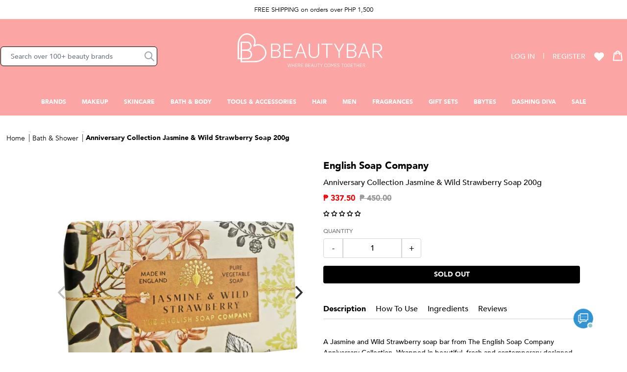

--- FILE ---
content_type: text/html; charset=utf-8
request_url: https://beautybar.com.ph/collections/bath-shower/products/english-soap-company-anniversary-collection-jasmine-wild-strawberry-soap-200g-20005817-01
body_size: 91323
content:


 <!doctype html>
<html class="no-js" lang="en">
<head>
 <meta charset="utf-8">
 <!-- Google Tag Manager -->
 <script>(function(w,d,s,l,i){w[l]=w[l]||[];w[l].push({'gtm.start':
    new Date().getTime(),event:'gtm.js'});var f=d.getElementsByTagName(s)[0],
    j=d.createElement(s),dl=l!='dataLayer'?'&l='+l:'';j.async=true;j.src=
    'https://www.googletagmanager.com/gtm.js?id='+i+dl;f.parentNode.insertBefore(j,f);
    })(window,document,'script','dataLayer','GTM-TRVHCQP');</script>
 <!-- End Google Tag Manager -->
 <!-- Global site tag (gtag.js) - Google Ads: 10850707497 -->
<script async src="https://www.googletagmanager.com/gtag/js?id=G-G15MW2GL2M"></script>
 <!-- Prep dataLayer =================================================== -->
 <script>
  
    
  var dataLayer = window.dataLayer || [];

  
  
    var view_product = function(product) {
      if(product) {
        var obj = {
          'products': [{
              'name': product.name,
              'id': product.id,
              'price': product.price,
              'brand': product.brand,
              'category': product.category,
              'variant': product.variant
          }]
        }
        if(product.actionField) {
          obj.actionField = product.actionField;
        }
        gtag("event", "view_item", {
          currency: "PHP",
          items: [
            {
              item_id: product.id,
              item_name: product.name,
              currency: "PHP",
              item_brand: product.brand,
              item_category: product.category,
              price: product.price
            }
          ]
        });
        dataLayer.push({ ecommerce: null });
        dataLayer.push({
          'ecommerce': {
            'detail': obj
          }
        });
      }
    }
</script>
 <!-- End prep dataLayer =================================================== -->
 <meta http-equiv="X-UA-Compatible" content="IE=edge,chrome=1">
 <meta name="viewport" content="width=device-width,initial-scale=1">
 <meta name="theme-color" content="#3a3a3a">
 <meta name="google-site-verification" content="EFrwtw-zIT--6su3B5lbvBxF1N5jkXJSFbImMvo_flU" />
 <style>
    @font-face {
      font-family: 'Playfair Display', serif;
      font-weight: 400;
      src: url(//beautybar.com.ph/cdn/shop/t/330/assets/PlayfairDisplay-Regular.ttf?v=109715641420586190191768275494) format('truetype');
      font-display: swap;
    }
    @font-face {
      font-family: 'Playfair Display', serif;
      font-weight: 700;
      src: url(//beautybar.com.ph/cdn/shop/t/330/assets/PlayfairDisplay-Bold.ttf?v=161481408835655106981768275494) format('truetype');
      font-display: swap;
    }
    @font-face {
      font-family: 'Avenir';
      font-weight: 200;
      src: url(//beautybar.com.ph/cdn/shop/t/330/assets/Avenir-Light-07.ttf?v=95947191883280975931768275494) format('truetype');
      font-display: swap;
    }
    @font-face {
      font-family: 'Avenir';
      font-weight: 300;
      src: url(//beautybar.com.ph/cdn/shop/t/330/assets/Avenir-Book-01.ttf?v=183930499072154697131768275494) format('truetype');
      font-display: swap;
    }
    @font-face {
      font-family: 'Avenir';
      font-weight: 500;
      src: url(//beautybar.com.ph/cdn/shop/t/330/assets/Avenir-Medium-09.ttf?v=17243448736918442631768275494) format('truetype');
      font-display: swap;
    }
    @font-face {
      font-family: 'Avenir';
      font-weight: 800;
      src: url(//beautybar.com.ph/cdn/shop/t/330/assets/Avenir-Black-03.ttf?v=16432636469116803311768275494) format('truetype');
      font-display: swap;
    }
    @font-face {
      font-family: 'Avenir';
      font-weight: 900;
      src: url(//beautybar.com.ph/cdn/shop/t/330/assets/Avenir-Heavy-05.ttf?v=91427794814277963771768275494) format('truetype');
      font-display: swap;
    }
    button:focus {
      outline: none;
    }
    .sr-only:not(:focus):not(:active) {
      clip: rect(0 0 0 0); 
      clip-path: inset(50%);
      height: 1px;
      overflow: hidden;
      position: absolute;
      white-space: nowrap; 
      width: 1px;
    }
</style><link rel="dns-prefetch" href="https://cdn.shopify.com">
 <link rel="dns-prefetch" href="https://fonts.shopifycdn.com">
 <link rel="dns-prefetch" href="https://monorail-edge.shopifysvc.com">
 <link rel="dns-prefetch" href="https://static.zdassets.com">
 <link rel="dns-prefetch" href="https://ajax.googleapis.com">
 <link rel="dns-prefetch" href="https://www.gstatic.com/"><link rel="preconnect" href="https://cdn.shopify.com" crossorigin>
 <link rel="preconnect" href="https://fonts.shopifycdn.com" crossorigin>
 <link rel="preconnect" href="https://monorail-edge.shopifysvc.com">
 <link rel="preconnect" href="https://static.zdassets.com">
 <link rel="preconnect" href="https://ajax.googleapis.com">
 <link rel="preconnect" href="https://www.gstatic.com/"><link rel="preload" href="https://maxcdn.bootstrapcdn.com/font-awesome/4.5.0/css/font-awesome.min.css" as="style">
 <link rel="preload" href="//beautybar.com.ph/cdn/shop/t/330/assets/app.css?v=69639298792503983451768275494" as="style">
 <link rel="preload" href="https://cdn.judge.me/shopify_v2.css" as="style">
 <link rel="preload" href="//beautybar.com.ph/cdn/shop/t/330/assets/app.js?v=171201746729009270221768275494" as="script">
 <link rel="preload" href="https://cdn.judge.me/shopify_v2.js" as="script">

  

<link rel="canonical" href="https://beautybar.com.ph/products/english-soap-company-anniversary-collection-jasmine-wild-strawberry-soap-200g-20005817-01">

    
      
<style data-shopify>
:root {
    --color-text: #3a3a3a;
    --color-text-rgb: 58, 58, 58;
    --color-body-text: #333232;
    --color-sale-text: #EA0606;
    --color-small-button-text-border: #3a3a3a;
    --color-text-field: #ffffff;
    --color-text-field-text: #000000;
    --color-text-field-text-rgb: 0, 0, 0;

    --color-btn-primary: #3a3a3a;
    --color-btn-primary-darker: #212121;
    --color-btn-primary-text: #ffffff;

    --color-blankstate: rgba(51, 50, 50, 0.35);
    --color-blankstate-border: rgba(51, 50, 50, 0.2);
    --color-blankstate-background: rgba(51, 50, 50, 0.1);

    --color-text-focus:#606060;
    --color-overlay-text-focus:#e6e6e6;
    --color-btn-primary-focus:#606060;
    --color-btn-social-focus:#d2d2d2;
    --color-small-button-text-border-focus:#606060;
    --predictive-search-focus:#f2f2f2;

    --color-body: #ffffff;
    --color-bg: #ffffff;
    --color-bg-rgb: 255, 255, 255;
    --color-bg-alt: rgba(51, 50, 50, 0.05);
    --color-bg-currency-selector: rgba(51, 50, 50, 0.2);

    --color-overlay-title-text: #ffffff;
    --color-image-overlay: #685858;
    --color-image-overlay-rgb: 104, 88, 88;--opacity-image-overlay: 0.4;--hover-overlay-opacity: 0.8;

    --color-border: #ebebeb;
    --color-border-form: #cccccc;
    --color-border-form-darker: #b3b3b3;

    --svg-select-icon: url(//beautybar.com.ph/cdn/shop/t/330/assets/ico-select.svg?v=29003672709104678581768275494);
    --slick-img-url: url(//beautybar.com.ph/cdn/shop/t/330/assets/ajax-loader.gif?v=41356863302472015721768275494);

    --font-weight-body--bold: 700;
    --font-weight-body--bolder: 700;

    --font-stack-header: Helvetica, Arial, sans-serif;
    --font-style-header: normal;
    --font-weight-header: 700;

    --font-stack-body: Helvetica, Arial, sans-serif;
    --font-style-body: normal;
    --font-weight-body: 400;

    --font-size-header: 26;

    --font-size-base: 15;

    --font-h1-desktop: 35;
    --font-h1-mobile: 32;
    --font-h2-desktop: 20;
    --font-h2-mobile: 18;
    --font-h3-mobile: 20;
    --font-h4-desktop: 17;
    --font-h4-mobile: 15;
    --font-h5-desktop: 15;
    --font-h5-mobile: 13;
    --font-h6-desktop: 14;
    --font-h6-mobile: 12;

    --font-mega-title-large-desktop: 65;

    --font-rich-text-large: 17;
    --font-rich-text-small: 13;

    
--color-video-bg: #f2f2f2;

    
    --global-color-image-loader-primary: rgba(58, 58, 58, 0.06);
    --global-color-image-loader-secondary: rgba(58, 58, 58, 0.12);
  }
</style>
 <style>

    .needsclick {
      display: none!important;
    }
    /* hiding recaptcha badge at bottom right of the store  */
    .grecaptcha-badge { 
      visibility: hidden; 
    }
</style><link rel="shortcut icon" href="//beautybar.com.ph/cdn/shop/files/bbar-favicon_32x32.png?v=1635922059" type="image/png"><title>Anniversary Collection Jasmine &amp; Wild Strawberry Soap 200g
&ndash; Beauty Bar</title><meta name="description" content="A Jasmine and Wild Strawberry soap bar from The English Soap Company Anniversary Collection. Wrapped in beautiful, fresh and contemporary designed papers, this luxury soap bar will leave your skin feeling smooth, soft and smelling fresh. This perfumed soap is enriched with shea butter to create a nourishing and moistur"><!-- /snippets/social-meta-tags.liquid -->


<meta property="og:site_name" content="Beauty Bar">
<meta property="og:url" content="https://beautybar.com.ph/products/english-soap-company-anniversary-collection-jasmine-wild-strawberry-soap-200g-20005817-01">
<meta property="og:title" content="Anniversary Collection Jasmine &amp; Wild Strawberry Soap 200g">
<meta property="og:type" content="product">
<meta property="og:description" content="A Jasmine and Wild Strawberry soap bar from The English Soap Company Anniversary Collection. Wrapped in beautiful, fresh and contemporary designed papers, this luxury soap bar will leave your skin feeling smooth, soft and smelling fresh. This perfumed soap is enriched with shea butter to create a nourishing and moistur"><meta property="og:image" content="http://beautybar.com.ph/cdn/shop/files/2DruRxo0y3asqclji4.jpg?v=1728995736">
 <meta property="og:image:secure_url" content="https://beautybar.com.ph/cdn/shop/files/2DruRxo0y3asqclji4.jpg?v=1728995736">
 <meta property="og:image:width" content="2000">
 <meta property="og:image:height" content="2000">
 <meta property="og:price:amount" content="337.50">
 <meta property="og:price:currency" content="PHP">



<meta name="twitter:card" content="summary_large_image">
<meta name="twitter:title" content="Anniversary Collection Jasmine &amp; Wild Strawberry Soap 200g">
<meta name="twitter:description" content="A Jasmine and Wild Strawberry soap bar from The English Soap Company Anniversary Collection. Wrapped in beautiful, fresh and contemporary designed papers, this luxury soap bar will leave your skin feeling smooth, soft and smelling fresh. This perfumed soap is enriched with shea butter to create a nourishing and moistur">
 <script>
    window.performance.mark('debut:theme_stylesheet_loaded.start');

    function onLoadStylesheet() {
      performance.mark('debut:theme_stylesheet_loaded.end');
      performance.measure('debut:theme_stylesheet_loaded', 'debut:theme_stylesheet_loaded.start', 'debut:theme_stylesheet_loaded.end');

      var url = "//beautybar.com.ph/cdn/shop/t/330/assets/app.css?v=69639298792503983451768275494";
      var link = document.querySelector('link[href="' + url + '"]');
      link.loaded = true;
      link.dispatchEvent(new Event('load'));
    }
</script>
 <link rel="stylesheet" href="//beautybar.com.ph/cdn/shop/t/330/assets/app.css?v=69639298792503983451768275494" type="text/css" media="print" onload="this.media='all'">
 <link rel="stylesheet" href="https://maxcdn.bootstrapcdn.com/font-awesome/4.5.0/css/font-awesome.min.css" type="text/css" media="print" onload="this.media='all'">
 <script>
    var theme = {
      breakpoints: {
        medium: 750,
        large: 990,
        widescreen: 1400
      },
      strings: {
        addToCart: "Add to bag",
        soldOut: "Sold out",
        unavailable: "Unavailable",
        regularPrice: "Regular price",
        salePrice: "Sale price",
        sale: "Sale",
        fromLowestPrice: "from [price]",
        vendor: "Vendor",
        showMore: "Show More",
        showLess: "Show Less",
        searchFor: "Search for",
        addressError: "Error looking up that address",
        addressNoResults: "No results for that address",
        addressQueryLimit: "You have exceeded the Google API usage limit. Consider upgrading to a \u003ca href=\"https:\/\/developers.google.com\/maps\/premium\/usage-limits\"\u003ePremium Plan\u003c\/a\u003e.",
        authError: "There was a problem authenticating your Google Maps account.",
        newWindow: "Opens in a new window.",
        external: "Opens external website.",
        newWindowExternal: "Opens external website in a new window.",
        removeLabel: "Remove [product]",
        update: "Update",
        quantity: "Quantity",
        discountedTotal: "Discounted total",
        regularTotal: "Regular total",
        priceColumn: "See Price column for discount details.",
        quantityMinimumMessage: "Quantity must be 1 or more",
        cartError: "There was an error while updating your cart. Please try again.",
        removedItemMessage: "Removed \u003cspan class=\"cart__removed-product-details\"\u003e([quantity]) [link]\u003c\/span\u003e from your cart.",
        unitPrice: "Unit price",
        unitPriceSeparator: "per",
        oneCartCount: "1 item",
        otherCartCount: "[count] items",
        quantityLabel: "Quantity: [count]",
        products: "Products",
        loading: "Loading",
        number_of_results: "[result_number] of [results_count]",
        number_of_results_found: "[results_count] results found",
        one_result_found: "1 result found"
      },
      moneyFormat: "PHP {{amount}}",
      moneyFormatWithCurrency: "PHP {{amount}}",
      settings: {
        predictiveSearchEnabled: true,
        predictiveSearchShowPrice: false,
        predictiveSearchShowVendor: false
      },
      stylesheet: "//beautybar.com.ph/cdn/shop/t/330/assets/app.css?v=69639298792503983451768275494",
      pageTitle: "Anniversary Collection Jasmine \u0026amp; Wild Strawberry Soap 200g\n\u0026ndash; Beauty Bar",
      tabAnimation: {
        enable: false,
        message: "Hey, where'd you go?"
      },
      ajaxCart: {
        enable: true,
        cart: {"note":null,"attributes":{},"original_total_price":0,"total_price":0,"total_discount":0,"total_weight":0.0,"item_count":0,"items":[],"requires_shipping":false,"currency":"PHP","items_subtotal_price":0,"cart_level_discount_applications":[],"checkout_charge_amount":0},
        itemTemplate: 
"\u003cdiv class=\"w-full flex my-3 cart-item\" data-cart-item data-cart-item-key=\"{{key}}\" data-cart-item-url=\"{{url}}\" data-cart-item-title=\"{{title}}\" data-cart-item-index=\"{{index}}\" data-cart-item-quantity=\"{{quantity}}\"\u003e\n    \u003cdiv class=\"w-28\"\u003e\n        \u003ca href=\"{{url}}\" title=\"{{title}}\" class=\"block relative w-full h-0\" style=\"padding-bottom: {{paddingHeight}}%\"\u003e\n            \u003cimg class=\"w-full h-auto absolute top-0 left-0\"\n            alt=\"{{title}}\"\n            src=\"{{img}}\"\u003e\n        \u003c\/a\u003e\n    \u003c\/div\u003e\n    \u003cdiv class=\"flex-1 ml-3 mr-4\"\u003e\n        \u003ca href=\"{{url}}\" class=\"block text-sm font-bold mb-1\"\u003e\n            {{title}}\n        \u003c\/a\u003e\n        \u003cp class=\"text-sm mb-1\"\u003e{{itemType}}\u003c\/p\u003e\n        \u003cul class=\"mt-3 mb-1\"\u003e\n            {{variantOptions}}\n        \u003c\/ul\u003e\n        \u003cdiv class=\"md:flex items-end\"\u003e\n            \u003cdiv class=\"product-quantity-controller min-w-100px max-w-100 w-full mr-2\"\u003e\n                \u003clabel class=\"text-xs\"\u003eQuantity\u003c\/label\u003e\n                \u003cdiv class=\"w-full min-w-100px max-w-100 flex h-8 mt-1\"\u003e\n                    \u003cinput type=\"button\" value=\"-\" class=\"js-quantity-controller w-1\/3 font-bold cursor-pointer minus border border-gray-300 bg-transparent rounded-bl rounded-tl\"\u003e\n                    \u003cinput type=\"number\" name=\"quantity\" class=\"js-select-quantity flex-1 text-center border border-gray-300 bg-transparent text-xs w-1\/3\" value=\"{{quantity}}\" max=\"{{itemStocks}}\" min=\"0\" data-value=\"{{quantity}}\"\u003e\n                    \u003cinput type=\"button\" value=\"+\" class=\"js-quantity-controller w-1\/3 font-bold cursor-pointer plus border border-gray-300 bg-transparent rounded-br rounded-tr\"\u003e\n                \u003c\/div\u003e\n            \u003c\/div\u003e\n            \u003cbutton style=\"display:none;\" type=\"button\" class=\"js-minicart-update-btn max-w-100 py-2 px-2 bg-red-300 border border-red-300 text-white hover:bg-white hover:text-red-300 text-xxs font-bold uppercase w-full mt-3 rounded\"\u003eUpdate\u003c\/button\u003e\u003cinput id=\"updates_large_{{key}}\" class=\"cart__qty-input hidden\" type=\"number\"\n            name=\"updates[]\" value=\"{{quantity}}\" min=\"0\" pattern=\"[0-9]*\"\n            data-quantity-input data-quantity-item=\"{{index}}\" data-quantity-input-desktop data-role=\"product-quantity-desktop\"\u003e\n            \n        \u003c\/div\u003e\n    \u003c\/div\u003e\n    \u003cdiv class=\"mr-2\"\u003e\n        \u003cp class=\"text-sm font-bold\"\u003e{{price}}\u003c\/p\u003e\n    \u003c\/div\u003e\n    \u003cdiv class=\"mx-2\"\u003e\n        \u003ca href=\"\/cart\/change?line={{index}}\u0026amp;quantity=0\" title=\"Remove item\" class=\"js-remove-minicart-item\" data-line-item-index=\"{{index}}\"\u003e\n            \u003cspan class=\"icon-minicart-remove\"\u003e\u003c\/span\u003e\n        \u003c\/a\u003e\n    \u003c\/div\u003e\n\u003c\/div\u003e\n",
        cartPageItemTemplate: null,
        inventory_quantity: [
          
        ]
      },
      productPageSwatch: {
        title: "Anniversary Collection Jasmine \u0026 Wild Strawberry Soap 200g",
        product: {"id":7338334847152,"title":"Anniversary Collection Jasmine \u0026 Wild Strawberry Soap 200g","handle":"english-soap-company-anniversary-collection-jasmine-wild-strawberry-soap-200g-20005817-01","description":"\u003cp\u003eA Jasmine and Wild Strawberry soap bar from The English Soap Company Anniversary Collection. Wrapped in beautiful, fresh and contemporary designed papers, this luxury soap bar will leave your skin feeling smooth, soft and smelling fresh. This perfumed soap is enriched with shea butter to create a nourishing and moisturising lather, suitable for all skin types.\u003c\/p\u003e\n\n\u003cp\u003eThis Jasmine and Wild Strawberry luxury soap has a delicate fragrance that is rich with flowering jasmine and musk. Elegant notes of wild strawberries, orange flowers and kiwi complete this floral scent.\u003c\/p\u003e\n\n\u003cp\u003e2020 marks our 20th anniversary of luxury soap. To celebrate this landmark occasion, we launched the Anniversary collection, a range of shea butter soaps in a wide array of fruity and floral scents. These wonderful soap bars are for your basins, baths or showers and will fill the room with their long-lasting perfume. \u003c\/p\u003e\n\n\u003cp\u003eThe English Soap Company Jasmine and Wild Strawberry soap bar is made in the UK with pure vegetable oils using traditional triple-milled methods. As triple-milled soap contains more soap than water, they produce a richer lather, are longer-lasting, and have a silkier, luxurious effect on the skin than standard soap bars. \u003c\/p\u003e\n\n\u003cp\u003eWe make every product ourselves in the heart of the Sussex countryside, using the finest quality ingredients. All our perfumes are made in England by expert perfumers and have been designed specifically for the English Soap Company.\u003c\/p\u003e\n\n\u003cp\u003eThis vegan soap bar is cruelty-free and free from parabens, SLS and SLES, and weighs a generous 190 grams. The beautifully illustrated soap bar wraps are fully recyclable with plastic-free packaging, making them ideal guilt-free gifts for friends and family.\u003c\/p\u003e","published_at":"2025-09-17T15:32:04+08:00","created_at":"2023-05-30T16:02:39+08:00","vendor":"English Soap Company","type":"","tags":["0","3.3","badge:Cruelty Free","badge:Natural Ingredients","badge:Paraben Free","badge:Vegan","Bath \u0026 Body","Bath \u0026 Shower","GAPBBarBabe","outright","regular","SALE","Soaps"],"price":33750,"price_min":33750,"price_max":33750,"available":false,"price_varies":false,"compare_at_price":45000,"compare_at_price_min":45000,"compare_at_price_max":45000,"compare_at_price_varies":false,"variants":[{"id":42673364762800,"title":"Default Title","option1":"Default Title","option2":null,"option3":null,"sku":"1000002775","requires_shipping":true,"taxable":true,"featured_image":{"id":35138950004912,"product_id":7338334847152,"position":1,"created_at":"2024-10-15T20:35:36+08:00","updated_at":"2024-10-15T20:35:36+08:00","alt":null,"width":2000,"height":2000,"src":"\/\/beautybar.com.ph\/cdn\/shop\/files\/2DruRxo0y3asqclji4.jpg?v=1728995736","variant_ids":[42673364762800]},"available":false,"name":"Anniversary Collection Jasmine \u0026 Wild Strawberry Soap 200g","public_title":null,"options":["Default Title"],"price":33750,"weight":200,"compare_at_price":45000,"inventory_management":"shopify","barcode":null,"featured_media":{"alt":null,"id":27425981989040,"position":1,"preview_image":{"aspect_ratio":1.0,"height":2000,"width":2000,"src":"\/\/beautybar.com.ph\/cdn\/shop\/files\/2DruRxo0y3asqclji4.jpg?v=1728995736"}},"requires_selling_plan":false,"selling_plan_allocations":[],"quantity_rule":{"min":1,"max":null,"increment":1}}],"images":["\/\/beautybar.com.ph\/cdn\/shop\/files\/2DruRxo0y3asqclji4.jpg?v=1728995736","\/\/beautybar.com.ph\/cdn\/shop\/products\/1fVHg3xHmDkJbAxuhLeQhNs1yM95OLb60.jpg?v=1685433762"],"featured_image":"\/\/beautybar.com.ph\/cdn\/shop\/files\/2DruRxo0y3asqclji4.jpg?v=1728995736","options":["Title"],"media":[{"alt":null,"id":27425981989040,"position":1,"preview_image":{"aspect_ratio":1.0,"height":2000,"width":2000,"src":"\/\/beautybar.com.ph\/cdn\/shop\/files\/2DruRxo0y3asqclji4.jpg?v=1728995736"},"aspect_ratio":1.0,"height":2000,"media_type":"image","src":"\/\/beautybar.com.ph\/cdn\/shop\/files\/2DruRxo0y3asqclji4.jpg?v=1728995736","width":2000},{"alt":null,"id":25441225965744,"position":2,"preview_image":{"aspect_ratio":1.0,"height":2000,"width":2000,"src":"\/\/beautybar.com.ph\/cdn\/shop\/products\/1fVHg3xHmDkJbAxuhLeQhNs1yM95OLb60.jpg?v=1685433762"},"aspect_ratio":1.0,"height":2000,"media_type":"image","src":"\/\/beautybar.com.ph\/cdn\/shop\/products\/1fVHg3xHmDkJbAxuhLeQhNs1yM95OLb60.jpg?v=1685433762","width":2000}],"requires_selling_plan":false,"selling_plan_groups":[],"content":"\u003cp\u003eA Jasmine and Wild Strawberry soap bar from The English Soap Company Anniversary Collection. Wrapped in beautiful, fresh and contemporary designed papers, this luxury soap bar will leave your skin feeling smooth, soft and smelling fresh. This perfumed soap is enriched with shea butter to create a nourishing and moisturising lather, suitable for all skin types.\u003c\/p\u003e\n\n\u003cp\u003eThis Jasmine and Wild Strawberry luxury soap has a delicate fragrance that is rich with flowering jasmine and musk. Elegant notes of wild strawberries, orange flowers and kiwi complete this floral scent.\u003c\/p\u003e\n\n\u003cp\u003e2020 marks our 20th anniversary of luxury soap. To celebrate this landmark occasion, we launched the Anniversary collection, a range of shea butter soaps in a wide array of fruity and floral scents. These wonderful soap bars are for your basins, baths or showers and will fill the room with their long-lasting perfume. \u003c\/p\u003e\n\n\u003cp\u003eThe English Soap Company Jasmine and Wild Strawberry soap bar is made in the UK with pure vegetable oils using traditional triple-milled methods. As triple-milled soap contains more soap than water, they produce a richer lather, are longer-lasting, and have a silkier, luxurious effect on the skin than standard soap bars. \u003c\/p\u003e\n\n\u003cp\u003eWe make every product ourselves in the heart of the Sussex countryside, using the finest quality ingredients. All our perfumes are made in England by expert perfumers and have been designed specifically for the English Soap Company.\u003c\/p\u003e\n\n\u003cp\u003eThis vegan soap bar is cruelty-free and free from parabens, SLS and SLES, and weighs a generous 190 grams. The beautifully illustrated soap bar wraps are fully recyclable with plastic-free packaging, making them ideal guilt-free gifts for friends and family.\u003c\/p\u003e"}
      },
      shopUrl: "https:\/\/beautybar.com.ph",
      loader: '<div class="text-center flex justify-center items-center"><div class="loader h-6 w-6 border-2"></div></div>'
    };


    var Shopify = window.Shopify || {};

    Shopify.urlParams = new URLSearchParams(window.location.search);document.documentElement.className = document.documentElement.className.replace('no-js', 'js');
</script><script>
    
window.lazySizesConfig = window.lazySizesConfig || {};

lazySizesConfig.expand = 300;
lazySizesConfig.loadHidden = false;
lazySizesConfig.loadMode = 1;
lazySizesConfig.init = false;

    /*! lazysizes - v4.1.8 */
!function (a, b) { var c = function (d) { b(a.lazySizes, d), a.removeEventListener("lazyunveilread", c, !0) }; b = b.bind(null, a, a.document), "object" == typeof module && module.exports ? b(require("lazysizes")) : a.lazySizes ? c() : a.addEventListener("lazyunveilread", c, !0) }(window, function (a, b, c, d) { "use strict"; function e(a) { var b = getComputedStyle(a, null) || {}, c = b.fontFamily || "", d = c.match(j) || "", e = d && c.match(k) || ""; return e && (e = e[1]), { fit: d && d[1] || "", position: n[e] || e || "center" } } function f(a, b) { var d, e, f = c.cfg, g = a.cloneNode(!1), h = g.style, i = function () { var b = a.currentSrc || a.src; b && e !== b && (e = b, h.backgroundImage = "url(" + (m.test(b) ? JSON.stringify(b) : b) + ")", d || (d = !0, c.rC(g, f.loadingClass), c.aC(g, f.loadedClass))) }, j = function () { c.rAF(i) }; a._lazysizesParentFit = b.fit, a.addEventListener("lazyloaded", j, !0), a.addEventListener("load", j, !0), g.addEventListener("load", function () { var a = g.currentSrc || g.src; a && a != l && (g.src = l, g.srcset = "") }), c.rAF(function () { var d = a, e = a.parentNode; "PICTURE" == e.nodeName.toUpperCase() && (d = e, e = e.parentNode), c.rC(g, f.loadedClass), c.rC(g, f.lazyClass), c.aC(g, f.loadingClass), c.aC(g, f.objectFitClass || "lazysizes-display-clone"), g.getAttribute(f.srcsetAttr) && g.setAttribute(f.srcsetAttr, ""), g.getAttribute(f.srcAttr) && g.setAttribute(f.srcAttr, ""), g.src = l, g.srcset = "", h.backgroundRepeat = "no-repeat", h.backgroundPosition = b.position, h.backgroundSize = b.fit, d.style.display = "none", a.setAttribute("data-parent-fit", b.fit), a.setAttribute("data-parent-container", "prev"), e.insertBefore(g, d), a._lazysizesParentFit && delete a._lazysizesParentFit, a.complete && i() }) } var g = b.createElement("a").style, h = "objectFit" in g, i = h && "objectPosition" in g, j = /object-fit["']*\s*:\s*["']*(contain|cover)/, k = /object-position["']*\s*:\s*["']*(.+?)(?=($|,|'|"|;))/, l = "[data-uri]", m = /\(|\)|'/, n = { center: "center", "50% 50%": "center" }; if (!h || !i) { var o = function (a) { if (a.detail.instance == c) { var b = a.target, d = e(b); !d.fit || h && "center" == d.position || f(b, d) } }; a.addEventListener("lazyunveilread", o, !0), d && d.detail && o(d) } });
/*! lazysizes - v4.1.8 */
!function (a, b) { var c = function () { b(a.lazySizes), a.removeEventListener("lazyunveilread", c, !0) }; b = b.bind(null, a, a.document), "object" == typeof module && module.exports ? b(require("lazysizes")) : a.lazySizes ? c() : a.addEventListener("lazyunveilread", c, !0) }(window, function (a, b, c) { "use strict"; function d(b, c) { var d, e, f, g, h = a.getComputedStyle(b); e = b.parentNode, g = { isPicture: !(!e || !m.test(e.nodeName || "")) }, f = function (a, c) { var d = b.getAttribute("data-" + a); if (!d) { var e = h.getPropertyValue("--ls-" + a); e && (d = e.trim()) } if (d) { if ("true" == d) d = !0; else if ("false" == d) d = !1; else if (l.test(d)) d = parseFloat(d); else if ("function" == typeof j[a]) d = j[a](b, d); else if (q.test(d)) try { d = JSON.parse(d) } catch (a) { } g[a] = d } else a in j && "function" != typeof j[a] ? g[a] = j[a] : c && "function" == typeof j[a] && (g[a] = j[a](b, d)) }; for (d in j) f(d); return c.replace(p, function (a, b) { b in g || f(b, !0) }), g } function e(a, b) { var c = [], d = function (a, c) { return k[typeof b[c]] ? b[c] : a }; return c.srcset = [], b.absUrl && (s.setAttribute("href", a), a = s.href), a = ((b.prefix || "") + a + (b.postfix || "")).replace(p, d), b.widths.forEach(function (d) { var e = b.widthmap[d] || d, f = b.aspectratio || b.ratio, g = !b.aspectratio && j.traditionalRatio, h = { u: a.replace(n, e).replace(o, f ? g ? Math.round(d * f) : Math.round(d / f) : ""), w: d }; c.push(h), c.srcset.push(h.c = h.u + " " + d + "w") }), c } function f(a, c, d) { var f = 0, g = 0, h = d; if (a) { if ("container" === c.ratio) { for (f = h.scrollWidth, g = h.scrollHeight; !(f && g || h === b);)h = h.parentNode, f = h.scrollWidth, g = h.scrollHeight; f && g && (c.ratio = g / f) } a = e(a, c), a.isPicture = c.isPicture, u && "IMG" == d.nodeName.toUpperCase() ? d.removeAttribute(i.srcsetAttr) : d.setAttribute(i.srcsetAttr, a.srcset.join(", ")), Object.defineProperty(d, "_lazyrias", { value: a, writable: !0 }) } } function g(a, b) { var e = d(a, b); return j.modifyOptions.call(a, { target: a, details: e, detail: e }), c.fire(a, "lazyriasmodifyoptions", e), e } function h(a) { return a.getAttribute(a.getAttribute("data-srcattr") || j.srcAttr) || a.getAttribute(i.srcsetAttr) || a.getAttribute(i.srcAttr) || a.getAttribute("data-pfsrcset") || "" } var i, j, k = { string: 1, number: 1 }, l = /^\-*\+*\d+\.*\d*$/, m = /^picture$/i, n = /\s*\{\s*width\s*\}\s*/i, o = /\s*\{\s*height\s*\}\s*/i, p = /\s*\{\s*([a-z0-9]+)\s*\}\s*/gi, q = /^\[.*\]|\{.*\}$/, r = /^(?:auto|\d+(px)?)$/, s = b.createElement("a"), t = b.createElement("img"), u = "srcset" in t && !("sizes" in t), v = !!a.HTMLPictureElement && !u; !function () { var b, d = function () { }, e = { prefix: "", postfix: "", srcAttr: "data-src", absUrl: !1, modifyOptions: d, widthmap: {}, ratio: !1, traditionalRatio: !1, aspectratio: !1 }; i = c && c.cfg || a.lazySizesConfig, i || (i = {}, a.lazySizesConfig = i), i.supportsType || (i.supportsType = function (a) { return !a }), i.rias || (i.rias = {}), "widths" in (j = i.rias) || (j.widths = [], function (a) { for (var b, c = 0; !b || b
 <3e3;)c += 5, c > 30 && (c += 1), b = 36 * c, a.push(b) }(j.widths)); for (b in e) b in j || (j[b] = e[b]) }(), addEventListener("lazybeforesizes", function (a) { if (a.detail.instance == c) { var b, d, e, k, l, m, o, p, q, s, t, u, x; if (b = a.target, a.detail.dataAttr && !a.defaultPrevented && !j.disabled && (q = b.getAttribute(i.sizesAttr) || b.getAttribute("sizes")) && r.test(q)) { if (d = h(b), e = g(b, d), t = n.test(e.prefix) || n.test(e.postfix), e.isPicture && (k = b.parentNode)) for (l = k.getElementsByTagName("source"), m = 0, o = l.length; m
 <o; m++)(t || n.test(p = h(l[m]))) && (f(p, e, l[m]), u = !0); t || n.test(d) ? (f(d, e, b), u = !0) : u && (x = [], x.srcset = [], x.isPicture = !0, Object.defineProperty(b, "_lazyrias", { value: x, writable: !0 })), u && (v ? b.removeAttribute(i.srcAttr) : "auto" != q && (s = { width: parseInt(q, 10) }, w({ target: b, detail: s }))) } } }, !0); var w = function () { var d = function (a, b) { return a.w - b.w }, e = function (a) { var b, c, d = a.length, e = a[d - 1], f = 0; for (f; f
 <d; f++)if (e = a[f], e.d = e.w / a.w, e.d >= a.d) { !e.cached && (b = a[f - 1]) && b.d > a.d - .13 * Math.pow(a.d, 2.2) && (c = Math.pow(b.d - .6, 1.6), b.cached && (b.d += .15 * c), b.d + (e.d - a.d) * c > a.d && (e = b)); break } return e }, f = function (a, b) { var d; return !a._lazyrias && c.pWS && (d = c.pWS(a.getAttribute(i.srcsetAttr || ""))).length && (Object.defineProperty(a, "_lazyrias", { value: d, writable: !0 }), b && a.parentNode && (d.isPicture = "PICTURE" == a.parentNode.nodeName.toUpperCase())), a._lazyrias }, g = function (b) { var d = a.devicePixelRatio || 1, e = c.getX && c.getX(b); return Math.min(e || d, 2.4, d) }, h = function (b, c) { var h, i, j, k, l, m; if (l = b._lazyrias, l.isPicture && a.matchMedia) for (i = 0, h = b.parentNode.getElementsByTagName("source"), j = h.length; i
 <j; i++)if (f(h[i]) && !h[i].getAttribute("type") && (!(k = h[i].getAttribute("media")) || (matchMedia(k) || {}).matches)) { l = h[i]._lazyrias; break } return (!l.w || l.w
 <c) && (l.w = c, l.d = g(b), m = e(l.sort(d))), m }, j = function (d) { if (d.detail.instance == c) { var e, g = d.target; if (!u && (a.respimage || a.picturefill || lazySizesConfig.pf)) return void b.removeEventListener("lazybeforesizes", j); ("_lazyrias" in g || d.detail.dataAttr && f(g, !0)) && (e = h(g, d.detail.width)) && e.u && g._lazyrias.cur != e.u && (g._lazyrias.cur = e.u, e.cached = !0, c.rAF(function () { g.setAttribute(i.srcAttr, e.u), g.setAttribute("src", e.u) })) } }; return v ? j = function () { } : addEventListener("lazybeforesizes", j), j }() });
/*! lazysizes - v4.1.8 */
!function (a, b) { var c = b(a, a.document); a.lazySizes = c, "object" == typeof module && module.exports && (module.exports = c) }(window, function (a, b) { "use strict"; if (b.getElementsByClassName) { var c, d, e = b.documentElement, f = a.Date, g = a.HTMLPictureElement, h = "addEventListener", i = "getAttribute", j = a[h], k = a.setTimeout, l = a.requestAnimationFrame || k, m = a.requestIdleCallback, n = /^picture$/i, o = ["load", "error", "lazyincluded", "_lazyloaded"], p = {}, q = Array.prototype.forEach, r = function (a, b) { return p[b] || (p[b] = new RegExp("(\\s|^)" + b + "(\\s|$)")), p[b].test(a[i]("class") || "") && p[b] }, s = function (a, b) { r(a, b) || a.setAttribute("class", (a[i]("class") || "").trim() + " " + b) }, t = function (a, b) { var c; (c = r(a, b)) && a.setAttribute("class", (a[i]("class") || "").replace(c, " ")) }, u = function (a, b, c) { var d = c ? h : "removeEventListener"; c && u(a, b), o.forEach(function (c) { a[d](c, b) }) }, v = function (a, d, e, f, g) { var h = b.createEvent("Event"); return e || (e = {}), e.instance = c, h.initEvent(d, !f, !g), h.detail = e, a.dispatchEvent(h), h }, w = function (b, c) { var e; !g && (e = a.picturefill || d.pf) ? (c && c.src && !b[i]("srcset") && b.setAttribute("srcset", c.src), e({ reevaluate: !0, elements: [b] })) : c && c.src && (b.src = c.src) }, x = function (a, b) { return (getComputedStyle(a, null) || {})[b] }, y = function (a, b, c) { for (c = c || a.offsetWidth; c
 <d.minSize && b && !a._lazysizesWidth;)c = b.offsetWidth, b = b.parentNode; return c }, z = function () { var a, c, d = [], e = [], f = d, g = function () { var b = f; for (f = d.length ? e : d, a = !0, c = !1; b.length;)b.shift()(); a = !1 }, h = function (d, e) { a && !e ? d.apply(this, arguments) : (f.push(d), c || (c = !0, (b.hidden ? k : l)(g))) }; return h._lsFlush = g, h }(), A = function (a, b) { return b ? function () { z(a) } : function () { var b = this, c = arguments; z(function () { a.apply(b, c) }) } }, B = function (a) { var b, c = 0, e = d.throttleDelay, g = d.ricTimeout, h = function () { b = !1, c = f.now(), a() }, i = m && g > 49 ? function () { m(h, { timeout: g }), g !== d.ricTimeout && (g = d.ricTimeout) } : A(function () { k(h) }, !0); return function (a) { var d; (a = !0 === a) && (g = 33), b || (b = !0, d = e - (f.now() - c), d
 <0 && (d = 0), a || d
 <9 ? i() : k(i, d)) } }, C = function (a) { var b, c, d = 99, e = function () { b = null, a() }, g = function () { var a = f.now() - c; a
 <d ? k(g, d - a) : (m || e)(e) }; return function () { c = f.now(), b || (b = k(g, d)) } }; !function () { var b, c = { lazyClass: "lazyload", loadedClass: "lazyloaded", loadingClass: "lazyloading", preloadClass: "lazypreload", errorClass: "lazyerror", autosizesClass: "lazyautosizes", srcAttr: "data-src", srcsetAttr: "data-srcset", sizesAttr: "data-sizes", minSize: 40, customMedia: {}, init: !0, expFactor: 1.5, hFac: .8, loadMode: 2, loadHidden: !0, ricTimeout: 0, throttleDelay: 125 }; d = a.lazySizesConfig || a.lazysizesConfig || {}; for (b in c) b in d || (d[b] = c[b]); a.lazySizesConfig = d, k(function () { d.init && F() }) }(); var D = function () { var g, l, m, o, p, y, D, F, G, H, I, J, K = /^img$/i, L = /^iframe$/i, M = "onscroll" in a && !/(gle|ing)bot/.test(navigator.userAgent), N = 0, O = 0, P = 0, Q = -1, R = function (a) { P-- , (!a || P
 <0 || !a.target) && (P = 0) }, S = function (a) { return null == J && (J = "hidden" == x(b.body, "visibility")), J || "hidden" != x(a.parentNode, "visibility") && "hidden" != x(a, "visibility") }, T = function (a, c) { var d, f = a, g = S(a); for (F -= c, I += c, G -= c, H += c; g && (f = f.offsetParent) && f != b.body && f != e;)(g = (x(f, "opacity") || 1) > 0) && "visible" != x(f, "overflow") && (d = f.getBoundingClientRect(), g = H > d.left && G
 <d.right && I > d.top - 1 && F
 <d.bottom + 1); return g }, U = function () { var a, f, h, j, k, m, n, p, q, r, s, t, u = c.elements; if ((o = d.loadMode) && P
 <8 && (a = u.length)) { for (f = 0, Q++; f
 <a; f++)if (u[f] && !u[f]._lazyRace) if (!M || c.prematureUnveil && c.prematureUnveil(u[f])) aa(u[f]); else if ((p = u[f][i]("data-expand")) && (m = 1 * p) || (m = O), r || (r = !d.expand || d.expand
 <1 ? e.clientHeight > 500 && e.clientWidth > 500 ? 500 : 370 : d.expand, c._defEx = r, s = r * d.expFactor, t = d.hFac, J = null, O
 <s && P
 <1 && Q > 2 && o > 2 && !b.hidden ? (O = s, Q = 0) : O = o > 1 && Q > 1 && P
 <6 ? r : N), q !== m && (y = innerWidth + m * t, D = innerHeight + m, n = -1 * m, q = m), h = u[f].getBoundingClientRect(), (I = h.bottom) >= n && (F = h.top)
 <= D && (H = h.right) >= n * t && (G = h.left)
 <= y && (I || H || G || F) && (d.loadHidden || S(u[f])) && (l && P
 <3 && !p && (o
 <3 || Q
 <4) || T(u[f], m))) { if (aa(u[f]), k = !0, P > 9) break } else !k && l && !j && P
 <4 && Q
 <4 && o > 2 && (g[0] || d.preloadAfterLoad) && (g[0] || !p && (I || H || G || F || "auto" != u[f][i](d.sizesAttr))) && (j = g[0] || u[f]); j && !k && aa(j) } }, V = B(U), W = function (a) { var b = a.target; if (b._lazyCache) return void delete b._lazyCache; R(a), s(b, d.loadedClass), t(b, d.loadingClass), u(b, Y), v(b, "lazyloaded") }, X = A(W), Y = function (a) { X({ target: a.target }) }, Z = function (a, b) { try { a.contentWindow.location.replace(b) } catch (c) { a.src = b } }, $ = function (a) { var b, c = a[i](d.srcsetAttr); (b = d.customMedia[a[i]("data-media") || a[i]("media")]) && a.setAttribute("media", b), c && a.setAttribute("srcset", c) }, _ = A(function (a, b, c, e, f) { var g, h, j, l, o, p; (o = v(a, "lazybeforeunveil", b)).defaultPrevented || (e && (c ? s(a, d.autosizesClass) : a.setAttribute("sizes", e)), h = a[i](d.srcsetAttr), g = a[i](d.srcAttr), f && (j = a.parentNode, l = j && n.test(j.nodeName || "")), p = b.firesLoad || "src" in a && (h || g || l), o = { target: a }, s(a, d.loadingClass), p && (clearTimeout(m), m = k(R, 2500), u(a, Y, !0)), l && q.call(j.getElementsByTagName("source"), $), h ? a.setAttribute("srcset", h) : g && !l && (L.test(a.nodeName) ? Z(a, g) : a.src = g), f && (h || l) && w(a, { src: g })), a._lazyRace && delete a._lazyRace, t(a, d.lazyClass), z(function () { var b = a.complete && a.naturalWidth > 1; p && !b || (b && s(a, "ls-is-cached"), W(o), a._lazyCache = !0, k(function () { "_lazyCache" in a && delete a._lazyCache }, 9)), "lazy" == a.loading && P-- }, !0) }), aa = function (a) { if (!a._lazyRace) { var b, c = K.test(a.nodeName), e = c && (a[i](d.sizesAttr) || a[i]("sizes")), f = "auto" == e; (!f && l || !c || !a[i]("src") && !a.srcset || a.complete || r(a, d.errorClass) || !r(a, d.lazyClass)) && (b = v(a, "lazyunveilread").detail, f && E.updateElem(a, !0, a.offsetWidth), a._lazyRace = !0, P++ , _(a, b, f, e, c)) } }, ba = C(function () { d.loadMode = 3, V() }), ca = function () { 3 == d.loadMode && (d.loadMode = 2), ba() }, da = function () { if (!l) { if (f.now() - p
 <999) return void k(da, 999); l = !0, d.loadMode = 3, V(), j("scroll", ca, !0) } }; return { _: function () { p = f.now(), c.elements = b.getElementsByClassName(d.lazyClass), g = b.getElementsByClassName(d.lazyClass + " " + d.preloadClass), j("scroll", V, !0), j("resize", V, !0), a.MutationObserver ? new MutationObserver(V).observe(e, { childList: !0, subtree: !0, attributes: !0 }) : (e[h]("DOMNodeInserted", V, !0), e[h]("DOMAttrModified", V, !0), setInterval(V, 999)), j("hashchange", V, !0), ["focus", "mouseover", "click", "load", "transitionend", "animationend", "webkitAnimationEnd"].forEach(function (a) { b[h](a, V, !0) }), /d$|^c/.test(b.readyState) ? da() : (j("load", da), b[h]("DOMContentLoaded", V), k(da, 2e4)), c.elements.length ? (U(), z._lsFlush()) : V() }, checkElems: V, unveil: aa, _aLSL: ca } }(), E = function () { var a, c = A(function (a, b, c, d) { var e, f, g; if (a._lazysizesWidth = d, d += "px", a.setAttribute("sizes", d), n.test(b.nodeName || "")) for (e = b.getElementsByTagName("source"), f = 0, g = e.length; f
 <g; f++)e[f].setAttribute("sizes", d); c.detail.dataAttr || w(a, c.detail) }), e = function (a, b, d) { var e, f = a.parentNode; f && (d = y(a, f, d), e = v(a, "lazybeforesizes", { width: d, dataAttr: !!b }), e.defaultPrevented || (d = e.detail.width) && d !== a._lazysizesWidth && c(a, f, e, d)) }, f = function () { var b, c = a.length; if (c) for (b = 0; b
 <c; b++)e(a[b]) }, g = C(f); return { _: function () { a = b.getElementsByClassName(d.autosizesClass), j("resize", g) }, checkElems: g, updateElem: e } }(), F = function () { F.i || (F.i = !0, E._(), D._()) }; return c = { cfg: d, autoSizer: E, loader: D, init: F, uP: w, aC: s, rC: t, hC: r, fire: v, gW: y, rAF: z } } });

/*! lazysizes - v4.1.8 */
!function (a, b) { var c = function () { b(a.lazySizes), a.removeEventListener("lazyunveilread", c, !0) }; b = b.bind(null, a, a.document), "object" == typeof module && module.exports ? b(require("lazysizes")) : a.lazySizes ? c() : a.addEventListener("lazyunveilread", c, !0) }(window, function (a, b, c) { "use strict"; if (a.addEventListener) { var d = /\s+(\d+)(w|h)\s+(\d+)(w|h)/, e = /parent-fit["']*\s*:\s*["']*(contain|cover|width)/, f = /parent-container["']*\s*:\s*["']*(.+?)(?=(\s|$|,|'|"|;))/, g = /^picture$/i, h = function (a) { return getComputedStyle(a, null) || {} }, i = { getParent: function (b, c) { var d = b, e = b.parentNode; return c && "prev" != c || !e || !g.test(e.nodeName || "") || (e = e.parentNode), "self" != c && (d = "prev" == c ? b.previousElementSibling : c && (e.closest || a.jQuery) ? (e.closest ? e.closest(c) : jQuery(e).closest(c)[0]) || e : e), d }, getFit: function (a) { var b, c, d = h(a), g = d.content || d.fontFamily, j = { fit: a._lazysizesParentFit || a.getAttribute("data-parent-fit") }; return !j.fit && g && (b = g.match(e)) && (j.fit = b[1]), j.fit ? (c = a._lazysizesParentContainer || a.getAttribute("data-parent-container"), !c && g && (b = g.match(f)) && (c = b[1]), j.parent = i.getParent(a, c)) : j.fit = d.objectFit, j }, getImageRatio: function (b) { var c, e, f, h, i, j, k, l = b.parentNode, m = l && g.test(l.nodeName || "") ? l.querySelectorAll("source, img") : [b]; for (c = 0; c
 <m.length; c++)if (b = m[c], e = b.getAttribute(lazySizesConfig.srcsetAttr) || b.getAttribute("srcset") || b.getAttribute("data-pfsrcset") || b.getAttribute("data-risrcset") || "", f = b._lsMedia || b.getAttribute("media"), f = lazySizesConfig.customMedia[b.getAttribute("data-media") || f] || f, e && (!f || (a.matchMedia && matchMedia(f) || {}).matches)) { h = parseFloat(b.getAttribute("data-aspectratio")), h || (i = e.match(d), i ? "w" == i[2] ? (j = i[1], k = i[3]) : (j = i[3], k = i[1]) : (j = b.getAttribute("width"), k = b.getAttribute("height")), h = j / k); break } return h }, calculateSize: function (a, b) { var c, d, e, f, g = this.getFit(a), h = g.fit, i = g.parent; return "width" == h || ("contain" == h || "cover" == h) && (e = this.getImageRatio(a)) ? (i ? b = i.clientWidth : i = a, f = b, "width" == h ? f = b : (d = i.clientHeight) > 40 && (c = b / d) && ("cover" == h && c
 <e || "contain" == h && c > e) && (f = b * (e / c)), f) : b } }; c.parentFit = i, b.addEventListener("lazybeforesizes", function (a) { if (!a.defaultPrevented && a.detail.instance == c) { var b = a.target; a.detail.width = i.calculateSize(b, a.detail.width) } }) } });
/*! lazysizes - v4.1.8 */
!function (a, b) { var c = function () { b(a.lazySizes), a.removeEventListener("lazyunveilread", c, !0) }; b = b.bind(null, a, a.document), "object" == typeof module && module.exports ? b(require("lazysizes")) : a.lazySizes ? c() : a.addEventListener("lazyunveilread", c, !0) }(window, function (a, b, c) { "use strict"; var d, e = c && c.cfg, f = b.createElement("img"), g = "sizes" in f && "srcset" in f, h = /\s+\d+h/g, i = function () { var a = /\s+(\d+)(w|h)\s+(\d+)(w|h)/, d = Array.prototype.forEach; return function () { var e = b.createElement("img"), f = function (b) { var c, d, e = b.getAttribute(lazySizesConfig.srcsetAttr); e && (d = e.match(a)) && (c = "w" == d[2] ? d[1] / d[3] : d[3] / d[1], c && b.setAttribute("data-aspectratio", c), b.setAttribute(lazySizesConfig.srcsetAttr, e.replace(h, ""))) }, g = function (a) { if (a.detail.instance == c) { var b = a.target.parentNode; b && "PICTURE" == b.nodeName && d.call(b.getElementsByTagName("source"), f), f(a.target) } }, i = function () { e.currentSrc && b.removeEventListener("lazybeforeunveil", g) }; b.addEventListener("lazybeforeunveil", g), e.onload = i, e.onerror = i, e.srcset = "data:,a 1w 1h", e.complete && i() } }(); if (e.supportsType || (e.supportsType = function (a) { return !a }), a.HTMLPictureElement && g) return void (!c.hasHDescriptorFix && b.msElementsFromPoint && (c.hasHDescriptorFix = !0, i())); a.picturefill || e.pf || (e.pf = function (b) { var c, e; if (!a.picturefill) for (c = 0, e = b.elements.length; c
 <e; c++)d(b.elements[c]) }, d = function () { var f = function (a, b) { return a.w - b.w }, i = /^\s*\d+\.*\d*px\s*$/, j = function (a) { var b, c, d = a.length, e = a[d - 1], f = 0; for (f; f
 <d; f++)if (e = a[f], e.d = e.w / a.w, e.d >= a.d) { !e.cached && (b = a[f - 1]) && b.d > a.d - .13 * Math.pow(a.d, 2.2) && (c = Math.pow(b.d - .6, 1.6), b.cached && (b.d += .15 * c), b.d + (e.d - a.d) * c > a.d && (e = b)); break } return e }, k = function () { var a, b = /(([^,\s].[^\s]+)\s+(\d+)w)/g, c = /\s/, d = function (b, c, d, e) { a.push({ c: c, u: d, w: 1 * e }) }; return function (e) { return a = [], e = e.trim(), e.replace(h, "").replace(b, d), a.length || !e || c.test(e) || a.push({ c: e, u: e, w: 99 }), a } }(), l = function () { l.init || (l.init = !0, addEventListener("resize", function () { var a, c = b.getElementsByClassName("lazymatchmedia"), e = function () { var a, b; for (a = 0, b = c.length; a
 <b; a++)d(c[a]) }; return function () { clearTimeout(a), a = setTimeout(e, 66) } }())) }, m = function (b, d) { var f, g = b.getAttribute("srcset") || b.getAttribute(e.srcsetAttr); !g && d && (g = b._lazypolyfill ? b._lazypolyfill._set : b.getAttribute(e.srcAttr) || b.getAttribute("src")), b._lazypolyfill && b._lazypolyfill._set == g || (f = k(g || ""), d && b.parentNode && (f.isPicture = "PICTURE" == b.parentNode.nodeName.toUpperCase(), f.isPicture && a.matchMedia && (c.aC(b, "lazymatchmedia"), l())), f._set = g, Object.defineProperty(b, "_lazypolyfill", { value: f, writable: !0 })) }, n = function (b) { var d = a.devicePixelRatio || 1, e = c.getX && c.getX(b); return Math.min(e || d, 2.5, d) }, o = function (b) { return a.matchMedia ? (o = function (a) { return !a || (matchMedia(a) || {}).matches })(b) : !b }, p = function (a) { var b, d, g, h, k, l, p; if (h = a, m(h, !0), k = h._lazypolyfill, k.isPicture) for (d = 0, b = a.parentNode.getElementsByTagName("source"), g = b.length; d
 <g; d++)if (e.supportsType(b[d].getAttribute("type"), a) && o(b[d].getAttribute("media"))) { h = b[d], m(h), k = h._lazypolyfill; break } return k.length > 1 ? (p = h.getAttribute("sizes") || "", p = i.test(p) && parseInt(p, 10) || c.gW(a, a.parentNode), k.d = n(a), !k.src || !k.w || k.w
 <p ? (k.w = p, l = j(k.sort(f)), k.src = l) : l = k.src) : l = k[0], l }, q = function (a) { if (!g || !a.parentNode || "PICTURE" == a.parentNode.nodeName.toUpperCase()) { var b = p(a); b && b.u && a._lazypolyfill.cur != b.u && (a._lazypolyfill.cur = b.u, b.cached = !0, a.setAttribute(e.srcAttr, b.u), a.setAttribute("src", b.u)) } }; return q.parse = k, q }(), e.loadedClass && e.loadingClass && function () { var a = [];['img[sizes$="px"][srcset].', "picture > img:not([srcset])."].forEach(function (b) { a.push(b + e.loadedClass), a.push(b + e.loadingClass) }), e.pf({ elements: b.querySelectorAll(a.join(", ")) }) }()) });
/*! lazysizes - v4.1.8 */
!function (a, b) { var c = function () { b(a.lazySizes), a.removeEventListener("lazyunveilread", c, !0) }; b = b.bind(null, a, a.document), "object" == typeof module && module.exports ? b(require("lazysizes")) : a.lazySizes ? c() : a.addEventListener("lazyunveilread", c, !0) }(window, function (a, b, c) { "use strict"; if (a.addEventListener) { var d = /\s+/g, e = /\s*\|\s+|\s+\|\s*/g, f = /^(.+?)(?:\s+\[\s*(.+?)\s*\])(?:\s+\[\s*(.+?)\s*\])?$/, g = /^\s*\(*\s*type\s*:\s*(.+?)\s*\)*\s*$/, h = /\(|\)|'/, i = { contain: 1, cover: 1 }, j = function (a) { var b = c.gW(a, a.parentNode); return (!a._lazysizesWidth || b > a._lazysizesWidth) && (a._lazysizesWidth = b), a._lazysizesWidth }, k = function (a) { var b; return b = (getComputedStyle(a) || { getPropertyValue: function () { } }).getPropertyValue("background-size"), !i[b] && i[a.style.backgroundSize] && (b = a.style.backgroundSize), b }, l = function (a, b) { if (b) { var c = b.match(g); c && c[1] ? a.setAttribute("type", c[1]) : a.setAttribute("media", lazySizesConfig.customMedia[b] || b) } }, m = function (a, c, g) { var h = b.createElement("picture"), i = c.getAttribute(lazySizesConfig.sizesAttr), j = c.getAttribute("data-ratio"), k = c.getAttribute("data-optimumx"); c._lazybgset && c._lazybgset.parentNode == c && c.removeChild(c._lazybgset), Object.defineProperty(g, "_lazybgset", { value: c, writable: !0 }), Object.defineProperty(c, "_lazybgset", { value: h, writable: !0 }), a = a.replace(d, " ").split(e), h.style.display = "none", g.className = lazySizesConfig.lazyClass, 1 != a.length || i || (i = "auto"), a.forEach(function (a) { var c, d = b.createElement("source"); i && "auto" != i && d.setAttribute("sizes", i), (c = a.match(f)) ? (d.setAttribute(lazySizesConfig.srcsetAttr, c[1]), l(d, c[2]), l(d, c[3])) : d.setAttribute(lazySizesConfig.srcsetAttr, a), h.appendChild(d) }), i && (g.setAttribute(lazySizesConfig.sizesAttr, i), c.removeAttribute(lazySizesConfig.sizesAttr), c.removeAttribute("sizes")), k && g.setAttribute("data-optimumx", k), j && g.setAttribute("data-ratio", j), h.appendChild(g), c.appendChild(h) }, n = function (a) { if (a.target._lazybgset) { var b = a.target, d = b._lazybgset, e = b.currentSrc || b.src; if (e) { var f = c.fire(d, "bgsetproxy", { src: e, useSrc: h.test(e) ? JSON.stringify(e) : e }); f.defaultPrevented || (d.style.backgroundImage = "url(" + f.detail.useSrc + ")") } b._lazybgsetLoading && (c.fire(d, "_lazyloaded", {}, !1, !0), delete b._lazybgsetLoading) } }; addEventListener("lazybeforeunveil", function (a) { var d, e, f; !a.defaultPrevented && (d = a.target.getAttribute("data-bgset")) && (f = a.target, e = b.createElement("img"), e.alt = "", e._lazybgsetLoading = !0, a.detail.firesLoad = !0, m(d, f, e), setTimeout(function () { c.loader.unveil(e), c.rAF(function () { c.fire(e, "_lazyloaded", {}, !0, !0), e.complete && n({ target: e }) }) })) }), b.addEventListener("load", n, !0), a.addEventListener("lazybeforesizes", function (a) { if (a.detail.instance == c && a.target._lazybgset && a.detail.dataAttr) { var b = a.target._lazybgset, d = k(b); i[d] && (a.target._lazysizesParentFit = d, c.rAF(function () { a.target.setAttribute("data-parent-fit", d), a.target._lazysizesParentFit && delete a.target._lazysizesParentFit })) } }, !0), b.documentElement.addEventListener("lazybeforesizes", function (a) { !a.defaultPrevented && a.target._lazybgset && a.detail.instance == c && (a.detail.width = j(a.target._lazybgset)) }) } });

</script>
 <script type="text/javascript">
    if (window.MSInputMethodContext && document.documentMode) {
      var scripts = document.getElementsByTagName('script')[0];
      var polyfill = document.createElement("script");
      polyfill.defer = true;
      polyfill.src = "//beautybar.com.ph/cdn/shop/t/330/assets/ie11CustomProperties.min.js?v=146208399201472936201768275494";

      scripts.parentNode.insertBefore(polyfill, scripts);
    }
</script>
 <script>window.performance && window.performance.mark && window.performance.mark('shopify.content_for_header.start');</script><meta id="shopify-digital-wallet" name="shopify-digital-wallet" content="/7692451917/digital_wallets/dialog">
<meta name="shopify-checkout-api-token" content="64ed23d891cb970b823ba8dbf12ca31e">
<meta id="in-context-paypal-metadata" data-shop-id="7692451917" data-venmo-supported="false" data-environment="production" data-locale="en_US" data-paypal-v4="true" data-currency="PHP">
<link rel="alternate" type="application/json+oembed" href="https://beautybar.com.ph/products/english-soap-company-anniversary-collection-jasmine-wild-strawberry-soap-200g-20005817-01.oembed">
<script async="async" src="/checkouts/internal/preloads.js?locale=en-PH"></script>
<script id="shopify-features" type="application/json">{"accessToken":"64ed23d891cb970b823ba8dbf12ca31e","betas":["rich-media-storefront-analytics"],"domain":"beautybar.com.ph","predictiveSearch":true,"shopId":7692451917,"locale":"en"}</script>
<script>var Shopify = Shopify || {};
Shopify.shop = "xpanse-013.myshopify.com";
Shopify.locale = "en";
Shopify.currency = {"active":"PHP","rate":"1.0"};
Shopify.country = "PH";
Shopify.theme = {"name":"1\/12\/26 with DTI (new)","id":144980476080,"schema_name":"Debut","schema_version":"17.13.0","theme_store_id":796,"role":"main"};
Shopify.theme.handle = "null";
Shopify.theme.style = {"id":null,"handle":null};
Shopify.cdnHost = "beautybar.com.ph/cdn";
Shopify.routes = Shopify.routes || {};
Shopify.routes.root = "/";</script>
<script type="module">!function(o){(o.Shopify=o.Shopify||{}).modules=!0}(window);</script>
<script>!function(o){function n(){var o=[];function n(){o.push(Array.prototype.slice.apply(arguments))}return n.q=o,n}var t=o.Shopify=o.Shopify||{};t.loadFeatures=n(),t.autoloadFeatures=n()}(window);</script>
<script id="shop-js-analytics" type="application/json">{"pageType":"product"}</script>
<script defer="defer" async type="module" src="//beautybar.com.ph/cdn/shopifycloud/shop-js/modules/v2/client.init-shop-cart-sync_C5BV16lS.en.esm.js"></script>
<script defer="defer" async type="module" src="//beautybar.com.ph/cdn/shopifycloud/shop-js/modules/v2/chunk.common_CygWptCX.esm.js"></script>
<script type="module">
  await import("//beautybar.com.ph/cdn/shopifycloud/shop-js/modules/v2/client.init-shop-cart-sync_C5BV16lS.en.esm.js");
await import("//beautybar.com.ph/cdn/shopifycloud/shop-js/modules/v2/chunk.common_CygWptCX.esm.js");

  window.Shopify.SignInWithShop?.initShopCartSync?.({"fedCMEnabled":true,"windoidEnabled":true});

</script>
<script>(function() {
  var isLoaded = false;
  function asyncLoad() {
    if (isLoaded) return;
    isLoaded = true;
    var urls = ["\/\/social-login.oxiapps.com\/api\/init?vt=928355\u0026shop=xpanse-013.myshopify.com","\/\/xpanse-013.bookthatapp.com\/javascripts\/bta.js?shop=xpanse-013.myshopify.com","https:\/\/cdn-bundler.nice-team.net\/app\/js\/bundler.js?shop=xpanse-013.myshopify.com","https:\/\/chimpstatic.com\/mcjs-connected\/js\/users\/1f2111d0463a88eef3308dfc4\/a67cfe3c7d4eb25dc12a9abb6.js?shop=xpanse-013.myshopify.com","https:\/\/swymv3starter-01.azureedge.net\/code\/swym-shopify.js?shop=xpanse-013.myshopify.com","https:\/\/storage.nfcube.com\/instafeed-4360ddb021af503c94caf75687a618bd.js?shop=xpanse-013.myshopify.com"];
    for (var i = 0; i
 <urls.length; i++) {
      var s = document.createElement('script');
      s.type = 'text/javascript';
      s.async = true;
      s.src = urls[i];
      var x = document.getElementsByTagName('script')[0];
      x.parentNode.insertBefore(s, x);
    }
  };
  if(window.attachEvent) {
    window.attachEvent('onload', asyncLoad);
  } else {
    window.addEventListener('load', asyncLoad, false);
  }
})();</script>
<script id="__st">var __st={"a":7692451917,"offset":28800,"reqid":"ff58a6d8-b144-4d75-ab15-4c4946c7fb77-1768785380","pageurl":"beautybar.com.ph\/collections\/bath-shower\/products\/english-soap-company-anniversary-collection-jasmine-wild-strawberry-soap-200g-20005817-01","u":"297a649d557e","p":"product","rtyp":"product","rid":7338334847152};</script>
<script>window.ShopifyPaypalV4VisibilityTracking = true;</script>
<script id="captcha-bootstrap">!function(){'use strict';const t='contact',e='account',n='new_comment',o=[[t,t],['blogs',n],['comments',n],[t,'customer']],c=[[e,'customer_login'],[e,'guest_login'],[e,'recover_customer_password'],[e,'create_customer']],r=t=>t.map((([t,e])=>`form[action*='/${t}']:not([data-nocaptcha='true']) input[name='form_type'][value='${e}']`)).join(','),a=t=>()=>t?[...document.querySelectorAll(t)].map((t=>t.form)):[];function s(){const t=[...o],e=r(t);return a(e)}const i='password',u='form_key',d=['recaptcha-v3-token','g-recaptcha-response','h-captcha-response',i],f=()=>{try{return window.sessionStorage}catch{return}},m='__shopify_v',_=t=>t.elements[u];function p(t,e,n=!1){try{const o=window.sessionStorage,c=JSON.parse(o.getItem(e)),{data:r}=function(t){const{data:e,action:n}=t;return t[m]||n?{data:e,action:n}:{data:t,action:n}}(c);for(const[e,n]of Object.entries(r))t.elements[e]&&(t.elements[e].value=n);n&&o.removeItem(e)}catch(o){console.error('form repopulation failed',{error:o})}}const l='form_type',E='cptcha';function T(t){t.dataset[E]=!0}const w=window,h=w.document,L='Shopify',v='ce_forms',y='captcha';let A=!1;((t,e)=>{const n=(g='f06e6c50-85a8-45c8-87d0-21a2b65856fe',I='https://cdn.shopify.com/shopifycloud/storefront-forms-hcaptcha/ce_storefront_forms_captcha_hcaptcha.v1.5.2.iife.js',D={infoText:'Protected by hCaptcha',privacyText:'Privacy',termsText:'Terms'},(t,e,n)=>{const o=w[L][v],c=o.bindForm;if(c)return c(t,g,e,D).then(n);var r;o.q.push([[t,g,e,D],n]),r=I,A||(h.body.append(Object.assign(h.createElement('script'),{id:'captcha-provider',async:!0,src:r})),A=!0)});var g,I,D;w[L]=w[L]||{},w[L][v]=w[L][v]||{},w[L][v].q=[],w[L][y]=w[L][y]||{},w[L][y].protect=function(t,e){n(t,void 0,e),T(t)},Object.freeze(w[L][y]),function(t,e,n,w,h,L){const[v,y,A,g]=function(t,e,n){const i=e?o:[],u=t?c:[],d=[...i,...u],f=r(d),m=r(i),_=r(d.filter((([t,e])=>n.includes(e))));return[a(f),a(m),a(_),s()]}(w,h,L),I=t=>{const e=t.target;return e instanceof HTMLFormElement?e:e&&e.form},D=t=>v().includes(t);t.addEventListener('submit',(t=>{const e=I(t);if(!e)return;const n=D(e)&&!e.dataset.hcaptchaBound&&!e.dataset.recaptchaBound,o=_(e),c=g().includes(e)&&(!o||!o.value);(n||c)&&t.preventDefault(),c&&!n&&(function(t){try{if(!f())return;!function(t){const e=f();if(!e)return;const n=_(t);if(!n)return;const o=n.value;o&&e.removeItem(o)}(t);const e=Array.from(Array(32),(()=>Math.random().toString(36)[2])).join('');!function(t,e){_(t)||t.append(Object.assign(document.createElement('input'),{type:'hidden',name:u})),t.elements[u].value=e}(t,e),function(t,e){const n=f();if(!n)return;const o=[...t.querySelectorAll(`input[type='${i}']`)].map((({name:t})=>t)),c=[...d,...o],r={};for(const[a,s]of new FormData(t).entries())c.includes(a)||(r[a]=s);n.setItem(e,JSON.stringify({[m]:1,action:t.action,data:r}))}(t,e)}catch(e){console.error('failed to persist form',e)}}(e),e.submit())}));const S=(t,e)=>{t&&!t.dataset[E]&&(n(t,e.some((e=>e===t))),T(t))};for(const o of['focusin','change'])t.addEventListener(o,(t=>{const e=I(t);D(e)&&S(e,y())}));const B=e.get('form_key'),M=e.get(l),P=B&&M;t.addEventListener('DOMContentLoaded',(()=>{const t=y();if(P)for(const e of t)e.elements[l].value===M&&p(e,B);[...new Set([...A(),...v().filter((t=>'true'===t.dataset.shopifyCaptcha))])].forEach((e=>S(e,t)))}))}(h,new URLSearchParams(w.location.search),n,t,e,['guest_login'])})(!0,!0)}();</script>
<script integrity="sha256-4kQ18oKyAcykRKYeNunJcIwy7WH5gtpwJnB7kiuLZ1E=" data-source-attribution="shopify.loadfeatures" defer="defer" src="//beautybar.com.ph/cdn/shopifycloud/storefront/assets/storefront/load_feature-a0a9edcb.js" crossorigin="anonymous"></script>
<script data-source-attribution="shopify.dynamic_checkout.dynamic.init">var Shopify=Shopify||{};Shopify.PaymentButton=Shopify.PaymentButton||{isStorefrontPortableWallets:!0,init:function(){window.Shopify.PaymentButton.init=function(){};var t=document.createElement("script");t.src="https://beautybar.com.ph/cdn/shopifycloud/portable-wallets/latest/portable-wallets.en.js",t.type="module",document.head.appendChild(t)}};
</script>
<script data-source-attribution="shopify.dynamic_checkout.buyer_consent">
  function portableWalletsHideBuyerConsent(e){var t=document.getElementById("shopify-buyer-consent"),n=document.getElementById("shopify-subscription-policy-button");t&&n&&(t.classList.add("hidden"),t.setAttribute("aria-hidden","true"),n.removeEventListener("click",e))}function portableWalletsShowBuyerConsent(e){var t=document.getElementById("shopify-buyer-consent"),n=document.getElementById("shopify-subscription-policy-button");t&&n&&(t.classList.remove("hidden"),t.removeAttribute("aria-hidden"),n.addEventListener("click",e))}window.Shopify?.PaymentButton&&(window.Shopify.PaymentButton.hideBuyerConsent=portableWalletsHideBuyerConsent,window.Shopify.PaymentButton.showBuyerConsent=portableWalletsShowBuyerConsent);
</script>
<script data-source-attribution="shopify.dynamic_checkout.cart.bootstrap">document.addEventListener("DOMContentLoaded",(function(){function t(){return document.querySelector("shopify-accelerated-checkout-cart, shopify-accelerated-checkout")}if(t())Shopify.PaymentButton.init();else{new MutationObserver((function(e,n){t()&&(Shopify.PaymentButton.init(),n.disconnect())})).observe(document.body,{childList:!0,subtree:!0})}}));
</script>
<link id="shopify-accelerated-checkout-styles" rel="stylesheet" media="screen" href="https://beautybar.com.ph/cdn/shopifycloud/portable-wallets/latest/accelerated-checkout-backwards-compat.css" crossorigin="anonymous">
<style id="shopify-accelerated-checkout-cart">
        #shopify-buyer-consent {
  margin-top: 1em;
  display: inline-block;
  width: 100%;
}

#shopify-buyer-consent.hidden {
  display: none;
}

#shopify-subscription-policy-button {
  background: none;
  border: none;
  padding: 0;
  text-decoration: underline;
  font-size: inherit;
  cursor: pointer;
}

#shopify-subscription-policy-button::before {
  box-shadow: none;
}

      </style>

<script>window.performance && window.performance.mark && window.performance.mark('shopify.content_for_header.end');</script>
 <link rel="preload stylesheet" href="//beautybar.com.ph/cdn/shop/t/330/assets/boost-pfs-instant-search.css?v=155191449501945426671768275494" as="style"><link href="//beautybar.com.ph/cdn/shop/t/330/assets/boost-pfs-custom.css?v=39202343355982840181768275494" rel="stylesheet" type="text/css" media="print" onload="this.media='all';onLoadStylesheet()"><style data-id="boost-pfs-style" type="text/css">
    .boost-pfs-filter-option-title-text {}

   .boost-pfs-filter-tree-v .boost-pfs-filter-option-title-text:before {}
    .boost-pfs-filter-tree-v .boost-pfs-filter-option.boost-pfs-filter-option-collapsed .boost-pfs-filter-option-title-text:before {}
    .boost-pfs-filter-tree-h .boost-pfs-filter-option-title-heading:before {}

    .boost-pfs-filter-refine-by .boost-pfs-filter-option-title h3 {}

    .boost-pfs-filter-option-content .boost-pfs-filter-option-item-list .boost-pfs-filter-option-item button,
    .boost-pfs-filter-option-content .boost-pfs-filter-option-item-list .boost-pfs-filter-option-item .boost-pfs-filter-button,
    .boost-pfs-filter-option-range-amount input,
    .boost-pfs-filter-tree-v .boost-pfs-filter-refine-by .boost-pfs-filter-refine-by-items .refine-by-item,
    .boost-pfs-filter-refine-by-wrapper-v .boost-pfs-filter-refine-by .boost-pfs-filter-refine-by-items .refine-by-item,
    .boost-pfs-filter-refine-by .boost-pfs-filter-option-title,
    .boost-pfs-filter-refine-by .boost-pfs-filter-refine-by-items .refine-by-item>a,
    .boost-pfs-filter-refine-by>span,
    .boost-pfs-filter-clear,
    .boost-pfs-filter-clear-all{}
    .boost-pfs-filter-tree-h .boost-pfs-filter-pc .boost-pfs-filter-refine-by-items .refine-by-item .boost-pfs-filter-clear .refine-by-type, 
    .boost-pfs-filter-refine-by-wrapper-h .boost-pfs-filter-pc .boost-pfs-filter-refine-by-items .refine-by-item .boost-pfs-filter-clear .refine-by-type {}

    .boost-pfs-filter-option-multi-level-collections .boost-pfs-filter-option-multi-level-list .boost-pfs-filter-option-item .boost-pfs-filter-button-arrow .boost-pfs-arrow:before,
    .boost-pfs-filter-option-multi-level-tag .boost-pfs-filter-option-multi-level-list .boost-pfs-filter-option-item .boost-pfs-filter-button-arrow .boost-pfs-arrow:before {}

    .boost-pfs-filter-refine-by-wrapper-v .boost-pfs-filter-refine-by .boost-pfs-filter-refine-by-items .refine-by-item .boost-pfs-filter-clear:after, 
    .boost-pfs-filter-refine-by-wrapper-v .boost-pfs-filter-refine-by .boost-pfs-filter-refine-by-items .refine-by-item .boost-pfs-filter-clear:before, 
    .boost-pfs-filter-tree-v .boost-pfs-filter-refine-by .boost-pfs-filter-refine-by-items .refine-by-item .boost-pfs-filter-clear:after, 
    .boost-pfs-filter-tree-v .boost-pfs-filter-refine-by .boost-pfs-filter-refine-by-items .refine-by-item .boost-pfs-filter-clear:before,
    .boost-pfs-filter-refine-by-wrapper-h .boost-pfs-filter-pc .boost-pfs-filter-refine-by-items .refine-by-item .boost-pfs-filter-clear:after, 
    .boost-pfs-filter-refine-by-wrapper-h .boost-pfs-filter-pc .boost-pfs-filter-refine-by-items .refine-by-item .boost-pfs-filter-clear:before, 
    .boost-pfs-filter-tree-h .boost-pfs-filter-pc .boost-pfs-filter-refine-by-items .refine-by-item .boost-pfs-filter-clear:after, 
    .boost-pfs-filter-tree-h .boost-pfs-filter-pc .boost-pfs-filter-refine-by-items .refine-by-item .boost-pfs-filter-clear:before {}
    .boost-pfs-filter-option-range-slider .noUi-value-horizontal {}

    .boost-pfs-filter-tree-mobile-button button,
    .boost-pfs-filter-top-sorting-mobile button {}
    .boost-pfs-filter-top-sorting-mobile button>span:after {}
</style>
  
<!-- Start of Judge.me Core -->
<link rel="dns-prefetch" href="https://cdn.judge.me/">
<script data-cfasync='false' class='jdgm-settings-script'>window.jdgmSettings={"pagination":5,"disable_web_reviews":false,"badge_no_review_text":"No reviews","badge_n_reviews_text":"{{ n }} review/reviews","hide_badge_preview_if_no_reviews":false,"badge_hide_text":false,"enforce_center_preview_badge":false,"widget_title":"Customer Reviews","widget_open_form_text":"Write a review","widget_close_form_text":"Cancel review","widget_refresh_page_text":"Refresh page","widget_summary_text":"Based on {{ number_of_reviews }} review/reviews","widget_no_review_text":"Be the first to write a review","widget_name_field_text":"Display name","widget_verified_name_field_text":"Verified Name (public)","widget_name_placeholder_text":"Display name","widget_required_field_error_text":"This field is required.","widget_email_field_text":"Email address","widget_verified_email_field_text":"Verified Email (private, can not be edited)","widget_email_placeholder_text":"Your email address","widget_email_field_error_text":"Please enter a valid email address.","widget_rating_field_text":"Rating","widget_review_title_field_text":"Review Title","widget_review_title_placeholder_text":"Give your review a title","widget_review_body_field_text":"Review content","widget_review_body_placeholder_text":"Start writing here...","widget_pictures_field_text":"Picture/Video (optional)","widget_submit_review_text":"Submit Review","widget_submit_verified_review_text":"Submit Verified Review","widget_submit_success_msg_with_auto_publish":"Thank you! Please refresh the page in a few moments to see your review. You can remove or edit your review by logging into \u003ca href='https://judge.me/login' target='_blank' rel='nofollow noopener'\u003eJudge.me\u003c/a\u003e","widget_submit_success_msg_no_auto_publish":"Thank you! Your review will be published as soon as it is approved by the shop admin. You can remove or edit your review by logging into \u003ca href='https://judge.me/login' target='_blank' rel='nofollow noopener'\u003eJudge.me\u003c/a\u003e","widget_show_default_reviews_out_of_total_text":"Showing {{ n_reviews_shown }} out of {{ n_reviews }} reviews.","widget_show_all_link_text":"Show all","widget_show_less_link_text":"Show less","widget_author_said_text":"{{ reviewer_name }} said:","widget_days_text":"{{ n }} days ago","widget_weeks_text":"{{ n }} week/weeks ago","widget_months_text":"{{ n }} month/months ago","widget_years_text":"{{ n }} year/years ago","widget_yesterday_text":"Yesterday","widget_today_text":"Today","widget_replied_text":"\u003e\u003e {{ shop_name }} replied:","widget_read_more_text":"Read more","widget_reviewer_name_as_initial":"","widget_rating_filter_color":"#fbcd0a","widget_rating_filter_see_all_text":"See all reviews","widget_sorting_most_recent_text":"Most Recent","widget_sorting_highest_rating_text":"Highest Rating","widget_sorting_lowest_rating_text":"Lowest Rating","widget_sorting_with_pictures_text":"Only Pictures","widget_sorting_most_helpful_text":"Most Helpful","widget_open_question_form_text":"Ask a question","widget_reviews_subtab_text":"Reviews","widget_questions_subtab_text":"Questions","widget_question_label_text":"Question","widget_answer_label_text":"Answer","widget_question_placeholder_text":"Write your question here","widget_submit_question_text":"Submit Question","widget_question_submit_success_text":"Thank you for your question! We will notify you once it gets answered.","verified_badge_text":"Verified","verified_badge_bg_color":"","verified_badge_text_color":"","verified_badge_placement":"left-of-reviewer-name","widget_review_max_height":"","widget_hide_border":false,"widget_social_share":false,"widget_thumb":false,"widget_review_location_show":false,"widget_location_format":"","all_reviews_include_out_of_store_products":true,"all_reviews_out_of_store_text":"(out of store)","all_reviews_pagination":100,"all_reviews_product_name_prefix_text":"about","enable_review_pictures":false,"enable_question_anwser":false,"widget_theme":"default","review_date_format":"mm/dd/yyyy","default_sort_method":"most-recent","widget_product_reviews_subtab_text":"Product Reviews","widget_shop_reviews_subtab_text":"Shop Reviews","widget_other_products_reviews_text":"Reviews for other products","widget_store_reviews_subtab_text":"Store reviews","widget_no_store_reviews_text":"This store hasn't received any reviews yet","widget_web_restriction_product_reviews_text":"This product hasn't received any reviews yet","widget_no_items_text":"No items found","widget_show_more_text":"Show more","widget_write_a_store_review_text":"Write a Store Review","widget_other_languages_heading":"Reviews in Other Languages","widget_translate_review_text":"Translate review to {{ language }}","widget_translating_review_text":"Translating...","widget_show_original_translation_text":"Show original ({{ language }})","widget_translate_review_failed_text":"Review couldn't be translated.","widget_translate_review_retry_text":"Retry","widget_translate_review_try_again_later_text":"Try again later","show_product_url_for_grouped_product":false,"widget_sorting_pictures_first_text":"Pictures First","show_pictures_on_all_rev_page_mobile":false,"show_pictures_on_all_rev_page_desktop":false,"floating_tab_hide_mobile_install_preference":false,"floating_tab_button_name":"★ Reviews","floating_tab_title":"Let customers speak for us","floating_tab_button_color":"","floating_tab_button_background_color":"","floating_tab_url":"","floating_tab_url_enabled":false,"floating_tab_tab_style":"text","all_reviews_text_badge_text":"Customers rate us {{ shop.metafields.judgeme.all_reviews_rating | round: 1 }}/5 based on {{ shop.metafields.judgeme.all_reviews_count }} reviews.","all_reviews_text_badge_text_branded_style":"{{ shop.metafields.judgeme.all_reviews_rating | round: 1 }} out of 5 stars based on {{ shop.metafields.judgeme.all_reviews_count }} reviews","is_all_reviews_text_badge_a_link":false,"show_stars_for_all_reviews_text_badge":false,"all_reviews_text_badge_url":"","all_reviews_text_style":"text","all_reviews_text_color_style":"judgeme_brand_color","all_reviews_text_color":"#108474","all_reviews_text_show_jm_brand":true,"featured_carousel_show_header":true,"featured_carousel_title":"Let customers speak for us","testimonials_carousel_title":"Customers are saying","videos_carousel_title":"Real customer stories","cards_carousel_title":"Customers are saying","featured_carousel_count_text":"from {{ n }} reviews","featured_carousel_add_link_to_all_reviews_page":false,"featured_carousel_url":"","featured_carousel_show_images":false,"featured_carousel_autoslide_interval":5,"featured_carousel_arrows_on_the_sides":false,"featured_carousel_height":250,"featured_carousel_width":80,"featured_carousel_image_size":0,"featured_carousel_image_height":250,"featured_carousel_arrow_color":"#eeeeee","verified_count_badge_style":"vintage","verified_count_badge_orientation":"horizontal","verified_count_badge_color_style":"judgeme_brand_color","verified_count_badge_color":"#108474","is_verified_count_badge_a_link":false,"verified_count_badge_url":"","verified_count_badge_show_jm_brand":true,"widget_rating_preset_default":5,"widget_first_sub_tab":"product-reviews","widget_show_histogram":true,"widget_histogram_use_custom_color":false,"widget_pagination_use_custom_color":false,"widget_star_use_custom_color":false,"widget_verified_badge_use_custom_color":false,"widget_write_review_use_custom_color":false,"picture_reminder_submit_button":"Upload Pictures","enable_review_videos":false,"mute_video_by_default":false,"widget_sorting_videos_first_text":"Videos First","widget_review_pending_text":"Pending","featured_carousel_items_for_large_screen":3,"social_share_options_order":"Facebook,Twitter","remove_microdata_snippet":false,"disable_json_ld":false,"enable_json_ld_products":false,"preview_badge_show_question_text":false,"preview_badge_no_question_text":"No questions","preview_badge_n_question_text":"{{ number_of_questions }} question/questions","qa_badge_show_icon":false,"qa_badge_position":"same-row","remove_judgeme_branding":false,"widget_add_search_bar":false,"widget_search_bar_placeholder":"Search","widget_sorting_verified_only_text":"Verified only","featured_carousel_theme":"default","featured_carousel_show_rating":true,"featured_carousel_show_title":true,"featured_carousel_show_body":true,"featured_carousel_show_date":false,"featured_carousel_show_reviewer":true,"featured_carousel_show_product":false,"featured_carousel_header_background_color":"#108474","featured_carousel_header_text_color":"#ffffff","featured_carousel_name_product_separator":"reviewed","featured_carousel_full_star_background":"#108474","featured_carousel_empty_star_background":"#dadada","featured_carousel_vertical_theme_background":"#f9fafb","featured_carousel_verified_badge_enable":false,"featured_carousel_verified_badge_color":"#108474","featured_carousel_border_style":"round","featured_carousel_review_line_length_limit":3,"featured_carousel_more_reviews_button_text":"Read more reviews","featured_carousel_view_product_button_text":"View product","all_reviews_page_load_reviews_on":"scroll","all_reviews_page_load_more_text":"Load More Reviews","disable_fb_tab_reviews":false,"enable_ajax_cdn_cache":false,"widget_public_name_text":"displayed publicly like","default_reviewer_name":"John Smith","default_reviewer_name_has_non_latin":true,"widget_reviewer_anonymous":"Anonymous","medals_widget_title":"Judge.me Review Medals","medals_widget_background_color":"#f9fafb","medals_widget_position":"footer_all_pages","medals_widget_border_color":"#f9fafb","medals_widget_verified_text_position":"left","medals_widget_use_monochromatic_version":false,"medals_widget_elements_color":"#108474","show_reviewer_avatar":true,"widget_invalid_yt_video_url_error_text":"Not a YouTube video URL","widget_max_length_field_error_text":"Please enter no more than {0} characters.","widget_show_country_flag":false,"widget_show_collected_via_shop_app":true,"widget_verified_by_shop_badge_style":"light","widget_verified_by_shop_text":"Verified by Shop","widget_show_photo_gallery":false,"widget_load_with_code_splitting":true,"widget_ugc_install_preference":false,"widget_ugc_title":"Made by us, Shared by you","widget_ugc_subtitle":"Tag us to see your picture featured in our page","widget_ugc_arrows_color":"#ffffff","widget_ugc_primary_button_text":"Buy Now","widget_ugc_primary_button_background_color":"#108474","widget_ugc_primary_button_text_color":"#ffffff","widget_ugc_primary_button_border_width":"0","widget_ugc_primary_button_border_style":"none","widget_ugc_primary_button_border_color":"#108474","widget_ugc_primary_button_border_radius":"25","widget_ugc_secondary_button_text":"Load More","widget_ugc_secondary_button_background_color":"#ffffff","widget_ugc_secondary_button_text_color":"#108474","widget_ugc_secondary_button_border_width":"2","widget_ugc_secondary_button_border_style":"solid","widget_ugc_secondary_button_border_color":"#108474","widget_ugc_secondary_button_border_radius":"25","widget_ugc_reviews_button_text":"View Reviews","widget_ugc_reviews_button_background_color":"#ffffff","widget_ugc_reviews_button_text_color":"#108474","widget_ugc_reviews_button_border_width":"2","widget_ugc_reviews_button_border_style":"solid","widget_ugc_reviews_button_border_color":"#108474","widget_ugc_reviews_button_border_radius":"25","widget_ugc_reviews_button_link_to":"judgeme-reviews-page","widget_ugc_show_post_date":true,"widget_ugc_max_width":"800","widget_rating_metafield_value_type":true,"widget_primary_color":"#108474","widget_enable_secondary_color":false,"widget_secondary_color":"#edf5f5","widget_summary_average_rating_text":"{{ average_rating }} out of 5","widget_media_grid_title":"Customer photos \u0026 videos","widget_media_grid_see_more_text":"See more","widget_round_style":false,"widget_show_product_medals":true,"widget_verified_by_judgeme_text":"Verified by Judge.me","widget_show_store_medals":true,"widget_verified_by_judgeme_text_in_store_medals":"Verified by Judge.me","widget_media_field_exceed_quantity_message":"Sorry, we can only accept {{ max_media }} for one review.","widget_media_field_exceed_limit_message":"{{ file_name }} is too large, please select a {{ media_type }} less than {{ size_limit }}MB.","widget_review_submitted_text":"Review Submitted!","widget_question_submitted_text":"Question Submitted!","widget_close_form_text_question":"Cancel","widget_write_your_answer_here_text":"Write your answer here","widget_enabled_branded_link":true,"widget_show_collected_by_judgeme":true,"widget_reviewer_name_color":"","widget_write_review_text_color":"","widget_write_review_bg_color":"","widget_collected_by_judgeme_text":"collected by Judge.me","widget_pagination_type":"standard","widget_load_more_text":"Load More","widget_load_more_color":"#108474","widget_full_review_text":"Full Review","widget_read_more_reviews_text":"Read More Reviews","widget_read_questions_text":"Read Questions","widget_questions_and_answers_text":"Questions \u0026 Answers","widget_verified_by_text":"Verified by","widget_verified_text":"Verified","widget_number_of_reviews_text":"{{ number_of_reviews }} reviews","widget_back_button_text":"Back","widget_next_button_text":"Next","widget_custom_forms_filter_button":"Filters","custom_forms_style":"vertical","widget_show_review_information":false,"how_reviews_are_collected":"How reviews are collected?","widget_show_review_keywords":false,"widget_gdpr_statement":"How we use your data: We'll only contact you about the review you left, and only if necessary. By submitting your review, you agree to Judge.me's \u003ca href='https://judge.me/terms' target='_blank' rel='nofollow noopener'\u003eterms\u003c/a\u003e, \u003ca href='https://judge.me/privacy' target='_blank' rel='nofollow noopener'\u003eprivacy\u003c/a\u003e and \u003ca href='https://judge.me/content-policy' target='_blank' rel='nofollow noopener'\u003econtent\u003c/a\u003e policies.","widget_multilingual_sorting_enabled":false,"widget_translate_review_content_enabled":false,"widget_translate_review_content_method":"manual","popup_widget_review_selection":"automatically_with_pictures","popup_widget_round_border_style":true,"popup_widget_show_title":true,"popup_widget_show_body":true,"popup_widget_show_reviewer":false,"popup_widget_show_product":true,"popup_widget_show_pictures":true,"popup_widget_use_review_picture":true,"popup_widget_show_on_home_page":true,"popup_widget_show_on_product_page":true,"popup_widget_show_on_collection_page":true,"popup_widget_show_on_cart_page":true,"popup_widget_position":"bottom_left","popup_widget_first_review_delay":5,"popup_widget_duration":5,"popup_widget_interval":5,"popup_widget_review_count":5,"popup_widget_hide_on_mobile":true,"review_snippet_widget_round_border_style":true,"review_snippet_widget_card_color":"#FFFFFF","review_snippet_widget_slider_arrows_background_color":"#FFFFFF","review_snippet_widget_slider_arrows_color":"#000000","review_snippet_widget_star_color":"#108474","show_product_variant":false,"all_reviews_product_variant_label_text":"Variant: ","widget_show_verified_branding":false,"widget_ai_summary_title":"Customers say","widget_ai_summary_disclaimer":"AI-powered review summary based on recent customer reviews","widget_show_ai_summary":false,"widget_show_ai_summary_bg":false,"widget_show_review_title_input":true,"redirect_reviewers_invited_via_email":"review_widget","request_store_review_after_product_review":false,"request_review_other_products_in_order":false,"review_form_color_scheme":"default","review_form_corner_style":"square","review_form_star_color":{},"review_form_text_color":"#333333","review_form_background_color":"#ffffff","review_form_field_background_color":"#fafafa","review_form_button_color":{},"review_form_button_text_color":"#ffffff","review_form_modal_overlay_color":"#000000","review_content_screen_title_text":"How would you rate this product?","review_content_introduction_text":"We would love it if you would share a bit about your experience.","store_review_form_title_text":"How would you rate this store?","store_review_form_introduction_text":"We would love it if you would share a bit about your experience.","show_review_guidance_text":true,"one_star_review_guidance_text":"Poor","five_star_review_guidance_text":"Great","customer_information_screen_title_text":"About you","customer_information_introduction_text":"Please tell us more about you.","custom_questions_screen_title_text":"Your experience in more detail","custom_questions_introduction_text":"Here are a few questions to help us understand more about your experience.","review_submitted_screen_title_text":"Thanks for your review!","review_submitted_screen_thank_you_text":"We are processing it and it will appear on the store soon.","review_submitted_screen_email_verification_text":"Please confirm your email by clicking the link we just sent you. This helps us keep reviews authentic.","review_submitted_request_store_review_text":"Would you like to share your experience of shopping with us?","review_submitted_review_other_products_text":"Would you like to review these products?","store_review_screen_title_text":"Would you like to share your experience of shopping with us?","store_review_introduction_text":"We value your feedback and use it to improve. Please share any thoughts or suggestions you have.","reviewer_media_screen_title_picture_text":"Share a picture","reviewer_media_introduction_picture_text":"Upload a photo to support your review.","reviewer_media_screen_title_video_text":"Share a video","reviewer_media_introduction_video_text":"Upload a video to support your review.","reviewer_media_screen_title_picture_or_video_text":"Share a picture or video","reviewer_media_introduction_picture_or_video_text":"Upload a photo or video to support your review.","reviewer_media_youtube_url_text":"Paste your Youtube URL here","advanced_settings_next_step_button_text":"Next","advanced_settings_close_review_button_text":"Close","modal_write_review_flow":false,"write_review_flow_required_text":"Required","write_review_flow_privacy_message_text":"We respect your privacy.","write_review_flow_anonymous_text":"Post review as anonymous","write_review_flow_visibility_text":"This won't be visible to other customers.","write_review_flow_multiple_selection_help_text":"Select as many as you like","write_review_flow_single_selection_help_text":"Select one option","write_review_flow_required_field_error_text":"This field is required","write_review_flow_invalid_email_error_text":"Please enter a valid email address","write_review_flow_max_length_error_text":"Max. {{ max_length }} characters.","write_review_flow_media_upload_text":"\u003cb\u003eClick to upload\u003c/b\u003e or drag and drop","write_review_flow_gdpr_statement":"We'll only contact you about your review if necessary. By submitting your review, you agree to our \u003ca href='https://judge.me/terms' target='_blank' rel='nofollow noopener'\u003eterms and conditions\u003c/a\u003e and \u003ca href='https://judge.me/privacy' target='_blank' rel='nofollow noopener'\u003eprivacy policy\u003c/a\u003e.","rating_only_reviews_enabled":false,"show_negative_reviews_help_screen":false,"new_review_flow_help_screen_rating_threshold":3,"negative_review_resolution_screen_title_text":"Tell us more","negative_review_resolution_text":"Your experience matters to us. If there were issues with your purchase, we're here to help. Feel free to reach out to us, we'd love the opportunity to make things right.","negative_review_resolution_button_text":"Contact us","negative_review_resolution_proceed_with_review_text":"Leave a review","negative_review_resolution_subject":"Issue with purchase from {{ shop_name }}.{{ order_name }}","preview_badge_collection_page_install_status":false,"widget_review_custom_css":"","preview_badge_custom_css":"","preview_badge_stars_count":"5-stars","featured_carousel_custom_css":"","floating_tab_custom_css":"","all_reviews_widget_custom_css":"","medals_widget_custom_css":"","verified_badge_custom_css":"","all_reviews_text_custom_css":"","transparency_badges_collected_via_store_invite":false,"transparency_badges_from_another_provider":false,"transparency_badges_collected_from_store_visitor":false,"transparency_badges_collected_by_verified_review_provider":false,"transparency_badges_earned_reward":false,"transparency_badges_collected_via_store_invite_text":"Review collected via store invitation","transparency_badges_from_another_provider_text":"Review collected from another provider","transparency_badges_collected_from_store_visitor_text":"Review collected from a store visitor","transparency_badges_written_in_google_text":"Review written in Google","transparency_badges_written_in_etsy_text":"Review written in Etsy","transparency_badges_written_in_shop_app_text":"Review written in Shop App","transparency_badges_earned_reward_text":"Review earned a reward for future purchase","product_review_widget_per_page":10,"widget_store_review_label_text":"Review about the store","checkout_comment_extension_title_on_product_page":"Customer Comments","checkout_comment_extension_num_latest_comment_show":5,"checkout_comment_extension_format":"name_and_timestamp","checkout_comment_customer_name":"last_initial","checkout_comment_comment_notification":true,"preview_badge_collection_page_install_preference":false,"preview_badge_home_page_install_preference":false,"preview_badge_product_page_install_preference":false,"review_widget_install_preference":"","review_carousel_install_preference":false,"floating_reviews_tab_install_preference":"none","verified_reviews_count_badge_install_preference":false,"all_reviews_text_install_preference":false,"review_widget_best_location":false,"judgeme_medals_install_preference":false,"review_widget_revamp_enabled":false,"review_widget_qna_enabled":false,"review_widget_header_theme":"minimal","review_widget_widget_title_enabled":true,"review_widget_header_text_size":"medium","review_widget_header_text_weight":"regular","review_widget_average_rating_style":"compact","review_widget_bar_chart_enabled":true,"review_widget_bar_chart_type":"numbers","review_widget_bar_chart_style":"standard","review_widget_expanded_media_gallery_enabled":false,"review_widget_reviews_section_theme":"standard","review_widget_image_style":"thumbnails","review_widget_review_image_ratio":"square","review_widget_stars_size":"medium","review_widget_verified_badge":"standard_text","review_widget_review_title_text_size":"medium","review_widget_review_text_size":"medium","review_widget_review_text_length":"medium","review_widget_number_of_columns_desktop":3,"review_widget_carousel_transition_speed":5,"review_widget_custom_questions_answers_display":"always","review_widget_button_text_color":"#FFFFFF","review_widget_text_color":"#000000","review_widget_lighter_text_color":"#7B7B7B","review_widget_corner_styling":"soft","review_widget_review_word_singular":"review","review_widget_review_word_plural":"reviews","review_widget_voting_label":"Helpful?","review_widget_shop_reply_label":"Reply from {{ shop_name }}:","review_widget_filters_title":"Filters","qna_widget_question_word_singular":"Question","qna_widget_question_word_plural":"Questions","qna_widget_answer_reply_label":"Answer from {{ answerer_name }}:","qna_content_screen_title_text":"Ask a question about this product","qna_widget_question_required_field_error_text":"Please enter your question.","qna_widget_flow_gdpr_statement":"We'll only contact you about your question if necessary. By submitting your question, you agree to our \u003ca href='https://judge.me/terms' target='_blank' rel='nofollow noopener'\u003eterms and conditions\u003c/a\u003e and \u003ca href='https://judge.me/privacy' target='_blank' rel='nofollow noopener'\u003eprivacy policy\u003c/a\u003e.","qna_widget_question_submitted_text":"Thanks for your question!","qna_widget_close_form_text_question":"Close","qna_widget_question_submit_success_text":"We’ll notify you by email when your question is answered.","all_reviews_widget_v2025_enabled":false,"all_reviews_widget_v2025_header_theme":"default","all_reviews_widget_v2025_widget_title_enabled":true,"all_reviews_widget_v2025_header_text_size":"medium","all_reviews_widget_v2025_header_text_weight":"regular","all_reviews_widget_v2025_average_rating_style":"compact","all_reviews_widget_v2025_bar_chart_enabled":true,"all_reviews_widget_v2025_bar_chart_type":"numbers","all_reviews_widget_v2025_bar_chart_style":"standard","all_reviews_widget_v2025_expanded_media_gallery_enabled":false,"all_reviews_widget_v2025_show_store_medals":true,"all_reviews_widget_v2025_show_photo_gallery":true,"all_reviews_widget_v2025_show_review_keywords":false,"all_reviews_widget_v2025_show_ai_summary":false,"all_reviews_widget_v2025_show_ai_summary_bg":false,"all_reviews_widget_v2025_add_search_bar":false,"all_reviews_widget_v2025_default_sort_method":"most-recent","all_reviews_widget_v2025_reviews_per_page":10,"all_reviews_widget_v2025_reviews_section_theme":"default","all_reviews_widget_v2025_image_style":"thumbnails","all_reviews_widget_v2025_review_image_ratio":"square","all_reviews_widget_v2025_stars_size":"medium","all_reviews_widget_v2025_verified_badge":"bold_badge","all_reviews_widget_v2025_review_title_text_size":"medium","all_reviews_widget_v2025_review_text_size":"medium","all_reviews_widget_v2025_review_text_length":"medium","all_reviews_widget_v2025_number_of_columns_desktop":3,"all_reviews_widget_v2025_carousel_transition_speed":5,"all_reviews_widget_v2025_custom_questions_answers_display":"always","all_reviews_widget_v2025_show_product_variant":false,"all_reviews_widget_v2025_show_reviewer_avatar":true,"all_reviews_widget_v2025_reviewer_name_as_initial":"","all_reviews_widget_v2025_review_location_show":false,"all_reviews_widget_v2025_location_format":"","all_reviews_widget_v2025_show_country_flag":false,"all_reviews_widget_v2025_verified_by_shop_badge_style":"light","all_reviews_widget_v2025_social_share":false,"all_reviews_widget_v2025_social_share_options_order":"Facebook,Twitter,LinkedIn,Pinterest","all_reviews_widget_v2025_pagination_type":"standard","all_reviews_widget_v2025_button_text_color":"#FFFFFF","all_reviews_widget_v2025_text_color":"#000000","all_reviews_widget_v2025_lighter_text_color":"#7B7B7B","all_reviews_widget_v2025_corner_styling":"soft","all_reviews_widget_v2025_title":"Customer reviews","all_reviews_widget_v2025_ai_summary_title":"Customers say about this store","all_reviews_widget_v2025_no_review_text":"Be the first to write a review","platform":"shopify","branding_url":"https://app.judge.me/reviews/stores/beautybar.com.ph","branding_text":"Powered by Judge.me","locale":"en","reply_name":"Beauty Bar","widget_version":"3.0","footer":true,"autopublish":true,"review_dates":true,"enable_custom_form":false,"shop_use_review_site":true,"shop_locale":"en","enable_multi_locales_translations":false,"show_review_title_input":true,"review_verification_email_status":"never","can_be_branded":true,"reply_name_text":"Beauty Bar"};</script>
 <style class='jdgm-settings-style'>.jdgm-xx{left:0}:root{--jdgm-primary-color: #108474;--jdgm-secondary-color: rgba(16,132,116,0.1);--jdgm-star-color: #108474;--jdgm-write-review-text-color: white;--jdgm-write-review-bg-color: #108474;--jdgm-paginate-color: #108474;--jdgm-border-radius: 0;--jdgm-reviewer-name-color: #108474}.jdgm-histogram__bar-content{background-color:#108474}.jdgm-rev[data-verified-buyer=true] .jdgm-rev__icon.jdgm-rev__icon:after,.jdgm-rev__buyer-badge.jdgm-rev__buyer-badge{color:white;background-color:#108474}.jdgm-review-widget--small .jdgm-gallery.jdgm-gallery .jdgm-gallery__thumbnail-link:nth-child(8) .jdgm-gallery__thumbnail-wrapper.jdgm-gallery__thumbnail-wrapper:before{content:"See more"}@media only screen and (min-width: 768px){.jdgm-gallery.jdgm-gallery .jdgm-gallery__thumbnail-link:nth-child(8) .jdgm-gallery__thumbnail-wrapper.jdgm-gallery__thumbnail-wrapper:before{content:"See more"}}.jdgm-author-all-initials{display:none !important}.jdgm-author-last-initial{display:none !important}.jdgm-rev-widg__title{visibility:hidden}.jdgm-rev-widg__summary-text{visibility:hidden}.jdgm-prev-badge__text{visibility:hidden}.jdgm-rev__prod-link-prefix:before{content:'about'}.jdgm-rev__variant-label:before{content:'Variant: '}.jdgm-rev__out-of-store-text:before{content:'(out of store)'}@media only screen and (min-width: 768px){.jdgm-rev__pics .jdgm-rev_all-rev-page-picture-separator,.jdgm-rev__pics .jdgm-rev__product-picture{display:none}}@media only screen and (max-width: 768px){.jdgm-rev__pics .jdgm-rev_all-rev-page-picture-separator,.jdgm-rev__pics .jdgm-rev__product-picture{display:none}}.jdgm-preview-badge[data-template="product"]{display:none !important}.jdgm-preview-badge[data-template="collection"]{display:none !important}.jdgm-preview-badge[data-template="index"]{display:none !important}.jdgm-review-widget[data-from-snippet="true"]{display:none !important}.jdgm-verified-count-badget[data-from-snippet="true"]{display:none !important}.jdgm-carousel-wrapper[data-from-snippet="true"]{display:none !important}.jdgm-all-reviews-text[data-from-snippet="true"]{display:none !important}.jdgm-medals-section[data-from-snippet="true"]{display:none !important}.jdgm-ugc-media-wrapper[data-from-snippet="true"]{display:none !important}.jdgm-rev__transparency-badge[data-badge-type="review_collected_via_store_invitation"]{display:none !important}.jdgm-rev__transparency-badge[data-badge-type="review_collected_from_another_provider"]{display:none !important}.jdgm-rev__transparency-badge[data-badge-type="review_collected_from_store_visitor"]{display:none !important}.jdgm-rev__transparency-badge[data-badge-type="review_written_in_etsy"]{display:none !important}.jdgm-rev__transparency-badge[data-badge-type="review_written_in_google_business"]{display:none !important}.jdgm-rev__transparency-badge[data-badge-type="review_written_in_shop_app"]{display:none !important}.jdgm-rev__transparency-badge[data-badge-type="review_earned_for_future_purchase"]{display:none !important}.jdgm-review-snippet-widget .jdgm-rev-snippet-widget__cards-container .jdgm-rev-snippet-card{border-radius:8px;background:#fff}.jdgm-review-snippet-widget .jdgm-rev-snippet-widget__cards-container .jdgm-rev-snippet-card__rev-rating .jdgm-star{color:#108474}.jdgm-review-snippet-widget .jdgm-rev-snippet-widget__prev-btn,.jdgm-review-snippet-widget .jdgm-rev-snippet-widget__next-btn{border-radius:50%;background:#fff}.jdgm-review-snippet-widget .jdgm-rev-snippet-widget__prev-btn>svg,.jdgm-review-snippet-widget .jdgm-rev-snippet-widget__next-btn>svg{fill:#000}.jdgm-full-rev-modal.rev-snippet-widget .jm-mfp-container .jm-mfp-content,.jdgm-full-rev-modal.rev-snippet-widget .jm-mfp-container .jdgm-full-rev__icon,.jdgm-full-rev-modal.rev-snippet-widget .jm-mfp-container .jdgm-full-rev__pic-img,.jdgm-full-rev-modal.rev-snippet-widget .jm-mfp-container .jdgm-full-rev__reply{border-radius:8px}.jdgm-full-rev-modal.rev-snippet-widget .jm-mfp-container .jdgm-full-rev[data-verified-buyer="true"] .jdgm-full-rev__icon::after{border-radius:8px}.jdgm-full-rev-modal.rev-snippet-widget .jm-mfp-container .jdgm-full-rev .jdgm-rev__buyer-badge{border-radius:calc( 8px / 2 )}.jdgm-full-rev-modal.rev-snippet-widget .jm-mfp-container .jdgm-full-rev .jdgm-full-rev__replier::before{content:'Beauty Bar'}.jdgm-full-rev-modal.rev-snippet-widget .jm-mfp-container .jdgm-full-rev .jdgm-full-rev__product-button{border-radius:calc( 8px * 6 )}
</style>
 <style class='jdgm-settings-style'></style>
 <style class='jdgm-miracle-styles'>
  @-webkit-keyframes jdgm-spin{0%{-webkit-transform:rotate(0deg);-ms-transform:rotate(0deg);transform:rotate(0deg)}100%{-webkit-transform:rotate(359deg);-ms-transform:rotate(359deg);transform:rotate(359deg)}}@keyframes jdgm-spin{0%{-webkit-transform:rotate(0deg);-ms-transform:rotate(0deg);transform:rotate(0deg)}100%{-webkit-transform:rotate(359deg);-ms-transform:rotate(359deg);transform:rotate(359deg)}}@font-face{font-family:'JudgemeStar';src:url("[data-uri]") format("woff");font-weight:normal;font-style:normal}.jdgm-star{font-family:'JudgemeStar';display:inline !important;text-decoration:none !important;padding:0 4px 0 0 !important;margin:0 !important;font-weight:bold;opacity:1;-webkit-font-smoothing:antialiased;-moz-osx-font-smoothing:grayscale}.jdgm-star:hover{opacity:1}.jdgm-star:last-of-type{padding:0 !important}.jdgm-star.jdgm--on:before{content:"\e000"}.jdgm-star.jdgm--off:before{content:"\e001"}.jdgm-star.jdgm--half:before{content:"\e002"}.jdgm-widget *{margin:0;line-height:1.4;-webkit-box-sizing:border-box;-moz-box-sizing:border-box;box-sizing:border-box;-webkit-overflow-scrolling:touch}.jdgm-hidden{display:none !important;visibility:hidden !important}.jdgm-temp-hidden{display:none}.jdgm-spinner{width:40px;height:40px;margin:auto;border-radius:50%;border-top:2px solid #eee;border-right:2px solid #eee;border-bottom:2px solid #eee;border-left:2px solid #ccc;-webkit-animation:jdgm-spin 0.8s infinite linear;animation:jdgm-spin 0.8s infinite linear}.jdgm-prev-badge{display:block !important}

</style>


  
  
   


<script data-cfasync='false' class='jdgm-script'>
!function(e){window.jdgm=window.jdgm||{},jdgm.CDN_HOST="https://cdn.judge.me/",
jdgm.docReady=function(d){(e.attachEvent?"complete"===e.readyState:"loading"!==e.readyState)?
setTimeout(d,0):e.addEventListener("DOMContentLoaded",d)},jdgm.loadCSS=function(d,t,o,s){
!o&&jdgm.loadCSS.requestedUrls.indexOf(d)>=0||(jdgm.loadCSS.requestedUrls.push(d),
(s=e.createElement("link")).rel="stylesheet",s.class="jdgm-stylesheet",s.media="nope!",
s.href=d,s.onload=function(){this.media="all",t&&setTimeout(t)},e.body.appendChild(s))},
jdgm.loadCSS.requestedUrls=[],jdgm.loadJS=function(e,d){var t=new XMLHttpRequest;
t.onreadystatechange=function(){4===t.readyState&&(Function(t.response)(),d&&d(t.response))},
t.open("GET",e),t.send()},jdgm.docReady((function(){(window.jdgmLoadCSS||e.querySelectorAll(
".jdgm-widget, .jdgm-all-reviews-page").length>0)&&(jdgmSettings.widget_load_with_code_splitting?
parseFloat(jdgmSettings.widget_version)>=3?jdgm.loadCSS(jdgm.CDN_HOST+"widget_v3/base.css"):
jdgm.loadCSS(jdgm.CDN_HOST+"widget/base.css"):jdgm.loadCSS(jdgm.CDN_HOST+"shopify_v2.css"),
jdgm.loadJS(jdgm.CDN_HOST+"loader.js"))}))}(document);
</script>

<noscript><link rel="stylesheet" type="text/css" media="all" href="https://cdn.judge.me/shopify_v2.css"></noscript>
<!-- End of Judge.me Core -->


  






<script data-cf-init type="application/json">
  
{
  
  "domain": "xpanse-013.myshopify.com",
  "baseApiUrl": "https://app.customerfields.com",
  "proxyPath": "\/tools\/customr",
  "countries": [{"code":"AF","name":"Afghanistan"},{"code":"AX","name":"Aland Islands"},{"code":"AL","name":"Albania"},{"code":"DZ","name":"Algeria"},{"code":"AD","name":"Andorra"},{"code":"AO","name":"Angola"},{"code":"AI","name":"Anguilla"},{"code":"AG","name":"Antigua And Barbuda"},{"code":"AR","name":"Argentina","provinces":[{"name":"Buenos Aires","code":"B"},{"name":"Catamarca","code":"K"},{"name":"Chaco","code":"H"},{"name":"Chubut","code":"U"},{"name":"Ciudad Autónoma de Buenos Aires","code":"C"},{"name":"Córdoba","code":"X"},{"name":"Corrientes","code":"W"},{"name":"Entre Ríos","code":"E"},{"name":"Formosa","code":"P"},{"name":"Jujuy","code":"Y"},{"name":"La Pampa","code":"L"},{"name":"La Rioja","code":"F"},{"name":"Mendoza","code":"M"},{"name":"Misiones","code":"N"},{"name":"Neuquén","code":"Q"},{"name":"Río Negro","code":"R"},{"name":"Salta","code":"A"},{"name":"San Juan","code":"J"},{"name":"San Luis","code":"D"},{"name":"Santa Cruz","code":"Z"},{"name":"Santa Fe","code":"S"},{"name":"Santiago Del Estero","code":"G"},{"name":"Tierra Del Fuego","code":"V"},{"name":"Tucumán","code":"T"}]},{"code":"AM","name":"Armenia"},{"code":"AW","name":"Aruba"},{"code":"AU","name":"Australia","provinces":[{"name":"Australian Capital Territory","code":"ACT"},{"name":"New South Wales","code":"NSW"},{"name":"Northern Territory","code":"NT"},{"name":"Queensland","code":"QLD"},{"name":"South Australia","code":"SA"},{"name":"Tasmania","code":"TAS"},{"name":"Victoria","code":"VIC"},{"name":"Western Australia","code":"WA"}]},{"code":"AT","name":"Austria"},{"code":"AZ","name":"Azerbaijan"},{"code":"BS","name":"Bahamas"},{"code":"BH","name":"Bahrain"},{"code":"BD","name":"Bangladesh"},{"code":"BB","name":"Barbados"},{"code":"BY","name":"Belarus"},{"code":"BE","name":"Belgium"},{"code":"BZ","name":"Belize"},{"code":"BJ","name":"Benin"},{"code":"BM","name":"Bermuda"},{"code":"BT","name":"Bhutan"},{"code":"BO","name":"Bolivia"},{"code":"BA","name":"Bosnia And Herzegovina"},{"code":"BW","name":"Botswana"},{"code":"BV","name":"Bouvet Island"},{"code":"BR","name":"Brazil","provinces":[{"name":"Acre","code":"AC"},{"name":"Alagoas","code":"AL"},{"name":"Amapá","code":"AP"},{"name":"Amazonas","code":"AM"},{"name":"Bahia","code":"BA"},{"name":"Ceará","code":"CE"},{"name":"Distrito Federal","code":"DF"},{"name":"Espírito Santo","code":"ES"},{"name":"Goiás","code":"GO"},{"name":"Maranhão","code":"MA"},{"name":"Mato Grosso","code":"MT"},{"name":"Mato Grosso do Sul","code":"MS"},{"name":"Minas Gerais","code":"MG"},{"name":"Pará","code":"PA"},{"name":"Paraíba","code":"PB"},{"name":"Paraná","code":"PR"},{"name":"Pernambuco","code":"PE"},{"name":"Piauí","code":"PI"},{"name":"Rio de Janeiro","code":"RJ"},{"name":"Rio Grande do Norte","code":"RN"},{"name":"Rio Grande do Sul","code":"RS"},{"name":"Rondônia","code":"RO"},{"name":"Roraima","code":"RR"},{"name":"Santa Catarina","code":"SC"},{"name":"São Paulo","code":"SP"},{"name":"Sergipe","code":"SE"},{"name":"Tocantins","code":"TO"}]},{"code":"IO","name":"British Indian Ocean Territory"},{"code":"BN","name":"Brunei"},{"code":"BG","name":"Bulgaria"},{"code":"BF","name":"Burkina Faso"},{"code":"BI","name":"Burundi"},{"code":"KH","name":"Cambodia"},{"code":"CA","name":"Canada","provinces":[{"name":"Alberta","code":"AB"},{"name":"British Columbia","code":"BC"},{"name":"Manitoba","code":"MB"},{"name":"New Brunswick","code":"NB"},{"name":"Newfoundland and Labrador","code":"NL"},{"name":"Northwest Territories","code":"NT"},{"name":"Nova Scotia","code":"NS"},{"name":"Nunavut","code":"NU"},{"name":"Ontario","code":"ON"},{"name":"Prince Edward Island","code":"PE"},{"name":"Quebec","code":"QC"},{"name":"Saskatchewan","code":"SK"},{"name":"Yukon","code":"YT"}]},{"code":"CV","name":"Cape Verde"},{"code":"BQ","name":"Caribbean Netherlands"},{"code":"KY","name":"Cayman Islands"},{"code":"CF","name":"Central African Republic"},{"code":"TD","name":"Chad"},{"code":"CL","name":"Chile","provinces":[{"name":"Arica and Parinacota","code":"AP"},{"name":"Tarapacá","code":"TA"},{"name":"Antofagasta","code":"AN"},{"name":"Atacama","code":"AT"},{"name":"Coquimbo","code":"CO"},{"name":"Valparaíso","code":"VS"},{"name":"Santiago","code":"RM"},{"name":"O'Higgins","code":"LI"},{"name":"Maule","code":"ML"},{"name":"Ñuble","code":"NB"},{"name":"Biobío","code":"BI"},{"name":"Araucanía","code":"AR"},{"name":"Los Ríos","code":"LR"},{"name":"Los Lagos","code":"LL"},{"name":"Aysén","code":"AI"},{"name":"Magallanes","code":"MA"}]},{"code":"CN","name":"China","provinces":[{"name":"Anhui","code":"AH"},{"name":"Beijing","code":"BJ"},{"name":"Chongqing","code":"CQ"},{"name":"Fujian","code":"FJ"},{"name":"Gansu","code":"GS"},{"name":"Guangdong","code":"GD"},{"name":"Guangxi","code":"GX"},{"name":"Guizhou","code":"GZ"},{"name":"Hainan","code":"HI"},{"name":"Hebei","code":"HE"},{"name":"Heilongjiang","code":"HL"},{"name":"Henan","code":"HA"},{"name":"Hubei","code":"HB"},{"name":"Hunan","code":"HN"},{"name":"Inner Mongolia","code":"NM"},{"name":"Jiangsu","code":"JS"},{"name":"Jiangxi","code":"JX"},{"name":"Jilin","code":"JL"},{"name":"Liaoning","code":"LN"},{"name":"Ningxia","code":"NX"},{"name":"Qinghai","code":"QH"},{"name":"Shaanxi","code":"SN"},{"name":"Shandong","code":"SD"},{"name":"Shanghai","code":"SH"},{"name":"Shanxi","code":"SX"},{"name":"Sichuan","code":"SC"},{"name":"Tianjin","code":"TJ"},{"name":"Xinjiang","code":"XJ"},{"name":"Xizang","code":"YZ"},{"name":"Yunnan","code":"YN"},{"name":"Zhejiang","code":"ZJ"}]},{"code":"CX","name":"Christmas Island"},{"code":"CC","name":"Cocos (Keeling) Islands"},{"code":"CO","name":"Colombia","provinces":[{"name":"Amazonas","code":"AMA"},{"name":"Antioquia","code":"ANT"},{"name":"Arauca","code":"ARA"},{"name":"Atlántico","code":"ATL"},{"name":"Bogotá, D.C.","code":"DC"},{"name":"Bolívar","code":"BOL"},{"name":"Boyacá","code":"BOY"},{"name":"Caldas","code":"CAL"},{"name":"Caquetá","code":"CAQ"},{"name":"Casanare","code":"CAS"},{"name":"Cauca","code":"CAU"},{"name":"Cesar","code":"CES"},{"name":"Chocó","code":"CHO"},{"name":"Córdoba","code":"COR"},{"name":"Cundinamarca","code":"CUN"},{"name":"Guainía","code":"GUA"},{"name":"Guaviare","code":"GUV"},{"name":"Huila","code":"HUI"},{"name":"La Guajira","code":"LAG"},{"name":"Magdalena","code":"MAG"},{"name":"Meta","code":"MET"},{"name":"Nariño","code":"NAR"},{"name":"Norte de Santander","code":"NSA"},{"name":"Putumayo","code":"PUT"},{"name":"Quindío","code":"QUI"},{"name":"Risaralda","code":"RIS"},{"name":"San Andrés, Providencia y Santa Catalina","code":"SAP"},{"name":"Santander","code":"SAN"},{"name":"Sucre","code":"SUC"},{"name":"Tolima","code":"TOL"},{"name":"Valle del Cauca","code":"VAC"},{"name":"Vaupés","code":"VAU"},{"name":"Vichada","code":"VID"}]},{"code":"KM","name":"Comoros"},{"code":"CG","name":"Congo"},{"code":"CD","name":"Congo, The Democratic Republic Of The"},{"code":"CK","name":"Cook Islands"},{"code":"CR","name":"Costa Rica"},{"code":"HR","name":"Croatia"},{"code":"CU","name":"Cuba"},{"code":"CW","name":"Curaçao"},{"code":"CY","name":"Cyprus"},{"code":"CZ","name":"Czech Republic"},{"code":"CI","name":"Côte d'Ivoire"},{"code":"DK","name":"Denmark"},{"code":"DJ","name":"Djibouti"},{"code":"DM","name":"Dominica"},{"code":"DO","name":"Dominican Republic"},{"code":"EC","name":"Ecuador"},{"code":"EG","name":"Egypt","provinces":[{"name":"6th of October","code":"SU"},{"name":"Al Sharqia","code":"SHR"},{"name":"Alexandria","code":"ALX"},{"name":"Aswan","code":"ASN"},{"name":"Asyut","code":"AST"},{"name":"Beheira","code":"BH"},{"name":"Beni Suef","code":"BNS"},{"name":"Cairo","code":"C"},{"name":"Dakahlia","code":"DK"},{"name":"Damietta","code":"DT"},{"name":"Faiyum","code":"FYM"},{"name":"Gharbia","code":"GH"},{"name":"Giza","code":"GZ"},{"name":"Helwan","code":"HU"},{"name":"Ismailia","code":"IS"},{"name":"Kafr el-Sheikh","code":"KFS"},{"name":"Luxor","code":"LX"},{"name":"Matrouh","code":"MT"},{"name":"Minya","code":"MN"},{"name":"Monufia","code":"MNF"},{"name":"New Valley","code":"WAD"},{"name":"North Sinai","code":"SIN"},{"name":"Port Said","code":"PTS"},{"name":"Qalyubia","code":"KB"},{"name":"Qena","code":"KN"},{"name":"Red Sea","code":"BA"},{"name":"Sohag","code":"SHG"},{"name":"South Sinai","code":"JS"},{"name":"Suez","code":"SUZ"}]},{"code":"SV","name":"El Salvador"},{"code":"GQ","name":"Equatorial Guinea"},{"code":"ER","name":"Eritrea"},{"code":"EE","name":"Estonia"},{"code":"SZ","name":"Eswatini"},{"code":"ET","name":"Ethiopia"},{"code":"FK","name":"Falkland Islands (Malvinas)"},{"code":"FO","name":"Faroe Islands"},{"code":"FJ","name":"Fiji"},{"code":"FI","name":"Finland"},{"code":"FR","name":"France"},{"code":"GF","name":"French Guiana"},{"code":"PF","name":"French Polynesia"},{"code":"TF","name":"French Southern Territories"},{"code":"GA","name":"Gabon"},{"code":"GM","name":"Gambia"},{"code":"GE","name":"Georgia"},{"code":"DE","name":"Germany"},{"code":"GH","name":"Ghana"},{"code":"GI","name":"Gibraltar"},{"code":"GR","name":"Greece"},{"code":"GL","name":"Greenland"},{"code":"GD","name":"Grenada"},{"code":"GP","name":"Guadeloupe"},{"code":"GT","name":"Guatemala","provinces":[{"name":"Alta Verapaz","code":"AVE"},{"name":"Baja Verapaz","code":"BVE"},{"name":"Chimaltenango","code":"CMT"},{"name":"Chiquimula","code":"CQM"},{"name":"El Progreso","code":"EPR"},{"name":"Escuintla","code":"ESC"},{"name":"Guatemala","code":"GUA"},{"name":"Huehuetenango","code":"HUE"},{"name":"Izabal","code":"IZA"},{"name":"Jalapa","code":"JAL"},{"name":"Jutiapa","code":"JUT"},{"name":"Petén","code":"PET"},{"name":"Quetzaltenango","code":"QUE"},{"name":"Quiché","code":"QUI"},{"name":"Retalhuleu","code":"RET"},{"name":"Sacatepéquez","code":"SAC"},{"name":"San Marcos","code":"SMA"},{"name":"Santa Rosa","code":"SRO"},{"name":"Sololá","code":"SOL"},{"name":"Suchitepéquez","code":"SUC"},{"name":"Totonicapán","code":"TOT"},{"name":"Zacapa","code":"ZAC"}]},{"code":"GG","name":"Guernsey"},{"code":"GN","name":"Guinea"},{"code":"GW","name":"Guinea Bissau"},{"code":"GY","name":"Guyana"},{"code":"HT","name":"Haiti"},{"code":"HM","name":"Heard Island And Mcdonald Islands"},{"code":"VA","name":"Holy See (Vatican City State)"},{"code":"HN","name":"Honduras"},{"code":"HK","name":"Hong Kong","provinces":[{"name":"Hong Kong Island","code":"HK"},{"name":"Kowloon","code":"KL"},{"name":"New Territories","code":"NT"}]},{"code":"HU","name":"Hungary"},{"code":"IS","name":"Iceland"},{"code":"IN","name":"India","provinces":[{"name":"Andaman and Nicobar Islands","code":"AN"},{"name":"Andhra Pradesh","code":"AP"},{"name":"Arunachal Pradesh","code":"AR"},{"name":"Assam","code":"AS"},{"name":"Bihar","code":"BR"},{"name":"Chandigarh","code":"CH"},{"name":"Chhattisgarh","code":"CG"},{"name":"Dadra and Nagar Haveli","code":"DN"},{"name":"Daman and Diu","code":"DD"},{"name":"Delhi","code":"DL"},{"name":"Goa","code":"GA"},{"name":"Gujarat","code":"GJ"},{"name":"Haryana","code":"HR"},{"name":"Himachal Pradesh","code":"HP"},{"name":"Jammu and Kashmir","code":"JK"},{"name":"Jharkhand","code":"JH"},{"name":"Karnataka","code":"KA"},{"name":"Kerala","code":"KL"},{"name":"Ladakh","code":"LA"},{"name":"Lakshadweep","code":"LD"},{"name":"Madhya Pradesh","code":"MP"},{"name":"Maharashtra","code":"MH"},{"name":"Manipur","code":"MN"},{"name":"Meghalaya","code":"ML"},{"name":"Mizoram","code":"MZ"},{"name":"Nagaland","code":"NL"},{"name":"Odisha","code":"OR"},{"name":"Puducherry","code":"PY"},{"name":"Punjab","code":"PB"},{"name":"Rajasthan","code":"RJ"},{"name":"Sikkim","code":"SK"},{"name":"Tamil Nadu","code":"TN"},{"name":"Telangana","code":"TS"},{"name":"Tripura","code":"TR"},{"name":"Uttar Pradesh","code":"UP"},{"name":"Uttarakhand","code":"UK"},{"name":"West Bengal","code":"WB"}]},{"code":"ID","name":"Indonesia","provinces":[{"name":"Aceh","code":"AC"},{"name":"Bali","code":"BA"},{"name":"Bangka Belitung","code":"BB"},{"name":"Banten","code":"BT"},{"name":"Bengkulu","code":"BE"},{"name":"Gorontalo","code":"GO"},{"name":"Jakarta","code":"JK"},{"name":"Jambi","code":"JA"},{"name":"Jawa Barat","code":"JB"},{"name":"Jawa Tengah","code":"JT"},{"name":"Jawa Timur","code":"JI"},{"name":"Kalimantan Barat","code":"KB"},{"name":"Kalimantan Selatan","code":"KS"},{"name":"Kalimantan Tengah","code":"KT"},{"name":"Kalimantan Timur","code":"KI"},{"name":"Kalimantan Utara","code":"KU"},{"name":"Kepulauan Riau","code":"KR"},{"name":"Lampung","code":"LA"},{"name":"Maluku","code":"MA"},{"name":"Maluku Utara","code":"MU"},{"name":"North Sumatra","code":"SU"},{"name":"Nusa Tenggara Barat","code":"NB"},{"name":"Nusa Tenggara Timur","code":"NT"},{"name":"Papua","code":"PA"},{"name":"Papua Barat","code":"PB"},{"name":"Riau","code":"RI"},{"name":"South Sumatra","code":"SS"},{"name":"Sulawesi Barat","code":"SR"},{"name":"Sulawesi Selatan","code":"SN"},{"name":"Sulawesi Tengah","code":"ST"},{"name":"Sulawesi Tenggara","code":"SG"},{"name":"Sulawesi Utara","code":"SA"},{"name":"West Sumatra","code":"SB"},{"name":"Yogyakarta","code":"YO"}]},{"code":"IR","name":"Iran, Islamic Republic Of"},{"code":"IQ","name":"Iraq"},{"code":"IE","name":"Ireland","provinces":[{"name":"Carlow","code":"CW"},{"name":"Cavan","code":"CN"},{"name":"Clare","code":"CE"},{"name":"Cork","code":"CO"},{"name":"Donegal","code":"DL"},{"name":"Dublin","code":"D"},{"name":"Galway","code":"G"},{"name":"Kerry","code":"KY"},{"name":"Kildare","code":"KE"},{"name":"Kilkenny","code":"KK"},{"name":"Laois","code":"LS"},{"name":"Leitrim","code":"LM"},{"name":"Limerick","code":"LK"},{"name":"Longford","code":"LD"},{"name":"Louth","code":"LH"},{"name":"Mayo","code":"MO"},{"name":"Meath","code":"MH"},{"name":"Monaghan","code":"MN"},{"name":"Offaly","code":"OY"},{"name":"Roscommon","code":"RN"},{"name":"Sligo","code":"SO"},{"name":"Tipperary","code":"TA"},{"name":"Waterford","code":"WD"},{"name":"Westmeath","code":"WH"},{"name":"Wexford","code":"WX"},{"name":"Wicklow","code":"WW"}]},{"code":"IM","name":"Isle Of Man"},{"code":"IL","name":"Israel"},{"code":"IT","name":"Italy","provinces":[{"name":"Agrigento","code":"AG"},{"name":"Alessandria","code":"AL"},{"name":"Ancona","code":"AN"},{"name":"Aosta","code":"AO"},{"name":"Arezzo","code":"AR"},{"name":"Ascoli Piceno","code":"AP"},{"name":"Asti","code":"AT"},{"name":"Avellino","code":"AV"},{"name":"Bari","code":"BA"},{"name":"Barletta-Andria-Trani","code":"BT"},{"name":"Belluno","code":"BL"},{"name":"Benevento","code":"BN"},{"name":"Bergamo","code":"BG"},{"name":"Biella","code":"BI"},{"name":"Bologna","code":"BO"},{"name":"Bolzano","code":"BZ"},{"name":"Brescia","code":"BS"},{"name":"Brindisi","code":"BR"},{"name":"Cagliari","code":"CA"},{"name":"Caltanissetta","code":"CL"},{"name":"Campobasso","code":"CB"},{"name":"Carbonia-Iglesias","code":"CI"},{"name":"Caserta","code":"CE"},{"name":"Catania","code":"CT"},{"name":"Catanzaro","code":"CZ"},{"name":"Chieti","code":"CH"},{"name":"Como","code":"CO"},{"name":"Cosenza","code":"CS"},{"name":"Cremona","code":"CR"},{"name":"Crotone","code":"KR"},{"name":"Cuneo","code":"CN"},{"name":"Enna","code":"EN"},{"name":"Fermo","code":"FM"},{"name":"Ferrara","code":"FE"},{"name":"Firenze","code":"FI"},{"name":"Foggia","code":"FG"},{"name":"Forlì-Cesena","code":"FC"},{"name":"Frosinone","code":"FR"},{"name":"Genova","code":"GE"},{"name":"Gorizia","code":"GO"},{"name":"Grosseto","code":"GR"},{"name":"Imperia","code":"IM"},{"name":"Isernia","code":"IS"},{"name":"L'Aquila","code":"AQ"},{"name":"La Spezia","code":"SP"},{"name":"Latina","code":"LT"},{"name":"Lecce","code":"LE"},{"name":"Lecco","code":"LC"},{"name":"Livorno","code":"LI"},{"name":"Lodi","code":"LO"},{"name":"Lucca","code":"LU"},{"name":"Macerata","code":"MC"},{"name":"Mantova","code":"MN"},{"name":"Massa-Carrara","code":"MS"},{"name":"Matera","code":"MT"},{"name":"Medio Campidano","code":"VS"},{"name":"Messina","code":"ME"},{"name":"Milano","code":"MI"},{"name":"Modena","code":"MO"},{"name":"Monza e Brianza","code":"MB"},{"name":"Napoli","code":"NA"},{"name":"Novara","code":"NO"},{"name":"Nuoro","code":"NU"},{"name":"Ogliastra","code":"OG"},{"name":"Olbia-Tempio","code":"OT"},{"name":"Oristano","code":"OR"},{"name":"Padova","code":"PD"},{"name":"Palermo","code":"PA"},{"name":"Parma","code":"PR"},{"name":"Pavia","code":"PV"},{"name":"Perugia","code":"PG"},{"name":"Pesaro e Urbino","code":"PU"},{"name":"Pescara","code":"PE"},{"name":"Piacenza","code":"PC"},{"name":"Pisa","code":"PI"},{"name":"Pistoia","code":"PT"},{"name":"Pordenone","code":"PN"},{"name":"Potenza","code":"PZ"},{"name":"Prato","code":"PO"},{"name":"Ragusa","code":"RG"},{"name":"Ravenna","code":"RA"},{"name":"Reggio Calabria","code":"RC"},{"name":"Reggio Emilia","code":"RE"},{"name":"Rieti","code":"RI"},{"name":"Rimini","code":"RN"},{"name":"Roma","code":"RM"},{"name":"Rovigo","code":"RO"},{"name":"Salerno","code":"SA"},{"name":"Sassari","code":"SS"},{"name":"Savona","code":"SV"},{"name":"Siena","code":"SI"},{"name":"Siracusa","code":"SR"},{"name":"Sondrio","code":"SO"},{"name":"Taranto","code":"TA"},{"name":"Teramo","code":"TE"},{"name":"Terni","code":"TR"},{"name":"Torino","code":"TO"},{"name":"Trapani","code":"TP"},{"name":"Trento","code":"TN"},{"name":"Treviso","code":"TV"},{"name":"Trieste","code":"TS"},{"name":"Udine","code":"UD"},{"name":"Varese","code":"VA"},{"name":"Venezia","code":"VE"},{"name":"Verbano-Cusio-Ossola","code":"VB"},{"name":"Vercelli","code":"VC"},{"name":"Verona","code":"VR"},{"name":"Vibo Valentia","code":"VV"},{"name":"Vicenza","code":"VI"},{"name":"Viterbo","code":"VT"}]},{"code":"JM","name":"Jamaica"},{"code":"JP","name":"Japan","provinces":[{"name":"Hokkaidō","code":"JP-01"},{"name":"Aomori","code":"JP-02"},{"name":"Iwate","code":"JP-03"},{"name":"Miyagi","code":"JP-04"},{"name":"Akita","code":"JP-05"},{"name":"Yamagata","code":"JP-06"},{"name":"Fukushima","code":"JP-07"},{"name":"Ibaraki","code":"JP-08"},{"name":"Tochigi","code":"JP-09"},{"name":"Gunma","code":"JP-10"},{"name":"Saitama","code":"JP-11"},{"name":"Chiba","code":"JP-12"},{"name":"Tōkyō","code":"JP-13"},{"name":"Kanagawa","code":"JP-14"},{"name":"Niigata","code":"JP-15"},{"name":"Toyama","code":"JP-16"},{"name":"Ishikawa","code":"JP-17"},{"name":"Fukui","code":"JP-18"},{"name":"Yamanashi","code":"JP-19"},{"name":"Nagano","code":"JP-20"},{"name":"Gifu","code":"JP-21"},{"name":"Shizuoka","code":"JP-22"},{"name":"Aichi","code":"JP-23"},{"name":"Mie","code":"JP-24"},{"name":"Shiga","code":"JP-25"},{"name":"Kyōto","code":"JP-26"},{"name":"Ōsaka","code":"JP-27"},{"name":"Hyōgo","code":"JP-28"},{"name":"Nara","code":"JP-29"},{"name":"Wakayama","code":"JP-30"},{"name":"Tottori","code":"JP-31"},{"name":"Shimane","code":"JP-32"},{"name":"Okayama","code":"JP-33"},{"name":"Hiroshima","code":"JP-34"},{"name":"Yamaguchi","code":"JP-35"},{"name":"Tokushima","code":"JP-36"},{"name":"Kagawa","code":"JP-37"},{"name":"Ehime","code":"JP-38"},{"name":"Kōchi","code":"JP-39"},{"name":"Fukuoka","code":"JP-40"},{"name":"Saga","code":"JP-41"},{"name":"Nagasaki","code":"JP-42"},{"name":"Kumamoto","code":"JP-43"},{"name":"Ōita","code":"JP-44"},{"name":"Miyazaki","code":"JP-45"},{"name":"Kagoshima","code":"JP-46"},{"name":"Okinawa","code":"JP-47"}]},{"code":"JE","name":"Jersey"},{"code":"JO","name":"Jordan"},{"code":"KZ","name":"Kazakhstan"},{"code":"KE","name":"Kenya"},{"code":"KI","name":"Kiribati"},{"code":"KP","name":"Korea, Democratic People's Republic Of"},{"code":"XK","name":"Kosovo"},{"code":"KW","name":"Kuwait"},{"code":"KG","name":"Kyrgyzstan"},{"code":"LA","name":"Lao People's Democratic Republic"},{"code":"LV","name":"Latvia"},{"code":"LB","name":"Lebanon"},{"code":"LS","name":"Lesotho"},{"code":"LR","name":"Liberia"},{"code":"LY","name":"Libyan Arab Jamahiriya"},{"code":"LI","name":"Liechtenstein"},{"code":"LT","name":"Lithuania"},{"code":"LU","name":"Luxembourg"},{"code":"MO","name":"Macao"},{"code":"MG","name":"Madagascar"},{"code":"MW","name":"Malawi"},{"code":"MY","name":"Malaysia","provinces":[{"name":"Johor","code":"JHR"},{"name":"Kedah","code":"KDH"},{"name":"Kelantan","code":"KTN"},{"name":"Kuala Lumpur","code":"KUL"},{"name":"Labuan","code":"LBN"},{"name":"Melaka","code":"MLK"},{"name":"Negeri Sembilan","code":"NSN"},{"name":"Pahang","code":"PHG"},{"name":"Penang","code":"PNG"},{"name":"Perak","code":"PRK"},{"name":"Perlis","code":"PLS"},{"name":"Putrajaya","code":"PJY"},{"name":"Sabah","code":"SBH"},{"name":"Sarawak","code":"SWK"},{"name":"Selangor","code":"SGR"},{"name":"Terengganu","code":"TRG"}]},{"code":"MV","name":"Maldives"},{"code":"ML","name":"Mali"},{"code":"MT","name":"Malta"},{"code":"MQ","name":"Martinique"},{"code":"MR","name":"Mauritania"},{"code":"MU","name":"Mauritius"},{"code":"YT","name":"Mayotte"},{"code":"MX","name":"Mexico","provinces":[{"name":"Aguascalientes","code":"AGS"},{"name":"Baja California","code":"BC"},{"name":"Baja California Sur","code":"BCS"},{"name":"Campeche","code":"CAMP"},{"name":"Chiapas","code":"CHIS"},{"name":"Chihuahua","code":"CHIH"},{"name":"Ciudad de México","code":"DF"},{"name":"Coahuila","code":"COAH"},{"name":"Colima","code":"COL"},{"name":"Durango","code":"DGO"},{"name":"Guanajuato","code":"GTO"},{"name":"Guerrero","code":"GRO"},{"name":"Hidalgo","code":"HGO"},{"name":"Jalisco","code":"JAL"},{"name":"México","code":"MEX"},{"name":"Michoacán","code":"MICH"},{"name":"Morelos","code":"MOR"},{"name":"Nayarit","code":"NAY"},{"name":"Nuevo León","code":"NL"},{"name":"Oaxaca","code":"OAX"},{"name":"Puebla","code":"PUE"},{"name":"Querétaro","code":"QRO"},{"name":"Quintana Roo","code":"Q ROO"},{"name":"San Luis Potosí","code":"SLP"},{"name":"Sinaloa","code":"SIN"},{"name":"Sonora","code":"SON"},{"name":"Tabasco","code":"TAB"},{"name":"Tamaulipas","code":"TAMPS"},{"name":"Tlaxcala","code":"TLAX"},{"name":"Veracruz","code":"VER"},{"name":"Yucatán","code":"YUC"},{"name":"Zacatecas","code":"ZAC"}]},{"code":"MD","name":"Moldova, Republic of"},{"code":"MC","name":"Monaco"},{"code":"MN","name":"Mongolia"},{"code":"ME","name":"Montenegro"},{"code":"MS","name":"Montserrat"},{"code":"MA","name":"Morocco"},{"code":"MZ","name":"Mozambique"},{"code":"MM","name":"Myanmar"},{"code":"NA","name":"Namibia"},{"code":"NR","name":"Nauru"},{"code":"NP","name":"Nepal"},{"code":"NL","name":"Netherlands"},{"code":"AN","name":"Netherlands Antilles"},{"code":"NC","name":"New Caledonia"},{"code":"NZ","name":"New Zealand","provinces":[{"name":"Auckland","code":"AUK"},{"name":"Bay of Plenty","code":"BOP"},{"name":"Canterbury","code":"CAN"},{"name":"Gisborne","code":"GIS"},{"name":"Hawke's Bay","code":"HKB"},{"name":"Manawatu-Wanganui","code":"MWT"},{"name":"Marlborough","code":"MBH"},{"name":"Nelson","code":"NSN"},{"name":"Northland","code":"NTL"},{"name":"Otago","code":"OTA"},{"name":"Southland","code":"STL"},{"name":"Taranaki","code":"TKI"},{"name":"Tasman","code":"TAS"},{"name":"Waikato","code":"WKO"},{"name":"Wellington","code":"WGN"},{"name":"West Coast","code":"WTC"}]},{"code":"NI","name":"Nicaragua"},{"code":"NE","name":"Niger"},{"code":"NG","name":"Nigeria","provinces":[{"name":"Abia","code":"AB"},{"name":"Abuja Federal Capital Territory","code":"FC"},{"name":"Adamawa","code":"AD"},{"name":"Akwa Ibom","code":"AK"},{"name":"Anambra","code":"AN"},{"name":"Bauchi","code":"BA"},{"name":"Bayelsa","code":"BY"},{"name":"Benue","code":"BE"},{"name":"Borno","code":"BO"},{"name":"Cross River","code":"CR"},{"name":"Delta","code":"DE"},{"name":"Ebonyi","code":"EB"},{"name":"Edo","code":"ED"},{"name":"Ekiti","code":"EK"},{"name":"Enugu","code":"EN"},{"name":"Gombe","code":"GO"},{"name":"Imo","code":"IM"},{"name":"Jigawa","code":"JI"},{"name":"Kaduna","code":"KD"},{"name":"Kano","code":"KN"},{"name":"Katsina","code":"KT"},{"name":"Kebbi","code":"KE"},{"name":"Kogi","code":"KO"},{"name":"Kwara","code":"KW"},{"name":"Lagos","code":"LA"},{"name":"Nasarawa","code":"NA"},{"name":"Niger","code":"NI"},{"name":"Ogun","code":"OG"},{"name":"Ondo","code":"ON"},{"name":"Osun","code":"OS"},{"name":"Oyo","code":"OY"},{"name":"Plateau","code":"PL"},{"name":"Rivers","code":"RI"},{"name":"Sokoto","code":"SO"},{"name":"Taraba","code":"TA"},{"name":"Yobe","code":"YO"},{"name":"Zamfara","code":"ZA"}]},{"code":"NU","name":"Niue"},{"code":"NF","name":"Norfolk Island"},{"code":"MK","name":"North Macedonia"},{"code":"NO","name":"Norway"},{"code":"OM","name":"Oman"},{"code":"PK","name":"Pakistan"},{"code":"PS","name":"Palestinian Territory, Occupied"},{"code":"PA","name":"Panama","provinces":[{"name":"Bocas del Toro","code":"PA-1"},{"name":"Chiriquí","code":"PA-4"},{"name":"Coclé","code":"PA-2"},{"name":"Colón","code":"PA-3"},{"name":"Darién","code":"PA-5"},{"name":"Emberá","code":"PA-EM"},{"name":"Herrera","code":"PA-6"},{"name":"Kuna Yala","code":"PA-KY"},{"name":"Los Santos","code":"PA-7"},{"name":"Ngöbe-Buglé","code":"PA-NB"},{"name":"Panamá","code":"PA-8"},{"name":"Panamá Oeste","code":"PA-10"},{"name":"Veraguas","code":"PA-9"}]},{"code":"PG","name":"Papua New Guinea"},{"code":"PY","name":"Paraguay"},{"code":"PE","name":"Peru","provinces":[{"name":"Amazonas","code":"PE-AMA"},{"name":"Áncash","code":"PE-ANC"},{"name":"Apurímac","code":"PE-APU"},{"name":"Arequipa","code":"PE-ARE"},{"name":"Ayacucho","code":"PE-AYA"},{"name":"Cajamarca","code":"PE-CAJ"},{"name":"Callao","code":"PE-CAL"},{"name":"Cuzco","code":"PE-CUS"},{"name":"Huancavelica","code":"PE-HUV"},{"name":"Huánuco","code":"PE-HUC"},{"name":"Ica","code":"PE-ICA"},{"name":"Junín","code":"PE-JUN"},{"name":"La Libertad","code":"PE-LAL"},{"name":"Lambayeque","code":"PE-LAM"},{"name":"Lima (departamento)","code":"PE-LIM"},{"name":"Lima (provincia)","code":"PE-LMA"},{"name":"Loreto","code":"PE-LOR"},{"name":"Madre de Dios","code":"PE-MDD"},{"name":"Moquegua","code":"PE-MOQ"},{"name":"Pasco","code":"PE-PAS"},{"name":"Piura","code":"PE-PIU"},{"name":"Puno","code":"PE-PUN"},{"name":"San Martín","code":"PE-SAM"},{"name":"Tacna","code":"PE-TAC"},{"name":"Tumbes","code":"PE-TUM"},{"name":"Ucayali","code":"PE-UCA"}]},{"code":"PH","name":"Philippines","provinces":[{"name":"Abra","code":"PH-ABR"},{"name":"Agusan del Norte","code":"PH-AGN"},{"name":"Agusan del Sur","code":"PH-AGS"},{"name":"Aklan","code":"PH-AKL"},{"name":"Albay","code":"PH-ALB"},{"name":"Antique","code":"PH-ANT"},{"name":"Apayao","code":"PH-APA"},{"name":"Aurora","code":"PH-AUR"},{"name":"Basilan","code":"PH-BAS"},{"name":"Bataan","code":"PH-BAN"},{"name":"Batanes","code":"PH-BTN"},{"name":"Batangas","code":"PH-BTG"},{"name":"Benguet","code":"PH-BEN"},{"name":"Biliran","code":"PH-BIL"},{"name":"Bohol","code":"PH-BOH"},{"name":"Bukidnon","code":"PH-BUK"},{"name":"Bulacan","code":"PH-BUL"},{"name":"Cagayan","code":"PH-CAG"},{"name":"Camarines Norte","code":"PH-CAN"},{"name":"Camarines Sur","code":"PH-CAS"},{"name":"Camiguin","code":"PH-CAM"},{"name":"Capiz","code":"PH-CAP"},{"name":"Catanduanes","code":"PH-CAT"},{"name":"Cavite","code":"PH-CAV"},{"name":"Cebu","code":"PH-CEB"},{"name":"Cotabato","code":"PH-NCO"},{"name":"Davao de Oro","code":"PH-COM"},{"name":"Davao del Norte","code":"PH-DAV"},{"name":"Davao del Sur","code":"PH-DAS"},{"name":"Davao Occidental","code":"PH-DVO"},{"name":"Davao Oriental","code":"PH-DAO"},{"name":"Dinagat Islands","code":"PH-DIN"},{"name":"Eastern Samar","code":"PH-EAS"},{"name":"Guimaras","code":"PH-GUI"},{"name":"Ifugao","code":"PH-IFU"},{"name":"Ilocos Norte","code":"PH-ILN"},{"name":"Ilocos Sur","code":"PH-ILS"},{"name":"Iloilo","code":"PH-ILI"},{"name":"Isabela","code":"PH-ISA"},{"name":"Kalinga","code":"PH-KAL"},{"name":"La Union","code":"PH-LUN"},{"name":"Laguna","code":"PH-LAG"},{"name":"Lanao del Norte","code":"PH-LAN"},{"name":"Lanao del Sur","code":"PH-LAS"},{"name":"Leyte","code":"PH-LEY"},{"name":"Maguindanao","code":"PH-MAG"},{"name":"Marinduque","code":"PH-MAD"},{"name":"Masbate","code":"PH-MAS"},{"name":"Metro Manila","code":"PH-00"},{"name":"Misamis Occidental","code":"PH-MSC"},{"name":"Misamis Oriental","code":"PH-MSR"},{"name":"Mountain Province","code":"PH-MOU"},{"name":"Negros Occidental","code":"PH-NEC"},{"name":"Negros Oriental","code":"PH-NER"},{"name":"Northern Samar","code":"PH-NSA"},{"name":"Nueva Ecija","code":"PH-NUE"},{"name":"Nueva Vizcaya","code":"PH-NUV"},{"name":"Occidental Mindoro","code":"PH-MDC"},{"name":"Oriental Mindoro","code":"PH-MDR"},{"name":"Palawan","code":"PH-PLW"},{"name":"Pampanga","code":"PH-PAM"},{"name":"Pangasinan","code":"PH-PAN"},{"name":"Quezon","code":"PH-QUE"},{"name":"Quirino","code":"PH-QUI"},{"name":"Rizal","code":"PH-RIZ"},{"name":"Romblon","code":"PH-ROM"},{"name":"Samar","code":"PH-WSA"},{"name":"Sarangani","code":"PH-SAR"},{"name":"Siquijor","code":"PH-SIG"},{"name":"Sorsogon","code":"PH-SOR"},{"name":"South Cotabato","code":"PH-SCO"},{"name":"Southern Leyte","code":"PH-SLE"},{"name":"Sultan Kudarat","code":"PH-SUK"},{"name":"Sulu","code":"PH-SLU"},{"name":"Surigao del Norte","code":"PH-SUN"},{"name":"Surigao del Sur","code":"PH-SUR"},{"name":"Tarlac","code":"PH-TAR"},{"name":"Tawi-Tawi","code":"PH-TAW"},{"name":"Zambales","code":"PH-ZMB"},{"name":"Zamboanga del Norte","code":"PH-ZAN"},{"name":"Zamboanga del Sur","code":"PH-ZAS"},{"name":"Zamboanga Sibugay","code":"PH-ZSI"}]},{"code":"PN","name":"Pitcairn"},{"code":"PL","name":"Poland"},{"code":"PT","name":"Portugal","provinces":[{"name":"Açores","code":"PT-20"},{"name":"Aveiro","code":"PT-01"},{"name":"Beja","code":"PT-02"},{"name":"Braga","code":"PT-03"},{"name":"Bragança","code":"PT-04"},{"name":"Castelo Branco","code":"PT-05"},{"name":"Coimbra","code":"PT-06"},{"name":"Évora","code":"PT-07"},{"name":"Faro","code":"PT-08"},{"name":"Guarda","code":"PT-09"},{"name":"Leiria","code":"PT-10"},{"name":"Lisboa","code":"PT-11"},{"name":"Madeira","code":"PT-30"},{"name":"Portalegre","code":"PT-12"},{"name":"Porto","code":"PT-13"},{"name":"Santarém","code":"PT-14"},{"name":"Setúbal","code":"PT-15"},{"name":"Viana do Castelo","code":"PT-16"},{"name":"Vila Real","code":"PT-17"},{"name":"Viseu","code":"PT-18"}]},{"code":"QA","name":"Qatar"},{"code":"CM","name":"Republic of Cameroon"},{"code":"RE","name":"Reunion"},{"code":"RO","name":"Romania","provinces":[{"name":"Alba","code":"AB"},{"name":"Arad","code":"AR"},{"name":"Argeș","code":"AG"},{"name":"Bacău","code":"BC"},{"name":"Bihor","code":"BH"},{"name":"Bistrița-Năsăud","code":"BN"},{"name":"Botoșani","code":"BT"},{"name":"Brașov","code":"BV"},{"name":"Brăila","code":"BR"},{"name":"București","code":"B"},{"name":"Buzău","code":"BZ"},{"name":"Călărași","code":"CL"},{"name":"Caraș-Severin","code":"CS"},{"name":"Cluj","code":"CJ"},{"name":"Constanța","code":"CT"},{"name":"Covasna","code":"CV"},{"name":"Dâmbovița","code":"DB"},{"name":"Dolj","code":"DJ"},{"name":"Galați","code":"GL"},{"name":"Giurgiu","code":"GR"},{"name":"Gorj","code":"GJ"},{"name":"Harghita","code":"HR"},{"name":"Hunedoara","code":"HD"},{"name":"Iași","code":"IS"},{"name":"Ialomița","code":"IL"},{"name":"Ilfov","code":"IF"},{"name":"Maramureș","code":"MM"},{"name":"Mehedinți","code":"MH"},{"name":"Mureș","code":"MS"},{"name":"Neamț","code":"NT"},{"name":"Olt","code":"OT"},{"name":"Prahova","code":"PH"},{"name":"Sălaj","code":"SJ"},{"name":"Satu Mare","code":"SM"},{"name":"Sibiu","code":"SB"},{"name":"Suceava","code":"SV"},{"name":"Teleorman","code":"TR"},{"name":"Timiș","code":"TM"},{"name":"Tulcea","code":"TL"},{"name":"Vâlcea","code":"VL"},{"name":"Vaslui","code":"VS"},{"name":"Vrancea","code":"VN"}]},{"code":"RU","name":"Russia","provinces":[{"name":"Republic of Adygeya","code":"AD"},{"name":"Altai Republic","code":"AL"},{"name":"Altai Krai","code":"ALT"},{"name":"Amur Oblast","code":"AMU"},{"name":"Arkhangelsk Oblast","code":"ARK"},{"name":"Astrakhan Oblast","code":"AST"},{"name":"Republic of Bashkortostan","code":"BA"},{"name":"Belgorod Oblast","code":"BEL"},{"name":"Bryansk Oblast","code":"BRY"},{"name":"Republic of Buryatia","code":"BU"},{"name":"Chechen Republic","code":"CE"},{"name":"Chelyabinsk Oblast","code":"CHE"},{"name":"Chukotka Autonomous Okrug","code":"CHU"},{"name":"Chuvash Republic","code":"CU"},{"name":"Republic of Dagestan","code":"DA"},{"name":"Republic of Ingushetia","code":"IN"},{"name":"Irkutsk Oblast","code":"IRK"},{"name":"Ivanovo Oblast","code":"IVA"},{"name":"Jewish Autonomous Oblast","code":"YEV"},{"name":"Kabardino-Balkarian Republic","code":"KB"},{"name":"Kaliningrad Oblast","code":"KGD"},{"name":"Republic of Kalmykia","code":"KL"},{"name":"Kaluga Oblast","code":"KLU"},{"name":"Kamchatka Krai","code":"KAM"},{"name":"Karachay–Cherkess Republic","code":"KC"},{"name":"Republic of Karelia","code":"KR"},{"name":"Kemerovo Oblast","code":"KEM"},{"name":"Khabarovsk Krai","code":"KHA"},{"name":"Republic of Khakassia","code":"KK"},{"name":"Khanty-Mansi Autonomous Okrug","code":"KHM"},{"name":"Kirov Oblast","code":"KIR"},{"name":"Komi Republic","code":"KO"},{"name":"Kostroma Oblast","code":"KOS"},{"name":"Krasnodar Krai","code":"KDA"},{"name":"Krasnoyarsk Krai","code":"KYA"},{"name":"Kurgan Oblast","code":"KGN"},{"name":"Kursk Oblast","code":"KRS"},{"name":"Leningrad Oblast","code":"LEN"},{"name":"Lipetsk Oblast","code":"LIP"},{"name":"Magadan Oblast","code":"MAG"},{"name":"Mari El Republic","code":"ME"},{"name":"Republic of Mordovia","code":"MO"},{"name":"Moscow","code":"MOW"},{"name":"Moscow Oblast","code":"MOS"},{"name":"Murmansk Oblast","code":"MUR"},{"name":"Nizhny Novgorod Oblast","code":"NIZ"},{"name":"Novgorod Oblast","code":"NGR"},{"name":"Novosibirsk Oblast","code":"NVS"},{"name":"Omsk Oblast","code":"OMS"},{"name":"Orenburg Oblast","code":"ORE"},{"name":"Oryol Oblast","code":"ORL"},{"name":"Penza Oblast","code":"PNZ"},{"name":"Perm Krai","code":"PER"},{"name":"Primorsky Krai","code":"PRI"},{"name":"Pskov Oblast","code":"PSK"},{"name":"Rostov Oblast","code":"ROS"},{"name":"Ryazan Oblast","code":"RYA"},{"name":"Saint Petersburg","code":"SPE"},{"name":"Sakha Republic (Yakutia)","code":"SA"},{"name":"Sakhalin Oblast","code":"SAK"},{"name":"Samara Oblast","code":"SAM"},{"name":"Saratov Oblast","code":"SAR"},{"name":"Republic of North Ossetia–Alania","code":"SE"},{"name":"Smolensk Oblast","code":"SMO"},{"name":"Stavropol Krai","code":"STA"},{"name":"Sverdlovsk Oblast","code":"SVE"},{"name":"Tambov Oblast","code":"TAM"},{"name":"Republic of Tatarstan","code":"TA"},{"name":"Tomsk Oblast","code":"TOM"},{"name":"Tula Oblast","code":"TUL"},{"name":"Tver Oblast","code":"TVE"},{"name":"Tyumen Oblast","code":"TYU"},{"name":"Tyva Republic","code":"TY"},{"name":"Udmurtia","code":"UD"},{"name":"Ulyanovsk Oblast","code":"ULY"},{"name":"Vladimir Oblast","code":"VLA"},{"name":"Volgograd Oblast","code":"VGG"},{"name":"Vologda Oblast","code":"VLG"},{"name":"Voronezh Oblast","code":"VOR"},{"name":"Yamalo-Nenets Autonomous Okrug","code":"YAN"},{"name":"Yaroslavl Oblast","code":"YAR"},{"name":"Zabaykalsky Krai","code":"ZAB"}]},{"code":"RW","name":"Rwanda"},{"code":"BL","name":"Saint Barthélemy"},{"code":"SH","name":"Saint Helena"},{"code":"KN","name":"Saint Kitts And Nevis"},{"code":"LC","name":"Saint Lucia"},{"code":"MF","name":"Saint Martin"},{"code":"PM","name":"Saint Pierre And Miquelon"},{"code":"WS","name":"Samoa"},{"code":"SM","name":"San Marino"},{"code":"ST","name":"Sao Tome And Principe"},{"code":"SA","name":"Saudi Arabia"},{"code":"SN","name":"Senegal"},{"code":"RS","name":"Serbia"},{"code":"SC","name":"Seychelles"},{"code":"SL","name":"Sierra Leone"},{"code":"SG","name":"Singapore"},{"code":"SX","name":"Sint Maarten"},{"code":"SK","name":"Slovakia"},{"code":"SI","name":"Slovenia"},{"code":"SB","name":"Solomon Islands"},{"code":"SO","name":"Somalia"},{"code":"ZA","name":"South Africa","provinces":[{"name":"Eastern Cape","code":"EC"},{"name":"Free State","code":"FS"},{"name":"Gauteng","code":"GT"},{"name":"KwaZulu-Natal","code":"NL"},{"name":"Limpopo","code":"LP"},{"name":"Mpumalanga","code":"MP"},{"name":"North West","code":"NW"},{"name":"Northern Cape","code":"NC"},{"name":"Western Cape","code":"WC"}]},{"code":"GS","name":"South Georgia And The South Sandwich Islands"},{"code":"KR","name":"South Korea","provinces":[{"name":"Busan","code":"KR-26"},{"name":"Chungbuk","code":"KR-43"},{"name":"Chungnam","code":"KR-44"},{"name":"Daegu","code":"KR-27"},{"name":"Daejeon","code":"KR-30"},{"name":"Gangwon","code":"KR-42"},{"name":"Gwangju","code":"KR-29"},{"name":"Gyeongbuk","code":"KR-47"},{"name":"Gyeonggi","code":"KR-41"},{"name":"Gyeongnam","code":"KR-48"},{"name":"Incheon","code":"KR-28"},{"name":"Jeju","code":"KR-49"},{"name":"Jeonbuk","code":"KR-45"},{"name":"Jeonnam","code":"KR-46"},{"name":"Sejong","code":"KR-50"},{"name":"Seoul","code":"KR-11"},{"name":"Ulsan","code":"KR-31"}]},{"code":"SS","name":"South Sudan"},{"code":"ES","name":"Spain","provinces":[{"name":"A Coruña","code":"C"},{"name":"Álava","code":"VI"},{"name":"Albacete","code":"AB"},{"name":"Alicante","code":"A"},{"name":"Almería","code":"AL"},{"name":"Asturias","code":"O"},{"name":"Ávila","code":"AV"},{"name":"Badajoz","code":"BA"},{"name":"Balears","code":"PM"},{"name":"Barcelona","code":"B"},{"name":"Burgos","code":"BU"},{"name":"Cáceres","code":"CC"},{"name":"Cádiz","code":"CA"},{"name":"Cantabria","code":"S"},{"name":"Castellón","code":"CS"},{"name":"Ceuta","code":"CE"},{"name":"Ciudad Real","code":"CR"},{"name":"Córdoba","code":"CO"},{"name":"Cuenca","code":"CU"},{"name":"Girona","code":"GI"},{"name":"Granada","code":"GR"},{"name":"Guadalajara","code":"GU"},{"name":"Guipúzcoa","code":"SS"},{"name":"Huelva","code":"H"},{"name":"Huesca","code":"HU"},{"name":"Jaén","code":"J"},{"name":"La Rioja","code":"LO"},{"name":"Las Palmas","code":"GC"},{"name":"León","code":"LE"},{"name":"Lleida","code":"L"},{"name":"Lugo","code":"LU"},{"name":"Madrid","code":"M"},{"name":"Málaga","code":"MA"},{"name":"Melilla","code":"ML"},{"name":"Murcia","code":"MU"},{"name":"Navarra","code":"NA"},{"name":"Ourense","code":"OR"},{"name":"Palencia","code":"P"},{"name":"Pontevedra","code":"PO"},{"name":"Salamanca","code":"SA"},{"name":"Santa Cruz de Tenerife","code":"TF"},{"name":"Segovia","code":"SG"},{"name":"Sevilla","code":"SE"},{"name":"Soria","code":"SO"},{"name":"Tarragona","code":"T"},{"name":"Teruel","code":"TE"},{"name":"Toledo","code":"TO"},{"name":"Valencia","code":"V"},{"name":"Valladolid","code":"VA"},{"name":"Vizcaya","code":"BI"},{"name":"Zamora","code":"ZA"},{"name":"Zaragoza","code":"Z"}]},{"code":"LK","name":"Sri Lanka"},{"code":"VC","name":"St. Vincent"},{"code":"SD","name":"Sudan"},{"code":"SR","name":"Suriname"},{"code":"SJ","name":"Svalbard And Jan Mayen"},{"code":"SE","name":"Sweden"},{"code":"CH","name":"Switzerland"},{"code":"SY","name":"Syria"},{"code":"TW","name":"Taiwan"},{"code":"TJ","name":"Tajikistan"},{"code":"TZ","name":"Tanzania, United Republic Of"},{"code":"TH","name":"Thailand","provinces":[{"name":"Amnat Charoen","code":"TH-37"},{"name":"Ang Thong","code":"TH-15"},{"name":"Bangkok","code":"TH-10"},{"name":"Bueng Kan","code":"TH-38"},{"name":"Buriram","code":"TH-31"},{"name":"Chachoengsao","code":"TH-24"},{"name":"Chai Nat","code":"TH-18"},{"name":"Chaiyaphum","code":"TH-36"},{"name":"Chanthaburi","code":"TH-22"},{"name":"Chiang Mai","code":"TH-50"},{"name":"Chiang Rai","code":"TH-57"},{"name":"Chon Buri","code":"TH-20"},{"name":"Chumphon","code":"TH-86"},{"name":"Kalasin","code":"TH-46"},{"name":"Kamphaeng Phet","code":"TH-62"},{"name":"Kanchanaburi","code":"TH-71"},{"name":"Khon Kaen","code":"TH-40"},{"name":"Krabi","code":"TH-81"},{"name":"Lampang","code":"TH-52"},{"name":"Lamphun","code":"TH-51"},{"name":"Loei","code":"TH-42"},{"name":"Lopburi","code":"TH-16"},{"name":"Mae Hong Son","code":"TH-58"},{"name":"Maha Sarakham","code":"TH-44"},{"name":"Mukdahan","code":"TH-49"},{"name":"Nakhon Nayok","code":"TH-26"},{"name":"Nakhon Pathom","code":"TH-73"},{"name":"Nakhon Phanom","code":"TH-48"},{"name":"Nakhon Ratchasima","code":"TH-30"},{"name":"Nakhon Sawan","code":"TH-60"},{"name":"Nakhon Si Thammarat","code":"TH-80"},{"name":"Nan","code":"TH-55"},{"name":"Narathiwat","code":"TH-96"},{"name":"Nong Bua Lam Phu","code":"TH-39"},{"name":"Nong Khai","code":"TH-43"},{"name":"Nonthaburi","code":"TH-12"},{"name":"Pathum Thani","code":"TH-13"},{"name":"Pattani","code":"TH-94"},{"name":"Pattaya","code":"TH-S"},{"name":"Phangnga","code":"TH-82"},{"name":"Phatthalung","code":"TH-93"},{"name":"Phayao","code":"TH-56"},{"name":"Phetchabun","code":"TH-67"},{"name":"Phetchaburi","code":"TH-76"},{"name":"Phichit","code":"TH-66"},{"name":"Phitsanulok","code":"TH-65"},{"name":"Phra Nakhon Si Ayutthaya","code":"TH-14"},{"name":"Phrae","code":"TH-54"},{"name":"Phuket","code":"TH-83"},{"name":"Prachin Buri","code":"TH-25"},{"name":"Prachuap Khiri Khan","code":"TH-77"},{"name":"Ranong","code":"TH-85"},{"name":"Ratchaburi","code":"TH-70"},{"name":"Rayong","code":"TH-21"},{"name":"Roi Et","code":"TH-45"},{"name":"Sa Kaeo","code":"TH-27"},{"name":"Sakon Nakhon","code":"TH-47"},{"name":"Samut Prakan","code":"TH-11"},{"name":"Samut Sakhon","code":"TH-74"},{"name":"Samut Songkhram","code":"TH-75"},{"name":"Saraburi","code":"TH-19"},{"name":"Satun","code":"TH-91"},{"name":"Sing Buri","code":"TH-17"},{"name":"Sisaket","code":"TH-33"},{"name":"Songkhla","code":"TH-90"},{"name":"Sukhothai","code":"TH-64"},{"name":"Suphan Buri","code":"TH-72"},{"name":"Surat Thani","code":"TH-84"},{"name":"Surin","code":"TH-32"},{"name":"Tak","code":"TH-63"},{"name":"Trang","code":"TH-92"},{"name":"Trat","code":"TH-23"},{"name":"Ubon Ratchathani","code":"TH-34"},{"name":"Udon Thani","code":"TH-41"},{"name":"Uthai Thani","code":"TH-61"},{"name":"Uttaradit","code":"TH-53"},{"name":"Yala","code":"TH-95"},{"name":"Yasothon","code":"TH-35"}]},{"code":"TL","name":"Timor Leste"},{"code":"TG","name":"Togo"},{"code":"TK","name":"Tokelau"},{"code":"TO","name":"Tonga"},{"code":"TT","name":"Trinidad and Tobago"},{"code":"TN","name":"Tunisia"},{"code":"TR","name":"Turkey"},{"code":"TM","name":"Turkmenistan"},{"code":"TC","name":"Turks and Caicos Islands"},{"code":"TV","name":"Tuvalu"},{"code":"UG","name":"Uganda"},{"code":"UA","name":"Ukraine"},{"code":"AE","name":"United Arab Emirates","provinces":[{"name":"Abu Dhabi","code":"AZ"},{"name":"Ajman","code":"AJ"},{"name":"Dubai","code":"DU"},{"name":"Fujairah","code":"FU"},{"name":"Ras al-Khaimah","code":"RK"},{"name":"Sharjah","code":"SH"},{"name":"Umm al-Quwain","code":"UQ"}]},{"code":"GB","name":"United Kingdom"},{"code":"US","name":"United States","provinces":[{"name":"Alabama","code":"AL"},{"name":"Alaska","code":"AK"},{"name":"American Samoa","code":"AS"},{"name":"Arizona","code":"AZ"},{"name":"Arkansas","code":"AR"},{"name":"California","code":"CA"},{"name":"Colorado","code":"CO"},{"name":"Connecticut","code":"CT"},{"name":"Delaware","code":"DE"},{"name":"District of Columbia","code":"DC"},{"name":"Federated States of Micronesia","code":"FM"},{"name":"Florida","code":"FL"},{"name":"Georgia","code":"GA"},{"name":"Guam","code":"GU"},{"name":"Hawaii","code":"HI"},{"name":"Idaho","code":"ID"},{"name":"Illinois","code":"IL"},{"name":"Indiana","code":"IN"},{"name":"Iowa","code":"IA"},{"name":"Kansas","code":"KS"},{"name":"Kentucky","code":"KY"},{"name":"Louisiana","code":"LA"},{"name":"Maine","code":"ME"},{"name":"Marshall Islands","code":"MH"},{"name":"Maryland","code":"MD"},{"name":"Massachusetts","code":"MA"},{"name":"Michigan","code":"MI"},{"name":"Minnesota","code":"MN"},{"name":"Mississippi","code":"MS"},{"name":"Missouri","code":"MO"},{"name":"Montana","code":"MT"},{"name":"Nebraska","code":"NE"},{"name":"Nevada","code":"NV"},{"name":"New Hampshire","code":"NH"},{"name":"New Jersey","code":"NJ"},{"name":"New Mexico","code":"NM"},{"name":"New York","code":"NY"},{"name":"North Carolina","code":"NC"},{"name":"North Dakota","code":"ND"},{"name":"Northern Mariana Islands","code":"MP"},{"name":"Ohio","code":"OH"},{"name":"Oklahoma","code":"OK"},{"name":"Oregon","code":"OR"},{"name":"Palau","code":"PW"},{"name":"Pennsylvania","code":"PA"},{"name":"Puerto Rico","code":"PR"},{"name":"Rhode Island","code":"RI"},{"name":"South Carolina","code":"SC"},{"name":"South Dakota","code":"SD"},{"name":"Tennessee","code":"TN"},{"name":"Texas","code":"TX"},{"name":"Utah","code":"UT"},{"name":"Vermont","code":"VT"},{"name":"Virginia","code":"VA"},{"name":"Washington","code":"WA"},{"name":"West Virginia","code":"WV"},{"name":"Wisconsin","code":"WI"},{"name":"Wyoming","code":"WY"},{"name":"Virgin Islands","code":"VI"},{"name":"Armed Forces Americas","code":"AA"},{"name":"Armed Forces Europe","code":"AE"},{"name":"Armed Forces Pacific","code":"AP"}]},{"code":"UM","name":"United States Minor Outlying Islands"},{"code":"UY","name":"Uruguay"},{"code":"UZ","name":"Uzbekistan"},{"code":"VU","name":"Vanuatu"},{"code":"VE","name":"Venezuela"},{"code":"VN","name":"Vietnam"},{"code":"VG","name":"Virgin Islands, British"},{"code":"WF","name":"Wallis And Futuna"},{"code":"EH","name":"Western Sahara"},{"code":"YE","name":"Yemen"},{"code":"ZM","name":"Zambia"},{"code":"ZW","name":"Zimbabwe"}],
  "locale": "en",
  "theme": {
    "name": "Debut",
    "version": "17.13.0"
  },
  
  "localeRootPath": "\/",
  
  
  "adminIsLoggedIn": false
  
}

</script>



<script>
  (function() {
    var callbacksHandled = [];
    var handleCallback = function(callback) {
      if (callbacksHandled.indexOf(callback) > -1) return;

      callback();
      callbacksHandled.push(callback);
    };

    var domIsReady = function() {
      return /complete|interactive|loaded/.test(document.readyState);
    };

    var customerExistsInWindow = function() {
      return ('customer' in window.CF);
    };

    var embedFormHasMounted = function() {
      return !!document.querySelector('.cf-form-inner');
    };

    var customerReady = function(callback) {
      if (customerExistsInWindow()) {
        handleCallback(callback);
      } else {
        var createListener = function() {
          document.addEventListener("cf:customer_ready", function() {
            handleCallback(callback);
          });
        };

        if (domIsReady()) {
          createListener();
        } else {
          document.addEventListener("DOMContentLoaded", function() {
            if (customerExistsInWindow()) {
              handleCallback(callback);
            } else {
              createListener();
            }
          });
        }
      }
    }

    var formsReady = function(callback) {
      if (embedFormHasMounted()) {
        handleCallback(callback);
      } else {
        var createListener = function() {
          document.addEventListener("cf:ready", function() {
            handleCallback(callback);
          });
        };

        if (domIsReady()) {
          createListener();
        } else {
          document.addEventListener("DOMContentLoaded", function() {
            if (embedFormHasMounted()) {
              handleCallback(callback);
            } else {
              createListener();
            }
          });
        }
      }
    };

    if (window.CF) {
      window.CF.customerReady = customerReady;
      window.CF.ready = formsReady;
    } else {
      window.CF = {
        customerReady: customerReady,
        ready: formsReady,
      };
    }
  })();
</script>

<!-- Load Shopify recaptcha script on load instead of on form interaction -->
<script>
  document.addEventListener('DOMContentLoaded', function() {
    !function(){"use strict";window.Shopify=window.Shopify||{},window.Shopify.recaptchaV3=window.Shopify.recaptchaV3||{siteKey:""},window.Shopify.recaptchaV3.hideBadge=function(){if(null===document.querySelector("p[data-spam-detection-disclaimer]"))return;const t=document.createElement("style");document.head.appendChild(t);t.sheet.insertRule(".grecaptcha-badge { visibility: hidden; }")},window.Shopify.recaptchaV3.initialize=function(){const t=document.querySelectorAll(['form[action*="/contact"] input[name="form_type"][value="contact"]','form[action*="/blogs"] input[name="form_type"][value="new_comment"]','form[action*="/account"] input[name="form_type"][value="customer_login"]','form[action*="/account"] input[name="form_type"][value="recover_customer_password"]','form[action*="/account"] input[name="form_type"][value="create_customer"]','form[action*="/contact"] input[name="form_type"][value="customer"]'].join(", "));for(var e=0;e<t.length;e++){var n=t[e].form,a=t[e].getAttribute("value");n.setAttribute("onsubmit",'window.Shopify.recaptchaV3.addToken(this, "'+a+'"); return false;')}},window.Shopify.recaptchaV3.addToken=function(t,e){grecaptcha.execute(window.Shopify.recaptchaV3.siteKey,{action:e}).then((function(e){var n=t.querySelector("input[name=recaptcha-v3-token]");n instanceof HTMLElement?n.setAttribute("value",e):((n=document.createElement("input")).setAttribute("name","recaptcha-v3-token"),n.setAttribute("type","hidden"),n.setAttribute("value",e),t.appendChild(n,t)),t.submit()}))},window.storefrontContactFormsRecaptchaCallback=function(){window.Shopify.recaptchaV3.initialize(),window.Shopify.recaptchaV3.hideBadge()};const t=document.createElement("script");t.setAttribute("src","https://www.recaptcha.net/recaptcha/api.js?onload=storefrontContactFormsRecaptchaCallback&render="+window.Shopify.recaptchaV3.siteKey+"&hl=en"),document.body.appendChild(t)}();
  })
</script>
 <style>
    [data-cf-view] {
      opacity: 0;
      transition: opacity 250ms ease-out;
    }

    [data-cf-loaded="true"] [data-cf-view] {
      opacity: 1;
    }
</style>
 <script async src="https://assets.customerfields.com/releases/4.6.4/cf-api.js"></script>
 <script src="//beautybar.com.ph/cdn/shop/t/330/assets/app.js?v=171201746729009270221768275494" defer="defer"></script>
 <script src="//beautybar.com.ph/cdn/shop/t/330/assets/quick-add.js?v=51768532607756039621768275494" defer="defer"></script>
<!-- BEGIN app block: shopify://apps/helium-customer-fields/blocks/app-embed/bab58598-3e6a-4377-aaaa-97189b15f131 -->







































<script>
  if ('CF' in window) {
    window.CF.appEmbedEnabled = true;
  } else {
    window.CF = {
      appEmbedEnabled: true,
    };
  }

  window.CF.editAccountFormId = "Z70tbL";
  window.CF.registrationFormId = "Z70tbL";
</script>

<!-- BEGIN app snippet: patch-registration-links -->







































<script>
  function patchRegistrationLinks() {
    const PATCHABLE_LINKS_SELECTOR = 'a[href*="/account/register"]';

    const search = new URLSearchParams(window.location.search);
    const checkoutUrl = search.get('checkout_url');
    const returnUrl = search.get('return_url');

    const redirectUrl = checkoutUrl || returnUrl;
    if (!redirectUrl) return;

    const registrationLinks = Array.from(document.querySelectorAll(PATCHABLE_LINKS_SELECTOR));
    registrationLinks.forEach(link => {
      const url = new URL(link.href);

      url.searchParams.set('return_url', redirectUrl);

      link.href = url.href;
    });
  }

  if (['complete', 'interactive', 'loaded'].includes(document.readyState)) {
    patchRegistrationLinks();
  } else {
    document.addEventListener('DOMContentLoaded', () => patchRegistrationLinks());
  }
</script><!-- END app snippet -->
<!-- BEGIN app snippet: patch-login-grecaptcha-conflict -->







































<script>
  // Fixes a problem where both grecaptcha and hcaptcha response fields are included in the /account/login form submission
  // resulting in a 404 on the /challenge page.
  // This is caused by our triggerShopifyRecaptchaLoad function in initialize-forms.liquid.ejs
  // The fix itself just removes the unnecessary g-recaptcha-response input

  function patchLoginGrecaptchaConflict() {
    Array.from(document.querySelectorAll('form')).forEach(form => {
      form.addEventListener('submit', e => {
        const grecaptchaResponse = form.querySelector('[name="g-recaptcha-response"]');
        const hcaptchaResponse = form.querySelector('[name="h-captcha-response"]');

        if (grecaptchaResponse && hcaptchaResponse) {
          // Can't use both. Only keep hcaptcha response field.
          grecaptchaResponse.parentElement.removeChild(grecaptchaResponse);
        }
      })
    })
  }

  if (['complete', 'interactive', 'loaded'].includes(document.readyState)) {
    patchLoginGrecaptchaConflict();
  } else {
    document.addEventListener('DOMContentLoaded', () => patchLoginGrecaptchaConflict());
  }
</script><!-- END app snippet -->
<!-- BEGIN app snippet: embed-data -->


























































<script>
  window.CF.version = "5.1.3";
  window.CF.environment = 
  {
  
  "domain": "xpanse-013.myshopify.com",
  "servicesToken": "1768785381:8ba66906e390311c1468934d5b3bc415c06179748b93fc4b033eb594e86ad8e1",
  "baseApiUrl": "https:\/\/app.customerfields.com",
  "captchaSiteKey": "6Lfg7WkeAAAAAHWTmlV_G1iMatWZpSPUvqYpevMC",
  "captchaEnabled": false,
  "proxyPath": "\/tools\/customr",
  "countries": [{"name":"Afghanistan","code":"AF"},{"name":"Åland Islands","code":"AX"},{"name":"Albania","code":"AL"},{"name":"Algeria","code":"DZ"},{"name":"Andorra","code":"AD"},{"name":"Angola","code":"AO"},{"name":"Anguilla","code":"AI"},{"name":"Antigua \u0026 Barbuda","code":"AG"},{"name":"Argentina","code":"AR","provinces":[{"name":"Buenos Aires Province","code":"B"},{"name":"Catamarca","code":"K"},{"name":"Chaco","code":"H"},{"name":"Chubut","code":"U"},{"name":"Buenos Aires (Autonomous City)","code":"C"},{"name":"Córdoba","code":"X"},{"name":"Corrientes","code":"W"},{"name":"Entre Ríos","code":"E"},{"name":"Formosa","code":"P"},{"name":"Jujuy","code":"Y"},{"name":"La Pampa","code":"L"},{"name":"La Rioja","code":"F"},{"name":"Mendoza","code":"M"},{"name":"Misiones","code":"N"},{"name":"Neuquén","code":"Q"},{"name":"Río Negro","code":"R"},{"name":"Salta","code":"A"},{"name":"San Juan","code":"J"},{"name":"San Luis","code":"D"},{"name":"Santa Cruz","code":"Z"},{"name":"Santa Fe","code":"S"},{"name":"Santiago del Estero","code":"G"},{"name":"Tierra del Fuego","code":"V"},{"name":"Tucumán","code":"T"}]},{"name":"Armenia","code":"AM"},{"name":"Aruba","code":"AW"},{"name":"Ascension Island","code":"AC"},{"name":"Australia","code":"AU","provinces":[{"name":"Australian Capital Territory","code":"ACT"},{"name":"New South Wales","code":"NSW"},{"name":"Northern Territory","code":"NT"},{"name":"Queensland","code":"QLD"},{"name":"South Australia","code":"SA"},{"name":"Tasmania","code":"TAS"},{"name":"Victoria","code":"VIC"},{"name":"Western Australia","code":"WA"}]},{"name":"Austria","code":"AT"},{"name":"Azerbaijan","code":"AZ"},{"name":"Bahamas","code":"BS"},{"name":"Bahrain","code":"BH"},{"name":"Bangladesh","code":"BD"},{"name":"Barbados","code":"BB"},{"name":"Belarus","code":"BY"},{"name":"Belgium","code":"BE"},{"name":"Belize","code":"BZ"},{"name":"Benin","code":"BJ"},{"name":"Bermuda","code":"BM"},{"name":"Bhutan","code":"BT"},{"name":"Bolivia","code":"BO"},{"name":"Bosnia \u0026 Herzegovina","code":"BA"},{"name":"Botswana","code":"BW"},{"name":"Brazil","code":"BR","provinces":[{"name":"Acre","code":"AC"},{"name":"Alagoas","code":"AL"},{"name":"Amapá","code":"AP"},{"name":"Amazonas","code":"AM"},{"name":"Bahia","code":"BA"},{"name":"Ceará","code":"CE"},{"name":"Federal District","code":"DF"},{"name":"Espírito Santo","code":"ES"},{"name":"Goiás","code":"GO"},{"name":"Maranhão","code":"MA"},{"name":"Mato Grosso","code":"MT"},{"name":"Mato Grosso do Sul","code":"MS"},{"name":"Minas Gerais","code":"MG"},{"name":"Pará","code":"PA"},{"name":"Paraíba","code":"PB"},{"name":"Paraná","code":"PR"},{"name":"Pernambuco","code":"PE"},{"name":"Piauí","code":"PI"},{"name":"Rio Grande do Norte","code":"RN"},{"name":"Rio Grande do Sul","code":"RS"},{"name":"Rio de Janeiro","code":"RJ"},{"name":"Rondônia","code":"RO"},{"name":"Roraima","code":"RR"},{"name":"Santa Catarina","code":"SC"},{"name":"São Paulo","code":"SP"},{"name":"Sergipe","code":"SE"},{"name":"Tocantins","code":"TO"}]},{"name":"British Indian Ocean Territory","code":"IO"},{"name":"British Virgin Islands","code":"VG"},{"name":"Brunei","code":"BN"},{"name":"Bulgaria","code":"BG"},{"name":"Burkina Faso","code":"BF"},{"name":"Burundi","code":"BI"},{"name":"Cambodia","code":"KH"},{"name":"Cameroon","code":"CM"},{"name":"Canada","code":"CA","provinces":[{"name":"Alberta","code":"AB"},{"name":"British Columbia","code":"BC"},{"name":"Manitoba","code":"MB"},{"name":"New Brunswick","code":"NB"},{"name":"Newfoundland and Labrador","code":"NL"},{"name":"Northwest Territories","code":"NT"},{"name":"Nova Scotia","code":"NS"},{"name":"Nunavut","code":"NU"},{"name":"Ontario","code":"ON"},{"name":"Prince Edward Island","code":"PE"},{"name":"Quebec","code":"QC"},{"name":"Saskatchewan","code":"SK"},{"name":"Yukon","code":"YT"}]},{"name":"Cape Verde","code":"CV"},{"name":"Caribbean Netherlands","code":"BQ"},{"name":"Cayman Islands","code":"KY"},{"name":"Central African Republic","code":"CF"},{"name":"Chad","code":"TD"},{"name":"Chile","code":"CL","provinces":[{"name":"Arica y Parinacota","code":"AP"},{"name":"Tarapacá","code":"TA"},{"name":"Antofagasta","code":"AN"},{"name":"Atacama","code":"AT"},{"name":"Coquimbo","code":"CO"},{"name":"Valparaíso","code":"VS"},{"name":"Santiago Metropolitan","code":"RM"},{"name":"Libertador General Bernardo O’Higgins","code":"LI"},{"name":"Maule","code":"ML"},{"name":"Ñuble","code":"NB"},{"name":"Bío Bío","code":"BI"},{"name":"Araucanía","code":"AR"},{"name":"Los Ríos","code":"LR"},{"name":"Los Lagos","code":"LL"},{"name":"Aysén","code":"AI"},{"name":"Magallanes Region","code":"MA"}]},{"name":"China","code":"CN","provinces":[{"name":"Anhui","code":"AH"},{"name":"Beijing","code":"BJ"},{"name":"Chongqing","code":"CQ"},{"name":"Fujian","code":"FJ"},{"name":"Gansu","code":"GS"},{"name":"Guangdong","code":"GD"},{"name":"Guangxi","code":"GX"},{"name":"Guizhou","code":"GZ"},{"name":"Hainan","code":"HI"},{"name":"Hebei","code":"HE"},{"name":"Heilongjiang","code":"HL"},{"name":"Henan","code":"HA"},{"name":"Hubei","code":"HB"},{"name":"Hunan","code":"HN"},{"name":"Inner Mongolia","code":"NM"},{"name":"Jiangsu","code":"JS"},{"name":"Jiangxi","code":"JX"},{"name":"Jilin","code":"JL"},{"name":"Liaoning","code":"LN"},{"name":"Ningxia","code":"NX"},{"name":"Qinghai","code":"QH"},{"name":"Shaanxi","code":"SN"},{"name":"Shandong","code":"SD"},{"name":"Shanghai","code":"SH"},{"name":"Shanxi","code":"SX"},{"name":"Sichuan","code":"SC"},{"name":"Tianjin","code":"TJ"},{"name":"Xinjiang","code":"XJ"},{"name":"Tibet","code":"YZ"},{"name":"Yunnan","code":"YN"},{"name":"Zhejiang","code":"ZJ"}]},{"name":"Christmas Island","code":"CX"},{"name":"Cocos (Keeling) Islands","code":"CC"},{"name":"Colombia","code":"CO","provinces":[{"name":"Capital District","code":"DC"},{"name":"Amazonas","code":"AMA"},{"name":"Antioquia","code":"ANT"},{"name":"Arauca","code":"ARA"},{"name":"Atlántico","code":"ATL"},{"name":"Bolívar","code":"BOL"},{"name":"Boyacá","code":"BOY"},{"name":"Caldas","code":"CAL"},{"name":"Caquetá","code":"CAQ"},{"name":"Casanare","code":"CAS"},{"name":"Cauca","code":"CAU"},{"name":"Cesar","code":"CES"},{"name":"Chocó","code":"CHO"},{"name":"Córdoba","code":"COR"},{"name":"Cundinamarca","code":"CUN"},{"name":"Guainía","code":"GUA"},{"name":"Guaviare","code":"GUV"},{"name":"Huila","code":"HUI"},{"name":"La Guajira","code":"LAG"},{"name":"Magdalena","code":"MAG"},{"name":"Meta","code":"MET"},{"name":"Nariño","code":"NAR"},{"name":"Norte de Santander","code":"NSA"},{"name":"Putumayo","code":"PUT"},{"name":"Quindío","code":"QUI"},{"name":"Risaralda","code":"RIS"},{"name":"San Andrés \u0026 Providencia","code":"SAP"},{"name":"Santander","code":"SAN"},{"name":"Sucre","code":"SUC"},{"name":"Tolima","code":"TOL"},{"name":"Valle del Cauca","code":"VAC"},{"name":"Vaupés","code":"VAU"},{"name":"Vichada","code":"VID"}]},{"name":"Comoros","code":"KM"},{"name":"Congo - Brazzaville","code":"CG"},{"name":"Congo - Kinshasa","code":"CD"},{"name":"Cook Islands","code":"CK"},{"name":"Costa Rica","code":"CR","provinces":[{"name":"Alajuela","code":"CR-A"},{"name":"Cartago","code":"CR-C"},{"name":"Guanacaste","code":"CR-G"},{"name":"Heredia","code":"CR-H"},{"name":"Limón","code":"CR-L"},{"name":"Puntarenas","code":"CR-P"},{"name":"San José","code":"CR-SJ"}]},{"name":"Croatia","code":"HR"},{"name":"Curaçao","code":"CW"},{"name":"Cyprus","code":"CY"},{"name":"Czechia","code":"CZ"},{"name":"Côte d’Ivoire","code":"CI"},{"name":"Denmark","code":"DK"},{"name":"Djibouti","code":"DJ"},{"name":"Dominica","code":"DM"},{"name":"Dominican Republic","code":"DO"},{"name":"Ecuador","code":"EC"},{"name":"Egypt","code":"EG","provinces":[{"name":"6th of October","code":"SU"},{"name":"Al Sharqia","code":"SHR"},{"name":"Alexandria","code":"ALX"},{"name":"Aswan","code":"ASN"},{"name":"Asyut","code":"AST"},{"name":"Beheira","code":"BH"},{"name":"Beni Suef","code":"BNS"},{"name":"Cairo","code":"C"},{"name":"Dakahlia","code":"DK"},{"name":"Damietta","code":"DT"},{"name":"Faiyum","code":"FYM"},{"name":"Gharbia","code":"GH"},{"name":"Giza","code":"GZ"},{"name":"Helwan","code":"HU"},{"name":"Ismailia","code":"IS"},{"name":"Kafr el-Sheikh","code":"KFS"},{"name":"Luxor","code":"LX"},{"name":"Matrouh","code":"MT"},{"name":"Minya","code":"MN"},{"name":"Monufia","code":"MNF"},{"name":"New Valley","code":"WAD"},{"name":"North Sinai","code":"SIN"},{"name":"Port Said","code":"PTS"},{"name":"Qalyubia","code":"KB"},{"name":"Qena","code":"KN"},{"name":"Red Sea","code":"BA"},{"name":"Sohag","code":"SHG"},{"name":"South Sinai","code":"JS"},{"name":"Suez","code":"SUZ"}]},{"name":"El Salvador","code":"SV","provinces":[{"name":"Ahuachapán","code":"SV-AH"},{"name":"Cabañas","code":"SV-CA"},{"name":"Chalatenango","code":"SV-CH"},{"name":"Cuscatlán","code":"SV-CU"},{"name":"La Libertad","code":"SV-LI"},{"name":"La Paz","code":"SV-PA"},{"name":"La Unión","code":"SV-UN"},{"name":"Morazán","code":"SV-MO"},{"name":"San Miguel","code":"SV-SM"},{"name":"San Salvador","code":"SV-SS"},{"name":"San Vicente","code":"SV-SV"},{"name":"Santa Ana","code":"SV-SA"},{"name":"Sonsonate","code":"SV-SO"},{"name":"Usulután","code":"SV-US"}]},{"name":"Equatorial Guinea","code":"GQ"},{"name":"Eritrea","code":"ER"},{"name":"Estonia","code":"EE"},{"name":"Eswatini","code":"SZ"},{"name":"Ethiopia","code":"ET"},{"name":"Falkland Islands","code":"FK"},{"name":"Faroe Islands","code":"FO"},{"name":"Fiji","code":"FJ"},{"name":"Finland","code":"FI"},{"name":"France","code":"FR"},{"name":"French Guiana","code":"GF"},{"name":"French Polynesia","code":"PF"},{"name":"French Southern Territories","code":"TF"},{"name":"Gabon","code":"GA"},{"name":"Gambia","code":"GM"},{"name":"Georgia","code":"GE"},{"name":"Germany","code":"DE"},{"name":"Ghana","code":"GH"},{"name":"Gibraltar","code":"GI"},{"name":"Greece","code":"GR"},{"name":"Greenland","code":"GL"},{"name":"Grenada","code":"GD"},{"name":"Guadeloupe","code":"GP"},{"name":"Guatemala","code":"GT","provinces":[{"name":"Alta Verapaz","code":"AVE"},{"name":"Baja Verapaz","code":"BVE"},{"name":"Chimaltenango","code":"CMT"},{"name":"Chiquimula","code":"CQM"},{"name":"El Progreso","code":"EPR"},{"name":"Escuintla","code":"ESC"},{"name":"Guatemala","code":"GUA"},{"name":"Huehuetenango","code":"HUE"},{"name":"Izabal","code":"IZA"},{"name":"Jalapa","code":"JAL"},{"name":"Jutiapa","code":"JUT"},{"name":"Petén","code":"PET"},{"name":"Quetzaltenango","code":"QUE"},{"name":"Quiché","code":"QUI"},{"name":"Retalhuleu","code":"RET"},{"name":"Sacatepéquez","code":"SAC"},{"name":"San Marcos","code":"SMA"},{"name":"Santa Rosa","code":"SRO"},{"name":"Sololá","code":"SOL"},{"name":"Suchitepéquez","code":"SUC"},{"name":"Totonicapán","code":"TOT"},{"name":"Zacapa","code":"ZAC"}]},{"name":"Guernsey","code":"GG"},{"name":"Guinea","code":"GN"},{"name":"Guinea-Bissau","code":"GW"},{"name":"Guyana","code":"GY"},{"name":"Haiti","code":"HT"},{"name":"Honduras","code":"HN"},{"name":"Hong Kong SAR","code":"HK","provinces":[{"name":"Hong Kong Island","code":"HK"},{"name":"Kowloon","code":"KL"},{"name":"New Territories","code":"NT"}]},{"name":"Hungary","code":"HU"},{"name":"Iceland","code":"IS"},{"name":"India","code":"IN","provinces":[{"name":"Andaman and Nicobar Islands","code":"AN"},{"name":"Andhra Pradesh","code":"AP"},{"name":"Arunachal Pradesh","code":"AR"},{"name":"Assam","code":"AS"},{"name":"Bihar","code":"BR"},{"name":"Chandigarh","code":"CH"},{"name":"Chhattisgarh","code":"CG"},{"name":"Dadra and Nagar Haveli","code":"DN"},{"name":"Daman and Diu","code":"DD"},{"name":"Delhi","code":"DL"},{"name":"Goa","code":"GA"},{"name":"Gujarat","code":"GJ"},{"name":"Haryana","code":"HR"},{"name":"Himachal Pradesh","code":"HP"},{"name":"Jammu and Kashmir","code":"JK"},{"name":"Jharkhand","code":"JH"},{"name":"Karnataka","code":"KA"},{"name":"Kerala","code":"KL"},{"name":"Ladakh","code":"LA"},{"name":"Lakshadweep","code":"LD"},{"name":"Madhya Pradesh","code":"MP"},{"name":"Maharashtra","code":"MH"},{"name":"Manipur","code":"MN"},{"name":"Meghalaya","code":"ML"},{"name":"Mizoram","code":"MZ"},{"name":"Nagaland","code":"NL"},{"name":"Odisha","code":"OR"},{"name":"Puducherry","code":"PY"},{"name":"Punjab","code":"PB"},{"name":"Rajasthan","code":"RJ"},{"name":"Sikkim","code":"SK"},{"name":"Tamil Nadu","code":"TN"},{"name":"Telangana","code":"TS"},{"name":"Tripura","code":"TR"},{"name":"Uttar Pradesh","code":"UP"},{"name":"Uttarakhand","code":"UK"},{"name":"West Bengal","code":"WB"}]},{"name":"Indonesia","code":"ID","provinces":[{"name":"Aceh","code":"AC"},{"name":"Bali","code":"BA"},{"name":"Bangka–Belitung Islands","code":"BB"},{"name":"Banten","code":"BT"},{"name":"Bengkulu","code":"BE"},{"name":"Gorontalo","code":"GO"},{"name":"Jakarta","code":"JK"},{"name":"Jambi","code":"JA"},{"name":"West Java","code":"JB"},{"name":"Central Java","code":"JT"},{"name":"East Java","code":"JI"},{"name":"West Kalimantan","code":"KB"},{"name":"South Kalimantan","code":"KS"},{"name":"Central Kalimantan","code":"KT"},{"name":"East Kalimantan","code":"KI"},{"name":"North Kalimantan","code":"KU"},{"name":"Riau Islands","code":"KR"},{"name":"Lampung","code":"LA"},{"name":"Maluku","code":"MA"},{"name":"North Maluku","code":"MU"},{"name":"North Sumatra","code":"SU"},{"name":"West Nusa Tenggara","code":"NB"},{"name":"East Nusa Tenggara","code":"NT"},{"name":"Papua","code":"PA"},{"name":"West Papua","code":"PB"},{"name":"Riau","code":"RI"},{"name":"South Sumatra","code":"SS"},{"name":"West Sulawesi","code":"SR"},{"name":"South Sulawesi","code":"SN"},{"name":"Central Sulawesi","code":"ST"},{"name":"Southeast Sulawesi","code":"SG"},{"name":"North Sulawesi","code":"SA"},{"name":"West Sumatra","code":"SB"},{"name":"Yogyakarta","code":"YO"}]},{"name":"Iraq","code":"IQ"},{"name":"Ireland","code":"IE","provinces":[{"name":"Carlow","code":"CW"},{"name":"Cavan","code":"CN"},{"name":"Clare","code":"CE"},{"name":"Cork","code":"CO"},{"name":"Donegal","code":"DL"},{"name":"Dublin","code":"D"},{"name":"Galway","code":"G"},{"name":"Kerry","code":"KY"},{"name":"Kildare","code":"KE"},{"name":"Kilkenny","code":"KK"},{"name":"Laois","code":"LS"},{"name":"Leitrim","code":"LM"},{"name":"Limerick","code":"LK"},{"name":"Longford","code":"LD"},{"name":"Louth","code":"LH"},{"name":"Mayo","code":"MO"},{"name":"Meath","code":"MH"},{"name":"Monaghan","code":"MN"},{"name":"Offaly","code":"OY"},{"name":"Roscommon","code":"RN"},{"name":"Sligo","code":"SO"},{"name":"Tipperary","code":"TA"},{"name":"Waterford","code":"WD"},{"name":"Westmeath","code":"WH"},{"name":"Wexford","code":"WX"},{"name":"Wicklow","code":"WW"}]},{"name":"Isle of Man","code":"IM"},{"name":"Israel","code":"IL"},{"name":"Italy","code":"IT","provinces":[{"name":"Agrigento","code":"AG"},{"name":"Alessandria","code":"AL"},{"name":"Ancona","code":"AN"},{"name":"Aosta Valley","code":"AO"},{"name":"Arezzo","code":"AR"},{"name":"Ascoli Piceno","code":"AP"},{"name":"Asti","code":"AT"},{"name":"Avellino","code":"AV"},{"name":"Bari","code":"BA"},{"name":"Barletta-Andria-Trani","code":"BT"},{"name":"Belluno","code":"BL"},{"name":"Benevento","code":"BN"},{"name":"Bergamo","code":"BG"},{"name":"Biella","code":"BI"},{"name":"Bologna","code":"BO"},{"name":"South Tyrol","code":"BZ"},{"name":"Brescia","code":"BS"},{"name":"Brindisi","code":"BR"},{"name":"Cagliari","code":"CA"},{"name":"Caltanissetta","code":"CL"},{"name":"Campobasso","code":"CB"},{"name":"Carbonia-Iglesias","code":"CI"},{"name":"Caserta","code":"CE"},{"name":"Catania","code":"CT"},{"name":"Catanzaro","code":"CZ"},{"name":"Chieti","code":"CH"},{"name":"Como","code":"CO"},{"name":"Cosenza","code":"CS"},{"name":"Cremona","code":"CR"},{"name":"Crotone","code":"KR"},{"name":"Cuneo","code":"CN"},{"name":"Enna","code":"EN"},{"name":"Fermo","code":"FM"},{"name":"Ferrara","code":"FE"},{"name":"Florence","code":"FI"},{"name":"Foggia","code":"FG"},{"name":"Forlì-Cesena","code":"FC"},{"name":"Frosinone","code":"FR"},{"name":"Genoa","code":"GE"},{"name":"Gorizia","code":"GO"},{"name":"Grosseto","code":"GR"},{"name":"Imperia","code":"IM"},{"name":"Isernia","code":"IS"},{"name":"L’Aquila","code":"AQ"},{"name":"La Spezia","code":"SP"},{"name":"Latina","code":"LT"},{"name":"Lecce","code":"LE"},{"name":"Lecco","code":"LC"},{"name":"Livorno","code":"LI"},{"name":"Lodi","code":"LO"},{"name":"Lucca","code":"LU"},{"name":"Macerata","code":"MC"},{"name":"Mantua","code":"MN"},{"name":"Massa and Carrara","code":"MS"},{"name":"Matera","code":"MT"},{"name":"Medio Campidano","code":"VS"},{"name":"Messina","code":"ME"},{"name":"Milan","code":"MI"},{"name":"Modena","code":"MO"},{"name":"Monza and Brianza","code":"MB"},{"name":"Naples","code":"NA"},{"name":"Novara","code":"NO"},{"name":"Nuoro","code":"NU"},{"name":"Ogliastra","code":"OG"},{"name":"Olbia-Tempio","code":"OT"},{"name":"Oristano","code":"OR"},{"name":"Padua","code":"PD"},{"name":"Palermo","code":"PA"},{"name":"Parma","code":"PR"},{"name":"Pavia","code":"PV"},{"name":"Perugia","code":"PG"},{"name":"Pesaro and Urbino","code":"PU"},{"name":"Pescara","code":"PE"},{"name":"Piacenza","code":"PC"},{"name":"Pisa","code":"PI"},{"name":"Pistoia","code":"PT"},{"name":"Pordenone","code":"PN"},{"name":"Potenza","code":"PZ"},{"name":"Prato","code":"PO"},{"name":"Ragusa","code":"RG"},{"name":"Ravenna","code":"RA"},{"name":"Reggio Calabria","code":"RC"},{"name":"Reggio Emilia","code":"RE"},{"name":"Rieti","code":"RI"},{"name":"Rimini","code":"RN"},{"name":"Rome","code":"RM"},{"name":"Rovigo","code":"RO"},{"name":"Salerno","code":"SA"},{"name":"Sassari","code":"SS"},{"name":"Savona","code":"SV"},{"name":"Siena","code":"SI"},{"name":"Syracuse","code":"SR"},{"name":"Sondrio","code":"SO"},{"name":"Taranto","code":"TA"},{"name":"Teramo","code":"TE"},{"name":"Terni","code":"TR"},{"name":"Turin","code":"TO"},{"name":"Trapani","code":"TP"},{"name":"Trentino","code":"TN"},{"name":"Treviso","code":"TV"},{"name":"Trieste","code":"TS"},{"name":"Udine","code":"UD"},{"name":"Varese","code":"VA"},{"name":"Venice","code":"VE"},{"name":"Verbano-Cusio-Ossola","code":"VB"},{"name":"Vercelli","code":"VC"},{"name":"Verona","code":"VR"},{"name":"Vibo Valentia","code":"VV"},{"name":"Vicenza","code":"VI"},{"name":"Viterbo","code":"VT"}]},{"name":"Jamaica","code":"JM"},{"name":"Japan","code":"JP","provinces":[{"name":"Hokkaido","code":"JP-01"},{"name":"Aomori","code":"JP-02"},{"name":"Iwate","code":"JP-03"},{"name":"Miyagi","code":"JP-04"},{"name":"Akita","code":"JP-05"},{"name":"Yamagata","code":"JP-06"},{"name":"Fukushima","code":"JP-07"},{"name":"Ibaraki","code":"JP-08"},{"name":"Tochigi","code":"JP-09"},{"name":"Gunma","code":"JP-10"},{"name":"Saitama","code":"JP-11"},{"name":"Chiba","code":"JP-12"},{"name":"Tokyo","code":"JP-13"},{"name":"Kanagawa","code":"JP-14"},{"name":"Niigata","code":"JP-15"},{"name":"Toyama","code":"JP-16"},{"name":"Ishikawa","code":"JP-17"},{"name":"Fukui","code":"JP-18"},{"name":"Yamanashi","code":"JP-19"},{"name":"Nagano","code":"JP-20"},{"name":"Gifu","code":"JP-21"},{"name":"Shizuoka","code":"JP-22"},{"name":"Aichi","code":"JP-23"},{"name":"Mie","code":"JP-24"},{"name":"Shiga","code":"JP-25"},{"name":"Kyoto","code":"JP-26"},{"name":"Osaka","code":"JP-27"},{"name":"Hyogo","code":"JP-28"},{"name":"Nara","code":"JP-29"},{"name":"Wakayama","code":"JP-30"},{"name":"Tottori","code":"JP-31"},{"name":"Shimane","code":"JP-32"},{"name":"Okayama","code":"JP-33"},{"name":"Hiroshima","code":"JP-34"},{"name":"Yamaguchi","code":"JP-35"},{"name":"Tokushima","code":"JP-36"},{"name":"Kagawa","code":"JP-37"},{"name":"Ehime","code":"JP-38"},{"name":"Kochi","code":"JP-39"},{"name":"Fukuoka","code":"JP-40"},{"name":"Saga","code":"JP-41"},{"name":"Nagasaki","code":"JP-42"},{"name":"Kumamoto","code":"JP-43"},{"name":"Oita","code":"JP-44"},{"name":"Miyazaki","code":"JP-45"},{"name":"Kagoshima","code":"JP-46"},{"name":"Okinawa","code":"JP-47"}]},{"name":"Jersey","code":"JE"},{"name":"Jordan","code":"JO"},{"name":"Kazakhstan","code":"KZ"},{"name":"Kenya","code":"KE"},{"name":"Kiribati","code":"KI"},{"name":"Kosovo","code":"XK"},{"name":"Kuwait","code":"KW","provinces":[{"name":"Al Ahmadi","code":"KW-AH"},{"name":"Al Asimah","code":"KW-KU"},{"name":"Al Farwaniyah","code":"KW-FA"},{"name":"Al Jahra","code":"KW-JA"},{"name":"Hawalli","code":"KW-HA"},{"name":"Mubarak Al-Kabeer","code":"KW-MU"}]},{"name":"Kyrgyzstan","code":"KG"},{"name":"Laos","code":"LA"},{"name":"Latvia","code":"LV"},{"name":"Lebanon","code":"LB"},{"name":"Lesotho","code":"LS"},{"name":"Liberia","code":"LR"},{"name":"Libya","code":"LY"},{"name":"Liechtenstein","code":"LI"},{"name":"Lithuania","code":"LT"},{"name":"Luxembourg","code":"LU"},{"name":"Macao SAR","code":"MO"},{"name":"Madagascar","code":"MG"},{"name":"Malawi","code":"MW"},{"name":"Malaysia","code":"MY","provinces":[{"name":"Johor","code":"JHR"},{"name":"Kedah","code":"KDH"},{"name":"Kelantan","code":"KTN"},{"name":"Kuala Lumpur","code":"KUL"},{"name":"Labuan","code":"LBN"},{"name":"Malacca","code":"MLK"},{"name":"Negeri Sembilan","code":"NSN"},{"name":"Pahang","code":"PHG"},{"name":"Penang","code":"PNG"},{"name":"Perak","code":"PRK"},{"name":"Perlis","code":"PLS"},{"name":"Putrajaya","code":"PJY"},{"name":"Sabah","code":"SBH"},{"name":"Sarawak","code":"SWK"},{"name":"Selangor","code":"SGR"},{"name":"Terengganu","code":"TRG"}]},{"name":"Maldives","code":"MV"},{"name":"Mali","code":"ML"},{"name":"Malta","code":"MT"},{"name":"Martinique","code":"MQ"},{"name":"Mauritania","code":"MR"},{"name":"Mauritius","code":"MU"},{"name":"Mayotte","code":"YT"},{"name":"Mexico","code":"MX","provinces":[{"name":"Aguascalientes","code":"AGS"},{"name":"Baja California","code":"BC"},{"name":"Baja California Sur","code":"BCS"},{"name":"Campeche","code":"CAMP"},{"name":"Chiapas","code":"CHIS"},{"name":"Chihuahua","code":"CHIH"},{"name":"Ciudad de Mexico","code":"DF"},{"name":"Coahuila","code":"COAH"},{"name":"Colima","code":"COL"},{"name":"Durango","code":"DGO"},{"name":"Guanajuato","code":"GTO"},{"name":"Guerrero","code":"GRO"},{"name":"Hidalgo","code":"HGO"},{"name":"Jalisco","code":"JAL"},{"name":"Mexico State","code":"MEX"},{"name":"Michoacán","code":"MICH"},{"name":"Morelos","code":"MOR"},{"name":"Nayarit","code":"NAY"},{"name":"Nuevo León","code":"NL"},{"name":"Oaxaca","code":"OAX"},{"name":"Puebla","code":"PUE"},{"name":"Querétaro","code":"QRO"},{"name":"Quintana Roo","code":"Q ROO"},{"name":"San Luis Potosí","code":"SLP"},{"name":"Sinaloa","code":"SIN"},{"name":"Sonora","code":"SON"},{"name":"Tabasco","code":"TAB"},{"name":"Tamaulipas","code":"TAMPS"},{"name":"Tlaxcala","code":"TLAX"},{"name":"Veracruz","code":"VER"},{"name":"Yucatán","code":"YUC"},{"name":"Zacatecas","code":"ZAC"}]},{"name":"Moldova","code":"MD"},{"name":"Monaco","code":"MC"},{"name":"Mongolia","code":"MN"},{"name":"Montenegro","code":"ME"},{"name":"Montserrat","code":"MS"},{"name":"Morocco","code":"MA"},{"name":"Mozambique","code":"MZ"},{"name":"Myanmar (Burma)","code":"MM"},{"name":"Namibia","code":"NA"},{"name":"Nauru","code":"NR"},{"name":"Nepal","code":"NP"},{"name":"Netherlands","code":"NL"},{"name":"New Caledonia","code":"NC"},{"name":"New Zealand","code":"NZ","provinces":[{"name":"Auckland","code":"AUK"},{"name":"Bay of Plenty","code":"BOP"},{"name":"Canterbury","code":"CAN"},{"name":"Chatham Islands","code":"CIT"},{"name":"Gisborne","code":"GIS"},{"name":"Hawke’s Bay","code":"HKB"},{"name":"Manawatū-Whanganui","code":"MWT"},{"name":"Marlborough","code":"MBH"},{"name":"Nelson","code":"NSN"},{"name":"Northland","code":"NTL"},{"name":"Otago","code":"OTA"},{"name":"Southland","code":"STL"},{"name":"Taranaki","code":"TKI"},{"name":"Tasman","code":"TAS"},{"name":"Waikato","code":"WKO"},{"name":"Wellington","code":"WGN"},{"name":"West Coast","code":"WTC"}]},{"name":"Nicaragua","code":"NI"},{"name":"Niger","code":"NE"},{"name":"Nigeria","code":"NG","provinces":[{"name":"Abia","code":"AB"},{"name":"Federal Capital Territory","code":"FC"},{"name":"Adamawa","code":"AD"},{"name":"Akwa Ibom","code":"AK"},{"name":"Anambra","code":"AN"},{"name":"Bauchi","code":"BA"},{"name":"Bayelsa","code":"BY"},{"name":"Benue","code":"BE"},{"name":"Borno","code":"BO"},{"name":"Cross River","code":"CR"},{"name":"Delta","code":"DE"},{"name":"Ebonyi","code":"EB"},{"name":"Edo","code":"ED"},{"name":"Ekiti","code":"EK"},{"name":"Enugu","code":"EN"},{"name":"Gombe","code":"GO"},{"name":"Imo","code":"IM"},{"name":"Jigawa","code":"JI"},{"name":"Kaduna","code":"KD"},{"name":"Kano","code":"KN"},{"name":"Katsina","code":"KT"},{"name":"Kebbi","code":"KE"},{"name":"Kogi","code":"KO"},{"name":"Kwara","code":"KW"},{"name":"Lagos","code":"LA"},{"name":"Nasarawa","code":"NA"},{"name":"Niger","code":"NI"},{"name":"Ogun","code":"OG"},{"name":"Ondo","code":"ON"},{"name":"Osun","code":"OS"},{"name":"Oyo","code":"OY"},{"name":"Plateau","code":"PL"},{"name":"Rivers","code":"RI"},{"name":"Sokoto","code":"SO"},{"name":"Taraba","code":"TA"},{"name":"Yobe","code":"YO"},{"name":"Zamfara","code":"ZA"}]},{"name":"Niue","code":"NU"},{"name":"Norfolk Island","code":"NF"},{"name":"North Macedonia","code":"MK"},{"name":"Norway","code":"NO"},{"name":"Oman","code":"OM"},{"name":"Pakistan","code":"PK"},{"name":"Palestinian Territories","code":"PS"},{"name":"Panama","code":"PA","provinces":[{"name":"Bocas del Toro","code":"PA-1"},{"name":"Chiriquí","code":"PA-4"},{"name":"Coclé","code":"PA-2"},{"name":"Colón","code":"PA-3"},{"name":"Darién","code":"PA-5"},{"name":"Emberá","code":"PA-EM"},{"name":"Herrera","code":"PA-6"},{"name":"Guna Yala","code":"PA-KY"},{"name":"Los Santos","code":"PA-7"},{"name":"Ngöbe-Buglé","code":"PA-NB"},{"name":"Panamá","code":"PA-8"},{"name":"West Panamá","code":"PA-10"},{"name":"Veraguas","code":"PA-9"}]},{"name":"Papua New Guinea","code":"PG"},{"name":"Paraguay","code":"PY"},{"name":"Peru","code":"PE","provinces":[{"name":"Amazonas","code":"PE-AMA"},{"name":"Ancash","code":"PE-ANC"},{"name":"Apurímac","code":"PE-APU"},{"name":"Arequipa","code":"PE-ARE"},{"name":"Ayacucho","code":"PE-AYA"},{"name":"Cajamarca","code":"PE-CAJ"},{"name":"El Callao","code":"PE-CAL"},{"name":"Cusco","code":"PE-CUS"},{"name":"Huancavelica","code":"PE-HUV"},{"name":"Huánuco","code":"PE-HUC"},{"name":"Ica","code":"PE-ICA"},{"name":"Junín","code":"PE-JUN"},{"name":"La Libertad","code":"PE-LAL"},{"name":"Lambayeque","code":"PE-LAM"},{"name":"Lima (Department)","code":"PE-LIM"},{"name":"Lima (Metropolitan)","code":"PE-LMA"},{"name":"Loreto","code":"PE-LOR"},{"name":"Madre de Dios","code":"PE-MDD"},{"name":"Moquegua","code":"PE-MOQ"},{"name":"Pasco","code":"PE-PAS"},{"name":"Piura","code":"PE-PIU"},{"name":"Puno","code":"PE-PUN"},{"name":"San Martín","code":"PE-SAM"},{"name":"Tacna","code":"PE-TAC"},{"name":"Tumbes","code":"PE-TUM"},{"name":"Ucayali","code":"PE-UCA"}]},{"name":"Philippines","code":"PH","provinces":[{"name":"Abra","code":"PH-ABR"},{"name":"Agusan del Norte","code":"PH-AGN"},{"name":"Agusan del Sur","code":"PH-AGS"},{"name":"Aklan","code":"PH-AKL"},{"name":"Albay","code":"PH-ALB"},{"name":"Antique","code":"PH-ANT"},{"name":"Apayao","code":"PH-APA"},{"name":"Aurora","code":"PH-AUR"},{"name":"Basilan","code":"PH-BAS"},{"name":"Bataan","code":"PH-BAN"},{"name":"Batanes","code":"PH-BTN"},{"name":"Batangas","code":"PH-BTG"},{"name":"Benguet","code":"PH-BEN"},{"name":"Biliran","code":"PH-BIL"},{"name":"Bohol","code":"PH-BOH"},{"name":"Bukidnon","code":"PH-BUK"},{"name":"Bulacan","code":"PH-BUL"},{"name":"Cagayan","code":"PH-CAG"},{"name":"Camarines Norte","code":"PH-CAN"},{"name":"Camarines Sur","code":"PH-CAS"},{"name":"Camiguin","code":"PH-CAM"},{"name":"Capiz","code":"PH-CAP"},{"name":"Catanduanes","code":"PH-CAT"},{"name":"Cavite","code":"PH-CAV"},{"name":"Cebu","code":"PH-CEB"},{"name":"Cotabato","code":"PH-NCO"},{"name":"Davao Occidental","code":"PH-DVO"},{"name":"Davao Oriental","code":"PH-DAO"},{"name":"Compostela Valley","code":"PH-COM"},{"name":"Davao del Norte","code":"PH-DAV"},{"name":"Davao del Sur","code":"PH-DAS"},{"name":"Dinagat Islands","code":"PH-DIN"},{"name":"Eastern Samar","code":"PH-EAS"},{"name":"Guimaras","code":"PH-GUI"},{"name":"Ifugao","code":"PH-IFU"},{"name":"Ilocos Norte","code":"PH-ILN"},{"name":"Ilocos Sur","code":"PH-ILS"},{"name":"Iloilo","code":"PH-ILI"},{"name":"Isabela","code":"PH-ISA"},{"name":"Kalinga","code":"PH-KAL"},{"name":"La Union","code":"PH-LUN"},{"name":"Laguna","code":"PH-LAG"},{"name":"Lanao del Norte","code":"PH-LAN"},{"name":"Lanao del Sur","code":"PH-LAS"},{"name":"Leyte","code":"PH-LEY"},{"name":"Maguindanao","code":"PH-MAG"},{"name":"Marinduque","code":"PH-MAD"},{"name":"Masbate","code":"PH-MAS"},{"name":"Metro Manila","code":"PH-00"},{"name":"Misamis Occidental","code":"PH-MSC"},{"name":"Misamis Oriental","code":"PH-MSR"},{"name":"Mountain","code":"PH-MOU"},{"name":"Negros Occidental","code":"PH-NEC"},{"name":"Negros Oriental","code":"PH-NER"},{"name":"Northern Samar","code":"PH-NSA"},{"name":"Nueva Ecija","code":"PH-NUE"},{"name":"Nueva Vizcaya","code":"PH-NUV"},{"name":"Occidental Mindoro","code":"PH-MDC"},{"name":"Oriental Mindoro","code":"PH-MDR"},{"name":"Palawan","code":"PH-PLW"},{"name":"Pampanga","code":"PH-PAM"},{"name":"Pangasinan","code":"PH-PAN"},{"name":"Quezon","code":"PH-QUE"},{"name":"Quirino","code":"PH-QUI"},{"name":"Rizal","code":"PH-RIZ"},{"name":"Romblon","code":"PH-ROM"},{"name":"Samar","code":"PH-WSA"},{"name":"Sarangani","code":"PH-SAR"},{"name":"Siquijor","code":"PH-SIG"},{"name":"Sorsogon","code":"PH-SOR"},{"name":"South Cotabato","code":"PH-SCO"},{"name":"Southern Leyte","code":"PH-SLE"},{"name":"Sultan Kudarat","code":"PH-SUK"},{"name":"Sulu","code":"PH-SLU"},{"name":"Surigao del Norte","code":"PH-SUN"},{"name":"Surigao del Sur","code":"PH-SUR"},{"name":"Tarlac","code":"PH-TAR"},{"name":"Tawi-Tawi","code":"PH-TAW"},{"name":"Zambales","code":"PH-ZMB"},{"name":"Zamboanga Sibugay","code":"PH-ZSI"},{"name":"Zamboanga del Norte","code":"PH-ZAN"},{"name":"Zamboanga del Sur","code":"PH-ZAS"}]},{"name":"Pitcairn Islands","code":"PN"},{"name":"Poland","code":"PL"},{"name":"Portugal","code":"PT","provinces":[{"name":"Azores","code":"PT-20"},{"name":"Aveiro","code":"PT-01"},{"name":"Beja","code":"PT-02"},{"name":"Braga","code":"PT-03"},{"name":"Bragança","code":"PT-04"},{"name":"Castelo Branco","code":"PT-05"},{"name":"Coimbra","code":"PT-06"},{"name":"Évora","code":"PT-07"},{"name":"Faro","code":"PT-08"},{"name":"Guarda","code":"PT-09"},{"name":"Leiria","code":"PT-10"},{"name":"Lisbon","code":"PT-11"},{"name":"Madeira","code":"PT-30"},{"name":"Portalegre","code":"PT-12"},{"name":"Porto","code":"PT-13"},{"name":"Santarém","code":"PT-14"},{"name":"Setúbal","code":"PT-15"},{"name":"Viana do Castelo","code":"PT-16"},{"name":"Vila Real","code":"PT-17"},{"name":"Viseu","code":"PT-18"}]},{"name":"Qatar","code":"QA"},{"name":"Réunion","code":"RE"},{"name":"Romania","code":"RO","provinces":[{"name":"Alba","code":"AB"},{"name":"Arad","code":"AR"},{"name":"Argeș","code":"AG"},{"name":"Bacău","code":"BC"},{"name":"Bihor","code":"BH"},{"name":"Bistriţa-Năsăud","code":"BN"},{"name":"Botoşani","code":"BT"},{"name":"Brăila","code":"BR"},{"name":"Braşov","code":"BV"},{"name":"Bucharest","code":"B"},{"name":"Buzău","code":"BZ"},{"name":"Caraș-Severin","code":"CS"},{"name":"Cluj","code":"CJ"},{"name":"Constanța","code":"CT"},{"name":"Covasna","code":"CV"},{"name":"Călărași","code":"CL"},{"name":"Dolj","code":"DJ"},{"name":"Dâmbovița","code":"DB"},{"name":"Galați","code":"GL"},{"name":"Giurgiu","code":"GR"},{"name":"Gorj","code":"GJ"},{"name":"Harghita","code":"HR"},{"name":"Hunedoara","code":"HD"},{"name":"Ialomița","code":"IL"},{"name":"Iași","code":"IS"},{"name":"Ilfov","code":"IF"},{"name":"Maramureş","code":"MM"},{"name":"Mehedinți","code":"MH"},{"name":"Mureş","code":"MS"},{"name":"Neamţ","code":"NT"},{"name":"Olt","code":"OT"},{"name":"Prahova","code":"PH"},{"name":"Sălaj","code":"SJ"},{"name":"Satu Mare","code":"SM"},{"name":"Sibiu","code":"SB"},{"name":"Suceava","code":"SV"},{"name":"Teleorman","code":"TR"},{"name":"Timiș","code":"TM"},{"name":"Tulcea","code":"TL"},{"name":"Vâlcea","code":"VL"},{"name":"Vaslui","code":"VS"},{"name":"Vrancea","code":"VN"}]},{"name":"Russia","code":"RU","provinces":[{"name":"Altai Krai","code":"ALT"},{"name":"Altai","code":"AL"},{"name":"Amur","code":"AMU"},{"name":"Arkhangelsk","code":"ARK"},{"name":"Astrakhan","code":"AST"},{"name":"Belgorod","code":"BEL"},{"name":"Bryansk","code":"BRY"},{"name":"Chechen","code":"CE"},{"name":"Chelyabinsk","code":"CHE"},{"name":"Chukotka Okrug","code":"CHU"},{"name":"Chuvash","code":"CU"},{"name":"Irkutsk","code":"IRK"},{"name":"Ivanovo","code":"IVA"},{"name":"Jewish","code":"YEV"},{"name":"Kabardino-Balkar","code":"KB"},{"name":"Kaliningrad","code":"KGD"},{"name":"Kaluga","code":"KLU"},{"name":"Kamchatka Krai","code":"KAM"},{"name":"Karachay-Cherkess","code":"KC"},{"name":"Kemerovo","code":"KEM"},{"name":"Khabarovsk Krai","code":"KHA"},{"name":"Khanty-Mansi","code":"KHM"},{"name":"Kirov","code":"KIR"},{"name":"Komi","code":"KO"},{"name":"Kostroma","code":"KOS"},{"name":"Krasnodar Krai","code":"KDA"},{"name":"Krasnoyarsk Krai","code":"KYA"},{"name":"Kurgan","code":"KGN"},{"name":"Kursk","code":"KRS"},{"name":"Leningrad","code":"LEN"},{"name":"Lipetsk","code":"LIP"},{"name":"Magadan","code":"MAG"},{"name":"Mari El","code":"ME"},{"name":"Moscow","code":"MOW"},{"name":"Moscow Province","code":"MOS"},{"name":"Murmansk","code":"MUR"},{"name":"Nizhny Novgorod","code":"NIZ"},{"name":"Novgorod","code":"NGR"},{"name":"Novosibirsk","code":"NVS"},{"name":"Omsk","code":"OMS"},{"name":"Orenburg","code":"ORE"},{"name":"Oryol","code":"ORL"},{"name":"Penza","code":"PNZ"},{"name":"Perm Krai","code":"PER"},{"name":"Primorsky Krai","code":"PRI"},{"name":"Pskov","code":"PSK"},{"name":"Adygea","code":"AD"},{"name":"Bashkortostan","code":"BA"},{"name":"Buryat","code":"BU"},{"name":"Dagestan","code":"DA"},{"name":"Ingushetia","code":"IN"},{"name":"Kalmykia","code":"KL"},{"name":"Karelia","code":"KR"},{"name":"Khakassia","code":"KK"},{"name":"Mordovia","code":"MO"},{"name":"North Ossetia-Alania","code":"SE"},{"name":"Tatarstan","code":"TA"},{"name":"Rostov","code":"ROS"},{"name":"Ryazan","code":"RYA"},{"name":"Saint Petersburg","code":"SPE"},{"name":"Sakha","code":"SA"},{"name":"Sakhalin","code":"SAK"},{"name":"Samara","code":"SAM"},{"name":"Saratov","code":"SAR"},{"name":"Smolensk","code":"SMO"},{"name":"Stavropol Krai","code":"STA"},{"name":"Sverdlovsk","code":"SVE"},{"name":"Tambov","code":"TAM"},{"name":"Tomsk","code":"TOM"},{"name":"Tula","code":"TUL"},{"name":"Tver","code":"TVE"},{"name":"Tyumen","code":"TYU"},{"name":"Tuva","code":"TY"},{"name":"Udmurt","code":"UD"},{"name":"Ulyanovsk","code":"ULY"},{"name":"Vladimir","code":"VLA"},{"name":"Volgograd","code":"VGG"},{"name":"Vologda","code":"VLG"},{"name":"Voronezh","code":"VOR"},{"name":"Yamalo-Nenets Okrug","code":"YAN"},{"name":"Yaroslavl","code":"YAR"},{"name":"Zabaykalsky Krai","code":"ZAB"}]},{"name":"Rwanda","code":"RW"},{"name":"Samoa","code":"WS"},{"name":"San Marino","code":"SM"},{"name":"São Tomé \u0026 Príncipe","code":"ST"},{"name":"Saudi Arabia","code":"SA"},{"name":"Senegal","code":"SN"},{"name":"Serbia","code":"RS"},{"name":"Seychelles","code":"SC"},{"name":"Sierra Leone","code":"SL"},{"name":"Singapore","code":"SG"},{"name":"Sint Maarten","code":"SX"},{"name":"Slovakia","code":"SK"},{"name":"Slovenia","code":"SI"},{"name":"Solomon Islands","code":"SB"},{"name":"Somalia","code":"SO"},{"name":"South Africa","code":"ZA","provinces":[{"name":"Eastern Cape","code":"EC"},{"name":"Free State","code":"FS"},{"name":"Gauteng","code":"GP"},{"name":"KwaZulu-Natal","code":"NL"},{"name":"Limpopo","code":"LP"},{"name":"Mpumalanga","code":"MP"},{"name":"North West","code":"NW"},{"name":"Northern Cape","code":"NC"},{"name":"Western Cape","code":"WC"}]},{"name":"South Georgia \u0026 South Sandwich Islands","code":"GS"},{"name":"South Korea","code":"KR","provinces":[{"name":"Busan","code":"KR-26"},{"name":"North Chungcheong","code":"KR-43"},{"name":"South Chungcheong","code":"KR-44"},{"name":"Daegu","code":"KR-27"},{"name":"Daejeon","code":"KR-30"},{"name":"Gangwon","code":"KR-42"},{"name":"Gwangju City","code":"KR-29"},{"name":"North Gyeongsang","code":"KR-47"},{"name":"Gyeonggi","code":"KR-41"},{"name":"South Gyeongsang","code":"KR-48"},{"name":"Incheon","code":"KR-28"},{"name":"Jeju","code":"KR-49"},{"name":"North Jeolla","code":"KR-45"},{"name":"South Jeolla","code":"KR-46"},{"name":"Sejong","code":"KR-50"},{"name":"Seoul","code":"KR-11"},{"name":"Ulsan","code":"KR-31"}]},{"name":"South Sudan","code":"SS"},{"name":"Spain","code":"ES","provinces":[{"name":"A Coruña","code":"C"},{"name":"Álava","code":"VI"},{"name":"Albacete","code":"AB"},{"name":"Alicante","code":"A"},{"name":"Almería","code":"AL"},{"name":"Asturias Province","code":"O"},{"name":"Ávila","code":"AV"},{"name":"Badajoz","code":"BA"},{"name":"Balears Province","code":"PM"},{"name":"Barcelona","code":"B"},{"name":"Burgos","code":"BU"},{"name":"Cáceres","code":"CC"},{"name":"Cádiz","code":"CA"},{"name":"Cantabria Province","code":"S"},{"name":"Castellón","code":"CS"},{"name":"Ceuta","code":"CE"},{"name":"Ciudad Real","code":"CR"},{"name":"Córdoba","code":"CO"},{"name":"Cuenca","code":"CU"},{"name":"Girona","code":"GI"},{"name":"Granada","code":"GR"},{"name":"Guadalajara","code":"GU"},{"name":"Gipuzkoa","code":"SS"},{"name":"Huelva","code":"H"},{"name":"Huesca","code":"HU"},{"name":"Jaén","code":"J"},{"name":"La Rioja Province","code":"LO"},{"name":"Las Palmas","code":"GC"},{"name":"León","code":"LE"},{"name":"Lleida","code":"L"},{"name":"Lugo","code":"LU"},{"name":"Madrid Province","code":"M"},{"name":"Málaga","code":"MA"},{"name":"Melilla","code":"ML"},{"name":"Murcia","code":"MU"},{"name":"Navarra","code":"NA"},{"name":"Ourense","code":"OR"},{"name":"Palencia","code":"P"},{"name":"Pontevedra","code":"PO"},{"name":"Salamanca","code":"SA"},{"name":"Santa Cruz de Tenerife","code":"TF"},{"name":"Segovia","code":"SG"},{"name":"Seville","code":"SE"},{"name":"Soria","code":"SO"},{"name":"Tarragona","code":"T"},{"name":"Teruel","code":"TE"},{"name":"Toledo","code":"TO"},{"name":"Valencia","code":"V"},{"name":"Valladolid","code":"VA"},{"name":"Biscay","code":"BI"},{"name":"Zamora","code":"ZA"},{"name":"Zaragoza","code":"Z"}]},{"name":"Sri Lanka","code":"LK"},{"name":"St. Barthélemy","code":"BL"},{"name":"St. Helena","code":"SH"},{"name":"St. Kitts \u0026 Nevis","code":"KN"},{"name":"St. Lucia","code":"LC"},{"name":"St. Martin","code":"MF"},{"name":"St. Pierre \u0026 Miquelon","code":"PM"},{"name":"St. Vincent \u0026 Grenadines","code":"VC"},{"name":"Sudan","code":"SD"},{"name":"Suriname","code":"SR"},{"name":"Svalbard \u0026 Jan Mayen","code":"SJ"},{"name":"Sweden","code":"SE"},{"name":"Switzerland","code":"CH"},{"name":"Taiwan","code":"TW"},{"name":"Tajikistan","code":"TJ"},{"name":"Tanzania","code":"TZ"},{"name":"Thailand","code":"TH","provinces":[{"name":"Amnat Charoen","code":"TH-37"},{"name":"Ang Thong","code":"TH-15"},{"name":"Bangkok","code":"TH-10"},{"name":"Bueng Kan","code":"TH-38"},{"name":"Buri Ram","code":"TH-31"},{"name":"Chachoengsao","code":"TH-24"},{"name":"Chai Nat","code":"TH-18"},{"name":"Chaiyaphum","code":"TH-36"},{"name":"Chanthaburi","code":"TH-22"},{"name":"Chiang Mai","code":"TH-50"},{"name":"Chiang Rai","code":"TH-57"},{"name":"Chon Buri","code":"TH-20"},{"name":"Chumphon","code":"TH-86"},{"name":"Kalasin","code":"TH-46"},{"name":"Kamphaeng Phet","code":"TH-62"},{"name":"Kanchanaburi","code":"TH-71"},{"name":"Khon Kaen","code":"TH-40"},{"name":"Krabi","code":"TH-81"},{"name":"Lampang","code":"TH-52"},{"name":"Lamphun","code":"TH-51"},{"name":"Loei","code":"TH-42"},{"name":"Lopburi","code":"TH-16"},{"name":"Mae Hong Son","code":"TH-58"},{"name":"Maha Sarakham","code":"TH-44"},{"name":"Mukdahan","code":"TH-49"},{"name":"Nakhon Nayok","code":"TH-26"},{"name":"Nakhon Pathom","code":"TH-73"},{"name":"Nakhon Phanom","code":"TH-48"},{"name":"Nakhon Ratchasima","code":"TH-30"},{"name":"Nakhon Sawan","code":"TH-60"},{"name":"Nakhon Si Thammarat","code":"TH-80"},{"name":"Nan","code":"TH-55"},{"name":"Narathiwat","code":"TH-96"},{"name":"Nong Bua Lam Phu","code":"TH-39"},{"name":"Nong Khai","code":"TH-43"},{"name":"Nonthaburi","code":"TH-12"},{"name":"Pathum Thani","code":"TH-13"},{"name":"Pattani","code":"TH-94"},{"name":"Pattaya","code":"TH-S"},{"name":"Phang Nga","code":"TH-82"},{"name":"Phatthalung","code":"TH-93"},{"name":"Phayao","code":"TH-56"},{"name":"Phetchabun","code":"TH-67"},{"name":"Phetchaburi","code":"TH-76"},{"name":"Phichit","code":"TH-66"},{"name":"Phitsanulok","code":"TH-65"},{"name":"Phra Nakhon Si Ayutthaya","code":"TH-14"},{"name":"Phrae","code":"TH-54"},{"name":"Phuket","code":"TH-83"},{"name":"Prachin Buri","code":"TH-25"},{"name":"Prachuap Khiri Khan","code":"TH-77"},{"name":"Ranong","code":"TH-85"},{"name":"Ratchaburi","code":"TH-70"},{"name":"Rayong","code":"TH-21"},{"name":"Roi Et","code":"TH-45"},{"name":"Sa Kaeo","code":"TH-27"},{"name":"Sakon Nakhon","code":"TH-47"},{"name":"Samut Prakan","code":"TH-11"},{"name":"Samut Sakhon","code":"TH-74"},{"name":"Samut Songkhram","code":"TH-75"},{"name":"Saraburi","code":"TH-19"},{"name":"Satun","code":"TH-91"},{"name":"Sing Buri","code":"TH-17"},{"name":"Si Sa Ket","code":"TH-33"},{"name":"Songkhla","code":"TH-90"},{"name":"Sukhothai","code":"TH-64"},{"name":"Suphanburi","code":"TH-72"},{"name":"Surat Thani","code":"TH-84"},{"name":"Surin","code":"TH-32"},{"name":"Tak","code":"TH-63"},{"name":"Trang","code":"TH-92"},{"name":"Trat","code":"TH-23"},{"name":"Ubon Ratchathani","code":"TH-34"},{"name":"Udon Thani","code":"TH-41"},{"name":"Uthai Thani","code":"TH-61"},{"name":"Uttaradit","code":"TH-53"},{"name":"Yala","code":"TH-95"},{"name":"Yasothon","code":"TH-35"}]},{"name":"Timor-Leste","code":"TL"},{"name":"Togo","code":"TG"},{"name":"Tokelau","code":"TK"},{"name":"Tonga","code":"TO"},{"name":"Trinidad \u0026 Tobago","code":"TT"},{"name":"Tristan da Cunha","code":"TA"},{"name":"Tunisia","code":"TN"},{"name":"Turkey","code":"TR"},{"name":"Turkmenistan","code":"TM"},{"name":"Turks \u0026 Caicos Islands","code":"TC"},{"name":"Tuvalu","code":"TV"},{"name":"U.S. Outlying Islands","code":"UM"},{"name":"Uganda","code":"UG"},{"name":"Ukraine","code":"UA"},{"name":"United Arab Emirates","code":"AE","provinces":[{"name":"Abu Dhabi","code":"AZ"},{"name":"Ajman","code":"AJ"},{"name":"Dubai","code":"DU"},{"name":"Fujairah","code":"FU"},{"name":"Ras al-Khaimah","code":"RK"},{"name":"Sharjah","code":"SH"},{"name":"Umm al-Quwain","code":"UQ"}]},{"name":"United Kingdom","code":"GB","provinces":[{"name":"British Forces","code":"BFP"},{"name":"England","code":"ENG"},{"name":"Northern Ireland","code":"NIR"},{"name":"Scotland","code":"SCT"},{"name":"Wales","code":"WLS"}]},{"name":"United States","code":"US","provinces":[{"name":"Alabama","code":"AL"},{"name":"Alaska","code":"AK"},{"name":"American Samoa","code":"AS"},{"name":"Arizona","code":"AZ"},{"name":"Arkansas","code":"AR"},{"name":"California","code":"CA"},{"name":"Colorado","code":"CO"},{"name":"Connecticut","code":"CT"},{"name":"Delaware","code":"DE"},{"name":"Washington DC","code":"DC"},{"name":"Micronesia","code":"FM"},{"name":"Florida","code":"FL"},{"name":"Georgia","code":"GA"},{"name":"Guam","code":"GU"},{"name":"Hawaii","code":"HI"},{"name":"Idaho","code":"ID"},{"name":"Illinois","code":"IL"},{"name":"Indiana","code":"IN"},{"name":"Iowa","code":"IA"},{"name":"Kansas","code":"KS"},{"name":"Kentucky","code":"KY"},{"name":"Louisiana","code":"LA"},{"name":"Maine","code":"ME"},{"name":"Marshall Islands","code":"MH"},{"name":"Maryland","code":"MD"},{"name":"Massachusetts","code":"MA"},{"name":"Michigan","code":"MI"},{"name":"Minnesota","code":"MN"},{"name":"Mississippi","code":"MS"},{"name":"Missouri","code":"MO"},{"name":"Montana","code":"MT"},{"name":"Nebraska","code":"NE"},{"name":"Nevada","code":"NV"},{"name":"New Hampshire","code":"NH"},{"name":"New Jersey","code":"NJ"},{"name":"New Mexico","code":"NM"},{"name":"New York","code":"NY"},{"name":"North Carolina","code":"NC"},{"name":"North Dakota","code":"ND"},{"name":"Northern Mariana Islands","code":"MP"},{"name":"Ohio","code":"OH"},{"name":"Oklahoma","code":"OK"},{"name":"Oregon","code":"OR"},{"name":"Palau","code":"PW"},{"name":"Pennsylvania","code":"PA"},{"name":"Puerto Rico","code":"PR"},{"name":"Rhode Island","code":"RI"},{"name":"South Carolina","code":"SC"},{"name":"South Dakota","code":"SD"},{"name":"Tennessee","code":"TN"},{"name":"Texas","code":"TX"},{"name":"Utah","code":"UT"},{"name":"Vermont","code":"VT"},{"name":"U.S. Virgin Islands","code":"VI"},{"name":"Virginia","code":"VA"},{"name":"Washington","code":"WA"},{"name":"West Virginia","code":"WV"},{"name":"Wisconsin","code":"WI"},{"name":"Wyoming","code":"WY"},{"name":"Armed Forces Americas","code":"AA"},{"name":"Armed Forces Europe","code":"AE"},{"name":"Armed Forces Pacific","code":"AP"}]},{"name":"Uruguay","code":"UY","provinces":[{"name":"Artigas","code":"UY-AR"},{"name":"Canelones","code":"UY-CA"},{"name":"Cerro Largo","code":"UY-CL"},{"name":"Colonia","code":"UY-CO"},{"name":"Durazno","code":"UY-DU"},{"name":"Flores","code":"UY-FS"},{"name":"Florida","code":"UY-FD"},{"name":"Lavalleja","code":"UY-LA"},{"name":"Maldonado","code":"UY-MA"},{"name":"Montevideo","code":"UY-MO"},{"name":"Paysandú","code":"UY-PA"},{"name":"Río Negro","code":"UY-RN"},{"name":"Rivera","code":"UY-RV"},{"name":"Rocha","code":"UY-RO"},{"name":"Salto","code":"UY-SA"},{"name":"San José","code":"UY-SJ"},{"name":"Soriano","code":"UY-SO"},{"name":"Tacuarembó","code":"UY-TA"},{"name":"Treinta y Tres","code":"UY-TT"}]},{"name":"Uzbekistan","code":"UZ"},{"name":"Vanuatu","code":"VU"},{"name":"Vatican City","code":"VA"},{"name":"Venezuela","code":"VE","provinces":[{"name":"Amazonas","code":"VE-Z"},{"name":"Anzoátegui","code":"VE-B"},{"name":"Apure","code":"VE-C"},{"name":"Aragua","code":"VE-D"},{"name":"Barinas","code":"VE-E"},{"name":"Bolívar","code":"VE-F"},{"name":"Carabobo","code":"VE-G"},{"name":"Cojedes","code":"VE-H"},{"name":"Delta Amacuro","code":"VE-Y"},{"name":"Federal Dependencies","code":"VE-W"},{"name":"Capital","code":"VE-A"},{"name":"Falcón","code":"VE-I"},{"name":"Guárico","code":"VE-J"},{"name":"Vargas","code":"VE-X"},{"name":"Lara","code":"VE-K"},{"name":"Mérida","code":"VE-L"},{"name":"Miranda","code":"VE-M"},{"name":"Monagas","code":"VE-N"},{"name":"Nueva Esparta","code":"VE-O"},{"name":"Portuguesa","code":"VE-P"},{"name":"Sucre","code":"VE-R"},{"name":"Táchira","code":"VE-S"},{"name":"Trujillo","code":"VE-T"},{"name":"Yaracuy","code":"VE-U"},{"name":"Zulia","code":"VE-V"}]},{"name":"Vietnam","code":"VN"},{"name":"Wallis \u0026 Futuna","code":"WF"},{"name":"Western Sahara","code":"EH"},{"name":"Yemen","code":"YE"},{"name":"Zambia","code":"ZM"},{"name":"Zimbabwe","code":"ZW"}],
  "locale": "en",
  
    "localeRootPath": "\/",
  
  
    "adminIsLoggedIn": false
  
  }
;
  window.CF.countryOptionTags = `<option value="Philippines" data-provinces="[[&quot;Abra&quot;,&quot;Abra&quot;],[&quot;Agusan del Norte&quot;,&quot;Agusan del Norte&quot;],[&quot;Agusan del Sur&quot;,&quot;Agusan del Sur&quot;],[&quot;Aklan&quot;,&quot;Aklan&quot;],[&quot;Albay&quot;,&quot;Albay&quot;],[&quot;Antique&quot;,&quot;Antique&quot;],[&quot;Apayao&quot;,&quot;Apayao&quot;],[&quot;Aurora&quot;,&quot;Aurora&quot;],[&quot;Basilan&quot;,&quot;Basilan&quot;],[&quot;Bataan&quot;,&quot;Bataan&quot;],[&quot;Batanes&quot;,&quot;Batanes&quot;],[&quot;Batangas&quot;,&quot;Batangas&quot;],[&quot;Benguet&quot;,&quot;Benguet&quot;],[&quot;Biliran&quot;,&quot;Biliran&quot;],[&quot;Bohol&quot;,&quot;Bohol&quot;],[&quot;Bukidnon&quot;,&quot;Bukidnon&quot;],[&quot;Bulacan&quot;,&quot;Bulacan&quot;],[&quot;Cagayan&quot;,&quot;Cagayan&quot;],[&quot;Camarines Norte&quot;,&quot;Camarines Norte&quot;],[&quot;Camarines Sur&quot;,&quot;Camarines Sur&quot;],[&quot;Camiguin&quot;,&quot;Camiguin&quot;],[&quot;Capiz&quot;,&quot;Capiz&quot;],[&quot;Catanduanes&quot;,&quot;Catanduanes&quot;],[&quot;Cavite&quot;,&quot;Cavite&quot;],[&quot;Cebu&quot;,&quot;Cebu&quot;],[&quot;Cotabato&quot;,&quot;Cotabato&quot;],[&quot;Davao Occidental&quot;,&quot;Davao Occidental&quot;],[&quot;Davao Oriental&quot;,&quot;Davao Oriental&quot;],[&quot;Davao de Oro&quot;,&quot;Compostela Valley&quot;],[&quot;Davao del Norte&quot;,&quot;Davao del Norte&quot;],[&quot;Davao del Sur&quot;,&quot;Davao del Sur&quot;],[&quot;Dinagat Islands&quot;,&quot;Dinagat Islands&quot;],[&quot;Eastern Samar&quot;,&quot;Eastern Samar&quot;],[&quot;Guimaras&quot;,&quot;Guimaras&quot;],[&quot;Ifugao&quot;,&quot;Ifugao&quot;],[&quot;Ilocos Norte&quot;,&quot;Ilocos Norte&quot;],[&quot;Ilocos Sur&quot;,&quot;Ilocos Sur&quot;],[&quot;Iloilo&quot;,&quot;Iloilo&quot;],[&quot;Isabela&quot;,&quot;Isabela&quot;],[&quot;Kalinga&quot;,&quot;Kalinga&quot;],[&quot;La Union&quot;,&quot;La Union&quot;],[&quot;Laguna&quot;,&quot;Laguna&quot;],[&quot;Lanao del Norte&quot;,&quot;Lanao del Norte&quot;],[&quot;Lanao del Sur&quot;,&quot;Lanao del Sur&quot;],[&quot;Leyte&quot;,&quot;Leyte&quot;],[&quot;Maguindanao&quot;,&quot;Maguindanao&quot;],[&quot;Marinduque&quot;,&quot;Marinduque&quot;],[&quot;Masbate&quot;,&quot;Masbate&quot;],[&quot;Metro Manila&quot;,&quot;Metro Manila&quot;],[&quot;Misamis Occidental&quot;,&quot;Misamis Occidental&quot;],[&quot;Misamis Oriental&quot;,&quot;Misamis Oriental&quot;],[&quot;Mountain Province&quot;,&quot;Mountain&quot;],[&quot;Negros Occidental&quot;,&quot;Negros Occidental&quot;],[&quot;Negros Oriental&quot;,&quot;Negros Oriental&quot;],[&quot;Northern Samar&quot;,&quot;Northern Samar&quot;],[&quot;Nueva Ecija&quot;,&quot;Nueva Ecija&quot;],[&quot;Nueva Vizcaya&quot;,&quot;Nueva Vizcaya&quot;],[&quot;Occidental Mindoro&quot;,&quot;Occidental Mindoro&quot;],[&quot;Oriental Mindoro&quot;,&quot;Oriental Mindoro&quot;],[&quot;Palawan&quot;,&quot;Palawan&quot;],[&quot;Pampanga&quot;,&quot;Pampanga&quot;],[&quot;Pangasinan&quot;,&quot;Pangasinan&quot;],[&quot;Quezon&quot;,&quot;Quezon&quot;],[&quot;Quirino&quot;,&quot;Quirino&quot;],[&quot;Rizal&quot;,&quot;Rizal&quot;],[&quot;Romblon&quot;,&quot;Romblon&quot;],[&quot;Samar&quot;,&quot;Samar&quot;],[&quot;Sarangani&quot;,&quot;Sarangani&quot;],[&quot;Siquijor&quot;,&quot;Siquijor&quot;],[&quot;Sorsogon&quot;,&quot;Sorsogon&quot;],[&quot;South Cotabato&quot;,&quot;South Cotabato&quot;],[&quot;Southern Leyte&quot;,&quot;Southern Leyte&quot;],[&quot;Sultan Kudarat&quot;,&quot;Sultan Kudarat&quot;],[&quot;Sulu&quot;,&quot;Sulu&quot;],[&quot;Surigao del Norte&quot;,&quot;Surigao del Norte&quot;],[&quot;Surigao del Sur&quot;,&quot;Surigao del Sur&quot;],[&quot;Tarlac&quot;,&quot;Tarlac&quot;],[&quot;Tawi-Tawi&quot;,&quot;Tawi-Tawi&quot;],[&quot;Zambales&quot;,&quot;Zambales&quot;],[&quot;Zamboanga Sibugay&quot;,&quot;Zamboanga Sibugay&quot;],[&quot;Zamboanga del Norte&quot;,&quot;Zamboanga del Norte&quot;],[&quot;Zamboanga del Sur&quot;,&quot;Zamboanga del Sur&quot;]]">Philippines</option>`;
</script>
<!-- END app snippet -->
<!-- BEGIN app snippet: initialize-forms -->























































<style id="cf-pre-init-styles">
  form[action="/account"][method="post"] {
    opacity: 0;
  }
</style>

<script async>
  (() => {
    const FORM_DATA_TIMEOUT = 10000;

    const devToolsEnabled = false;
    const latestEmbedVersion = "5.1.3";

    const nativeFormContainsErrors = false;
    const $preInitStyles = document.querySelector('#cf-pre-init-styles');

    let mountedTextEntrypoints = false;

    // i.e. ?view=orig, or "email taken" following a form crash
    if (onFallbackTemplate() || nativeFormContainsErrors) {
      // Reveal the original form
      $preInitStyles.parentElement.removeChild($preInitStyles);
      return;
    }

    function start() {
      initializeForms();
      injectHiddenForms();

      // Try for the next 5s to mount any dynamically injected forms.
      const intervalId = setInterval(() => {
        initializeForms();
      }, 100);

      setTimeout(() => {
        clearInterval(intervalId);
      }, 5000);
    }

    // This fires when a CF form has mounted on the page.
    // More reliable than putting this in start(), since developers can manually call
    // CF.initializeForms().
    window.addEventListener('cf:ready', () => {
      injectHiddenForms();
    });

    if (['interactive', 'complete', 'loaded'].includes(document.readyState)) {
      start();
    } else {
      document.addEventListener('DOMContentLoaded', () => start());
    }

    window.CF.initializeForms = initializeForms;
    const forms = [{"id":"Z70tbL","name":"Registration","version":"4.15.19","updated_at":1729058728},{"id":"lXt1wy","name":"Registration - new","version":"4.14.1","updated_at":1683180445},{"id":"Zw6tqz","name":"Preferences","version":"4.14.1","updated_at":1683167976},{"id":"VKtvn8","name":"subscription","version":"4.14.1","updated_at":1683167959}];

    async function initializeForms() {
      // Semi-hack: Prevents older embed scripts from doing anything.
      // Any embed script before 4.12.0 checks only for the presence of this attribute,
      // not if it strictly equals "true".
      document.documentElement.setAttribute('data-cf-initialized', 'loading');

      // Only mount text entrypoints once. This is expensive and causes render blocking time on mobile.
      if (!mountedTextEntrypoints) {
        mountedTextEntrypoints = true;
        mountTextEntrypoints();
      }

      const reactTarget = `<!-- BEGIN app snippet: react-target-markup -->







































<div class="cf-react-target">
  <div class="cf-preload">
    
      <div class="cf-preload-label cf-preload-item"></div>
      <div class="cf-preload-field cf-preload-item"></div>
    
      <div class="cf-preload-label cf-preload-item"></div>
      <div class="cf-preload-field cf-preload-item"></div>
    
      <div class="cf-preload-label cf-preload-item"></div>
      <div class="cf-preload-field cf-preload-item"></div>
    
      <div class="cf-preload-label cf-preload-item"></div>
      <div class="cf-preload-field cf-preload-item"></div>
    
    
      <span class="cf-preload-button cf-preload-item"></span>
    
      <span class="cf-preload-button cf-preload-item"></span>
    
  </div>
</div><!-- END app snippet -->`;
      const $forms = Array.from(document.querySelectorAll('form:not([data-cf-state])'));
      const entrypoints = [];

      for (let $form of $forms) {
        if (isIgnored($form)) continue;

        const id = getFormId($form);
        if (!id) continue;

        const formData = forms.find(form => form.id === id);
        if (!formData) {
          console.error(`[Customer Fields] Unable to find form data with id ${id}`);
          setFormState($form, 'failed');
          continue;
        }

        // Do not try to mount the same form element more than once,
        // otherwise failures are much harder to handle.
        if (isDetected($form)) continue;
        markAsDetected($form);

        const $originalForm = $form.cloneNode(true);

        // Shopify's captcha script can bind to the form that CF mounted to.
        // Their submit handler eventually calls the submit method after generating
        // the captcha response token, causing native submission behavior to occur.
        // We do not want this, so we override it to a no-op. See #2092
        $form.submit = () => {};

        injectReactTarget($form);
        setFormState($form, 'loading');

        const entrypoint = {
          $form,
          registration: isRegistrationForm($form),
          formId: formData.id,
          updatedAt: formData.updated_at,
          target: formData.target,
          originalForm: $originalForm,
          version: formData.version,
          restore: () => restoreEntrypoint(entrypoint),
        };

        entrypoints.push(entrypoint);

        // Required to be backwards compatible with older versions of the JS Form API, and prevent Shopify captcha
        $form.setAttribute('data-cf-form', formData.id);
        $form.setAttribute('action', '');
      }

      if ($preInitStyles && $preInitStyles.parentElement) {
        $preInitStyles.parentElement.removeChild($preInitStyles);
      }

      if (!entrypoints.length) return;

      
      initializeEmbedScript();

      function initializeEmbedScript() {
        if (!window.CF.requestedEmbedJS) {
          const $script = document.createElement('script');
          $script.src = getAssetUrl('customer-fields.js');

          document.head.appendChild($script);
          window.CF.requestedEmbedJS = true;
        }

        if (!window.CF.requestedEmbedCSS) {
          const $link = document.createElement('link');
          $link.href = getAssetUrl('customer-fields.css');
          $link.rel = 'stylesheet';
          $link.type = 'text/css';

          document.head.appendChild($link);
          window.CF.requestedEmbedCSS = true;
        }
      }
      

      const uniqueEntrypoints = entrypoints.reduce((acc, entrypoint) => {
        if (acc.some(e => e.formId === entrypoint.formId)) return acc;
        acc.push(entrypoint);

        return acc;
      }, []);

      const fullForms = await Promise.all(uniqueEntrypoints.map(e => getFormData(e.formId, e.updatedAt)));

      fullForms.forEach((fullForm, index) => {
        // Could be a failed request.
        if (!fullForm) return;

        const invalidFormTargets = ['customer-account'];
        if (invalidFormTargets.includes(fullForm.form.target)) {
          console.error('[Customer Fields] Invalid form target', fullForm);
          return;
        }

        entrypoints
          .filter(e => e.formId === fullForm.form.id)
          .forEach(entrypoint => {
            entrypoint.form = {
              ...fullForm.form,
              currentRevision: fullForm.revision,
            };
          })
      });

      entrypoints.forEach(e => {
        if (!e.form) {
          // Form can be null if the request failed one way or another.
          restoreEntrypoint(e);
          return;
        }
      });

      if (window.CF.entrypoints) {
        window.CF.entrypoints.push(...entrypoints);

        if (window.CF.mountForm) {
          entrypoints.forEach(entrypoint => {
            if (!entrypoint.form) return;
            
            window.CF.mountForm(entrypoint.form);
          });
        }
      } else {
        window.CF.entrypoints = entrypoints;

        // The Core class has some logic that gets invoked as a result of this event
        // that we only want to fire once, so let's not emit this event multiple times.
        document.dispatchEvent(new CustomEvent('cf:entrypoints_ready'));
      }

      function getFormData(formId, updatedAt) {
        return new Promise(resolve => {
          const controller = new AbortController();
          const timeoutId = setTimeout(() => controller.abort(), FORM_DATA_TIMEOUT);
          const maxAttempts = 3;
          let attempts = 0;

          const attemptFetch = () => {
            if (controller.signal.aborted) {
              resolve(null);
              return;
            }

            attempts++;

            fetch(`https://app.customerfields.com/embed_api/v4/forms/${formId}.json?v=${updatedAt}`, {
              headers: {
                'X-Shopify-Shop-Domain': "xpanse-013.myshopify.com"
              },
              signal: controller.signal
            }).then(response => {
              if (controller.signal.aborted) {
                resolve(null);
                return;
              }

              if (response.ok) {
                response.json().then(resolve);
                return;
              }

              if (attempts < maxAttempts) {
                pause(2000).then(() => attemptFetch());
                return;
              }

              console.error(`[Customer Fields] Received non-OK response from the back-end when fetching form ${formId}`)
              resolve(null);
            }).catch((err) => {
              if (controller.signal.aborted) {
                resolve(null);
                return;
              }

              if (attempts < maxAttempts) {
                pause(2000).then(() => attemptFetch());
                return;
              }

              console.error(`[Customer Fields] Encountered unknown error while fetching form ${formId}`, err);
              resolve(null);
            });
          };

          attemptFetch();
        });
      }

      function restoreEntrypoint(entrypoint) {
        // This has a side effect of removing the Form class' submit handlers.
        // Previously this only replaced the original children within the form, but the submit event
        // was still being handled by our script.
        entrypoint.$form.replaceWith(entrypoint.originalForm);

        // After a form has been restored, make sure we don't touch it again.
        // Otherwise we might treat it as an "async mounted" entrypoint and try to mount it again
        entrypoint.originalForm.setAttribute('data-cf-ignore', 'true');

        // Opacity was set to 0 with the #cf-pre-init-styles element
        entrypoint.$form.style.opacity = 1;

        console.error(`[Customer Fields] Encountered an issue while mounting form, reverting to original form contents.`, entrypoint);
      }

      function getAssetUrl(filename) {
        // We changed this to always get the latest embed assets
        // 4.15.7 included a crucial hotfix for recaptcha, see #2028

        return `https://static.customerfields.com/releases/${latestEmbedVersion}/${filename}`;
      }

      function injectReactTarget($form) {
        const containsReactTarget = !!$form.querySelector('.cf-react-target');
        if (containsReactTarget) return;

        $form.innerHTML = reactTarget;
      }

      function isIgnored($form) {
        return $form.getAttribute('data-cf-ignore') === 'true';
      }

      function isDetected($form) {
        return $form.__cfDetected === true;
      }

      function markAsDetected($form) {
        $form.__cfDetected = true;
      }

      function isEditAccountForm($form) {
        return $form.getAttribute('data-cf-edit-account') === 'true';
      }

      function isVintageRegistrationForm($form) {
        return (
          window.location.pathname.includes('/account/register')
            && $form.id === 'create_customer'
            && !!$form.getAttribute('data-cf-form')
        );
      }

      function isRegistrationForm($form) {
        try {        
          const isWithinAppBlock = !!$form.closest('.cf-form-block');
          if (isWithinAppBlock) return false;
          
          const action = $form.getAttribute('action');
          if (!action) return false;

          const formActionUrl = new URL(action, window.location.origin);
          const hasAccountPath = formActionUrl.pathname.endsWith('/account');
          const matchesShopDomain = formActionUrl.host === window.location.host;

          const hasPostMethod = $form.method.toLowerCase() === 'post';
          const $formTypeInput = $form.querySelector('[name="form_type"]')
          
          const hasCreateCustomerFormType = $formTypeInput && $formTypeInput.value === 'create_customer';
          return (matchesShopDomain && hasAccountPath && hasPostMethod) || hasCreateCustomerFormType
        } catch (err) {
          return false;
        }
      }

      function mountTextEntrypoints() {
        const tree = document.createTreeWalker(document.body, NodeFilter.SHOW_TEXT, (node) => {
          if (typeof node.data !== 'string' || !node.data) return NodeFilter.FILTER_REJECT;

          return node.data.includes('data-cf-form="') ? NodeFilter.FILTER_ACCEPT : NodeFilter.FILTER_REJECT;
        });

        /**
         * Walks through every text node on the document that contains 'data-cf-form="' and attempts to
         * splice a form element in place of every shortcode.
         *
         * @type Node[]
         */
        while (tree.nextNode()) {
          let node = tree.currentNode;
          const parser = new DOMParser();

          while (entrypointContent = node.data.match(/<form.*data-cf-form="[a-zA-Z0-9]+".*>.*<\/form>/)) {
            const [match] = entrypointContent;

            const doc = parser.parseFromString(match, 'text/html');
            const $form = doc.body.firstElementChild;

            // Substring is better than split here in case the text node contains multiple forms.
            const beforeText = node.data.substring(0, node.data.indexOf(match));
            const afterText = node.data.substring(node.data.indexOf(match) + match.length);

            node.replaceWith($form);
            node.data = node.data.replace(match, '');

            if (beforeText) $form.insertAdjacentText('beforebegin', beforeText);
            if (afterText) {
              $form.insertAdjacentText('afterend', afterText);

              // Continue scanning the rest of the node text in case there are more forms
              node = $form.nextSibling;
            }
          }
        }
      }

      function getFormId($form) {
        const currentFormId = $form.getAttribute('data-cf-form');

        let id;

        if (isEditAccountForm($form)) {
          id = "Z70tbL";
        } else if (isVintageRegistrationForm($form) || isRegistrationForm($form)) {
          id = "Z70tbL";
        }

        return id || currentFormId;
      }

      function setFormState($form, state) {
        $form.setAttribute('data-cf-state', state);
      }
    }

    function onFallbackTemplate() {
      const params = new URLSearchParams(window.location.search);

      return location.pathname.includes('/account/register') && params.get('view') === 'orig';
    }

    function injectHiddenForms() {
      if (!devToolsEnabled && !CF.entrypoints?.length) return;
      if (document.querySelector('#cf_hidden_forms')) return;

      const container = document.createElement('div');
      
      container.id = "cf_hidden_forms";
      container.style.display = 'none';
      container.setAttribute('aria-hidden', 'true');

      document.body.appendChild(container);

      const loginForm = createLoginForm();
      const recoverForm = createRecoverPasswordForm();

      container.appendChild(loginForm);
      container.appendChild(recoverForm);

      if (window.Shopify.captcha) {
        // Only applicable for grecaptcha shops, but also safe for hcaptcha
        triggerShopifyRecaptchaLoad(container);

        window.Shopify.captcha.protect(loginForm);
        window.Shopify.captcha.protect(recoverForm);
      }
    }

    function triggerShopifyRecaptchaLoad(container) {
      if (document.getElementById('cf-hidden-recaptcha-trigger__create_customer')) return;
      if (document.getElementById('cf-hidden-recaptcha-trigger__contact')) return;

      // Triggering a focus event on a form causes Shopify to load their recaptcha script.
      // This allows our Customer class to handle the copying/injecting of `grecaptcha` so we can
      // handle multiple `grecaptcha` instances. See methods `injectRecaptchaScript`
      // and `captureShopifyGrecaptcha` in `Customer.ts`.
      // Note: We have to try both types, in case the merchant has only one of the two recaptcha
      // options checked
      const $customerRecaptchaForm = createDummyRecaptchaForm('/account', 'create_customer');
      container.appendChild($customerRecaptchaForm);

      const $contactRecaptchaForm = createDummyRecaptchaForm('/contact', 'contact');
      container.appendChild($contactRecaptchaForm);

      triggerFocusEvent($customerRecaptchaForm);
      triggerFocusEvent($contactRecaptchaForm);
    }

    function createDummyRecaptchaForm(action, type) {
      const dummyRecaptchaForm = document.createElement('form');
      
      dummyRecaptchaForm.action = action;
      dummyRecaptchaForm.method = "post";
      dummyRecaptchaForm.id = `cf-hidden-recaptcha-trigger__${type}`;
      dummyRecaptchaForm.setAttribute('data-cf-ignore', 'true');
      dummyRecaptchaForm.setAttribute('aria-hidden', 'true');
      dummyRecaptchaForm.style.display = 'none';

      const formTypeInput = document.createElement('input');

      formTypeInput.name = "form_type"
      formTypeInput.setAttribute('value', type);

      dummyRecaptchaForm.appendChild(formTypeInput);

      return dummyRecaptchaForm;
    }

    function triggerFocusEvent(element) {
      const event = new Event('focusin', { bubbles: true, cancelable: false });
      element.dispatchEvent(event);
    }

    function createLoginForm() {
      const form = createDummyRecaptchaForm('/account/login', 'customer_login');
      const email = document.createElement('input');
      email.name = 'customer[email]';

      const password = document.createElement('input');
      password.name = 'customer[password]';

      const redirect = document.createElement('input');
      redirect.name = 'return_to';

      form.appendChild(email);
      form.appendChild(password);
      form.appendChild(redirect);
      form.setAttribute('aria-hidden', 'true');

      return form;
    }

    function createRecoverPasswordForm() {
      const parser = new DOMParser();
      const result = parser.parseFromString(`<form method="post" action="/account/recover" accept-charset="UTF-8"><input type="hidden" name="form_type" value="recover_customer_password" /><input type="hidden" name="utf8" value="✓" /><input name="email" value="" /><input name="return_to" value="" /></form>`, 'text/html');
      const form = result.querySelector('form');
      
      form.setAttribute('aria-hidden', 'true');
      form.id = "cf_recover_password_form";

      return form;
    }

    function pause(ms) {
      return new Promise(resolve => setTimeout(resolve, ms));
    }
  })();
</script>

<!-- END app snippet -->
<!-- BEGIN app snippet: theme-data -->







































<script>
  document.addEventListener('DOMContentLoaded', async () => {
    let theme;

    if (window.Shopify) {
      theme = {
        name: window.Shopify.theme.schema_name,
        version: window.Shopify.theme.schema_version,
      }
    }

    if (theme) {
      document.documentElement.setAttribute('data-theme-name', theme.name);
      document.documentElement.setAttribute('data-theme-version', theme.version);
    }
  });
</script><!-- END app snippet -->
<!-- BEGIN app snippet: form-preload-style -->







































<style>
.cf-preload {
  margin-top: 50px;
  opacity: 0.5;
  text-align: left;
}

.cf-preload-item {
  position: relative;
  overflow: hidden;
  background: #e2e2e2;
  border-radius: 4px;
  display: block !important;
}

.cf-preload-item:before {
  content: '';
  position: absolute;
  top: 0;
  left: 0;
  height: 100%;
  width: 100%;
  background: linear-gradient(to right, rgba(255,255,255,0), rgba(255,255,255,0.5), rgba(255,255,255,0.5), rgba(255,255,255,0));
  animation: cf-preload 1s cubic-bezier(0.33, 0.8, 0.85, 0.77) infinite;
  z-index: 1;
}

.cf-preload-label {
  display: inline-block !important;
  width: 50%;
  height: 20px;
  background: #eee;
  margin-bottom: 5px;
}

.cf-preload-field {
  margin-bottom: 25px;
  height: 40px;
}

.cf-preload-button {
  display: inline-block !important;
  width: 120px;
  margin-right: 15px;
  height: 40px;
}

.cf-form-inner {
  animation: cf-fadein 500ms cubic-bezier(0.11, 0.33, 0.24, 1);
}

@keyframes cf-preload {
  from {
    transform: translateX(-100%);
    opacity: 0;
  }
  to {
    transform: translateX(100%);
    opacity: 1;
  }
}

@keyframes cf-fadein {
  from {
    opacity: 0;
    transform: translateY(30px);
  }
  to {
    opacity: 1;
    transform: translateY(0);
  }
}
</style><!-- END app snippet -->
<!-- BEGIN app snippet: inject-edit-link -->








































  
  

  

  

  
    <script>
      document.addEventListener('DOMContentLoaded', () => {
        const target = getTargetLink();
        if (!target) return;
        const editAccountLink = document.createElement('a');
        
        editAccountLink.href = `/tools/customr/edit-account`;
        editAccountLink.className = `${target.className} cf-edit-account-link`;
        editAccountLink.innerText = "Edit account";

        target.insertAdjacentElement('afterend', editAccountLink);

        // Works reliably in both vertical and horizontal alignments.
        // Vertically, height will be the natural line-height based off the current font-size.
        // Horizontally, this will act as five space characters in between the links.
        // This is better than a static margin on the editAccountLink, as you don't really know what to apply.
        // You don't know what alignment you're in, so you'd have to apply either margin-top or margin-left.
        // This works as you don't have to check since it works in either situation.
        const spacer = document.createElement('div');
        spacer.className = "cf-edit-account-link-spacer";
        spacer.innerHTML = "&nbsp;&nbsp;&nbsp;&nbsp;&nbsp;";

        target.insertAdjacentElement('afterend', spacer);

        removeVintageCFEditLink();

        function getTargetLink() {
          const main = document.querySelector('main') || document;
          // :not([href*="?page="]) in the querySelector below prevents the "edit account" link from being enjected on the /account/addresses page with pagination. 
          const addressesLink = main.querySelector('[href*="/account/addresses"]:not([href*="?page="]):not([data-cf-ignore])');
          const logoutLink = main.querySelector('[href*="/account/logout"]:not([data-cf-ignore])');

          return addressesLink || logoutLink;
        }

        function removeVintageCFEditLink() {
          // CustomerHub requires the edit link to be present.
          if (window.customerHub) return;

          // Remove it instead of changing its href attribute.
          // We want merchants to ultimately remove all vintage CF code, in the event they do,
          // this edit link will be gone.
          const editLink = document.querySelector('a[href*="/account?view=edit"]:not([data-cf-ignore])')
          if (!editLink) return;

          editLink.parentElement.removeChild(editLink);
        }
      });
    </script>

    <style>
      .cf-edit-account-link {
        display: block;
      }

      /* Theme fixes */
      [data-theme-name="Warehouse"] .cf-edit-account-link-spacer {
        display: none;
      }
    </style>
  
<!-- END app snippet -->
<!-- BEGIN app snippet: language -->







































<script>
  window.CF.language = window.CF.language || {};
  window.CF.language.editAccountHeading = "Edit account";
  window.CF.language.editAccountBackLinkText = "Back to account";
</script><!-- END app snippet -->

<!-- BEGIN app snippet: developer-tools -->










































<script>
  (function() {
    const callbacksHandled = [];

    function handleCallback(callback) {
      if (callbacksHandled.indexOf(callback) > -1) return;

      callback();
      callbacksHandled.push(callback);
    };

    function domIsReady() {
      return /complete|interactive|loaded/.test(document.readyState);
    };

    function customerExistsInWindow() {
      const customerPresent = ('customer' in window.CF);
      if (!customerPresent) return false;

      const hasCaptchaEnabled = document.body.getAttribute('data-cf-captcha-enabled') === 'true';
      if (hasCaptchaEnabled) {
        const captchaReady = document.body.getAttribute('data-cf-captcha-ready') === 'true';
        if (!captchaReady) return false;
      }

      return true;
    };

    function embedFormHasMounted() {
      return !!document.querySelector('.cf-form-inner');
    };

    function customerReady(callback) {
      if (customerExistsInWindow()) {
        handleCallback(callback);
      } else {
        function createListener() {
          document.addEventListener("cf:customer_ready", function() {
            handleCallback(callback);
          });
        };

        if (domIsReady()) {
          createListener();
        } else {
          document.addEventListener("DOMContentLoaded", function() {
            if (customerExistsInWindow()) {
              handleCallback(callback);
            } else {
              createListener();
            }
          });
        }
      }
    }

    function formsReady(callback) {
      if (embedFormHasMounted()) {
        handleCallback(callback);
      } else {
        function createListener() {
          document.addEventListener("cf:ready", function() {
            handleCallback(callback);
          });
        };

        if (domIsReady()) {
          createListener();
        } else {
          document.addEventListener("DOMContentLoaded", function() {
            if (embedFormHasMounted()) {
              handleCallback(callback);
            } else {
              createListener();
            }
          });
        }
      }
    };

    window.CF.customerReady = customerReady;
    window.CF.ready = formsReady;

    
      window.CF.customerReady = () => {
        console.warn('[Customer Fields] In order to access CF.customerReady, you need to enable developer tools in the Customer Fields app embed.');
      }
    

    function initializeApiScript() {
      if (window.CF.requestedAPI) return;
      window.CF.requestedAPI = true;

      const $script = document.createElement('script');
      $script.src = getAssetUrl('cf-api.js');

      document.head.appendChild($script);
    }

    function getAssetUrl(filename) {
      return `https://static.customerfields.com/releases/5.1.3/${filename}`;
    }
  })();
</script>


<!-- END app snippet -->

<!-- END app block --><link href="https://monorail-edge.shopifysvc.com" rel="dns-prefetch">
<script>(function(){if ("sendBeacon" in navigator && "performance" in window) {try {var session_token_from_headers = performance.getEntriesByType('navigation')[0].serverTiming.find(x => x.name == '_s').description;} catch {var session_token_from_headers = undefined;}var session_cookie_matches = document.cookie.match(/_shopify_s=([^;]*)/);var session_token_from_cookie = session_cookie_matches && session_cookie_matches.length === 2 ? session_cookie_matches[1] : "";var session_token = session_token_from_headers || session_token_from_cookie || "";function handle_abandonment_event(e) {var entries = performance.getEntries().filter(function(entry) {return /monorail-edge.shopifysvc.com/.test(entry.name);});if (!window.abandonment_tracked && entries.length === 0) {window.abandonment_tracked = true;var currentMs = Date.now();var navigation_start = performance.timing.navigationStart;var payload = {shop_id: 7692451917,url: window.location.href,navigation_start,duration: currentMs - navigation_start,session_token,page_type: "product"};window.navigator.sendBeacon("https://monorail-edge.shopifysvc.com/v1/produce", JSON.stringify({schema_id: "online_store_buyer_site_abandonment/1.1",payload: payload,metadata: {event_created_at_ms: currentMs,event_sent_at_ms: currentMs}}));}}window.addEventListener('pagehide', handle_abandonment_event);}}());</script>
<script id="web-pixels-manager-setup">(function e(e,d,r,n,o){if(void 0===o&&(o={}),!Boolean(null===(a=null===(i=window.Shopify)||void 0===i?void 0:i.analytics)||void 0===a?void 0:a.replayQueue)){var i,a;window.Shopify=window.Shopify||{};var t=window.Shopify;t.analytics=t.analytics||{};var s=t.analytics;s.replayQueue=[],s.publish=function(e,d,r){return s.replayQueue.push([e,d,r]),!0};try{self.performance.mark("wpm:start")}catch(e){}var l=function(){var e={modern:/Edge?\/(1{2}[4-9]|1[2-9]\d|[2-9]\d{2}|\d{4,})\.\d+(\.\d+|)|Firefox\/(1{2}[4-9]|1[2-9]\d|[2-9]\d{2}|\d{4,})\.\d+(\.\d+|)|Chrom(ium|e)\/(9{2}|\d{3,})\.\d+(\.\d+|)|(Maci|X1{2}).+ Version\/(15\.\d+|(1[6-9]|[2-9]\d|\d{3,})\.\d+)([,.]\d+|)( \(\w+\)|)( Mobile\/\w+|) Safari\/|Chrome.+OPR\/(9{2}|\d{3,})\.\d+\.\d+|(CPU[ +]OS|iPhone[ +]OS|CPU[ +]iPhone|CPU IPhone OS|CPU iPad OS)[ +]+(15[._]\d+|(1[6-9]|[2-9]\d|\d{3,})[._]\d+)([._]\d+|)|Android:?[ /-](13[3-9]|1[4-9]\d|[2-9]\d{2}|\d{4,})(\.\d+|)(\.\d+|)|Android.+Firefox\/(13[5-9]|1[4-9]\d|[2-9]\d{2}|\d{4,})\.\d+(\.\d+|)|Android.+Chrom(ium|e)\/(13[3-9]|1[4-9]\d|[2-9]\d{2}|\d{4,})\.\d+(\.\d+|)|SamsungBrowser\/([2-9]\d|\d{3,})\.\d+/,legacy:/Edge?\/(1[6-9]|[2-9]\d|\d{3,})\.\d+(\.\d+|)|Firefox\/(5[4-9]|[6-9]\d|\d{3,})\.\d+(\.\d+|)|Chrom(ium|e)\/(5[1-9]|[6-9]\d|\d{3,})\.\d+(\.\d+|)([\d.]+$|.*Safari\/(?![\d.]+ Edge\/[\d.]+$))|(Maci|X1{2}).+ Version\/(10\.\d+|(1[1-9]|[2-9]\d|\d{3,})\.\d+)([,.]\d+|)( \(\w+\)|)( Mobile\/\w+|) Safari\/|Chrome.+OPR\/(3[89]|[4-9]\d|\d{3,})\.\d+\.\d+|(CPU[ +]OS|iPhone[ +]OS|CPU[ +]iPhone|CPU IPhone OS|CPU iPad OS)[ +]+(10[._]\d+|(1[1-9]|[2-9]\d|\d{3,})[._]\d+)([._]\d+|)|Android:?[ /-](13[3-9]|1[4-9]\d|[2-9]\d{2}|\d{4,})(\.\d+|)(\.\d+|)|Mobile Safari.+OPR\/([89]\d|\d{3,})\.\d+\.\d+|Android.+Firefox\/(13[5-9]|1[4-9]\d|[2-9]\d{2}|\d{4,})\.\d+(\.\d+|)|Android.+Chrom(ium|e)\/(13[3-9]|1[4-9]\d|[2-9]\d{2}|\d{4,})\.\d+(\.\d+|)|Android.+(UC? ?Browser|UCWEB|U3)[ /]?(15\.([5-9]|\d{2,})|(1[6-9]|[2-9]\d|\d{3,})\.\d+)\.\d+|SamsungBrowser\/(5\.\d+|([6-9]|\d{2,})\.\d+)|Android.+MQ{2}Browser\/(14(\.(9|\d{2,})|)|(1[5-9]|[2-9]\d|\d{3,})(\.\d+|))(\.\d+|)|K[Aa][Ii]OS\/(3\.\d+|([4-9]|\d{2,})\.\d+)(\.\d+|)/},d=e.modern,r=e.legacy,n=navigator.userAgent;return n.match(d)?"modern":n.match(r)?"legacy":"unknown"}(),u="modern"===l?"modern":"legacy",c=(null!=n?n:{modern:"",legacy:""})[u],f=function(e){return[e.baseUrl,"/wpm","/b",e.hashVersion,"modern"===e.buildTarget?"m":"l",".js"].join("")}({baseUrl:d,hashVersion:r,buildTarget:u}),m=function(e){var d=e.version,r=e.bundleTarget,n=e.surface,o=e.pageUrl,i=e.monorailEndpoint;return{emit:function(e){var a=e.status,t=e.errorMsg,s=(new Date).getTime(),l=JSON.stringify({metadata:{event_sent_at_ms:s},events:[{schema_id:"web_pixels_manager_load/3.1",payload:{version:d,bundle_target:r,page_url:o,status:a,surface:n,error_msg:t},metadata:{event_created_at_ms:s}}]});if(!i)return console&&console.warn&&console.warn("[Web Pixels Manager] No Monorail endpoint provided, skipping logging."),!1;try{return self.navigator.sendBeacon.bind(self.navigator)(i,l)}catch(e){}var u=new XMLHttpRequest;try{return u.open("POST",i,!0),u.setRequestHeader("Content-Type","text/plain"),u.send(l),!0}catch(e){return console&&console.warn&&console.warn("[Web Pixels Manager] Got an unhandled error while logging to Monorail."),!1}}}}({version:r,bundleTarget:l,surface:e.surface,pageUrl:self.location.href,monorailEndpoint:e.monorailEndpoint});try{o.browserTarget=l,function(e){var d=e.src,r=e.async,n=void 0===r||r,o=e.onload,i=e.onerror,a=e.sri,t=e.scriptDataAttributes,s=void 0===t?{}:t,l=document.createElement("script"),u=document.querySelector("head"),c=document.querySelector("body");if(l.async=n,l.src=d,a&&(l.integrity=a,l.crossOrigin="anonymous"),s)for(var f in s)if(Object.prototype.hasOwnProperty.call(s,f))try{l.dataset[f]=s[f]}catch(e){}if(o&&l.addEventListener("load",o),i&&l.addEventListener("error",i),u)u.appendChild(l);else{if(!c)throw new Error("Did not find a head or body element to append the script");c.appendChild(l)}}({src:f,async:!0,onload:function(){if(!function(){var e,d;return Boolean(null===(d=null===(e=window.Shopify)||void 0===e?void 0:e.analytics)||void 0===d?void 0:d.initialized)}()){var d=window.webPixelsManager.init(e)||void 0;if(d){var r=window.Shopify.analytics;r.replayQueue.forEach((function(e){var r=e[0],n=e[1],o=e[2];d.publishCustomEvent(r,n,o)})),r.replayQueue=[],r.publish=d.publishCustomEvent,r.visitor=d.visitor,r.initialized=!0}}},onerror:function(){return m.emit({status:"failed",errorMsg:"".concat(f," has failed to load")})},sri:function(e){var d=/^sha384-[A-Za-z0-9+/=]+$/;return"string"==typeof e&&d.test(e)}(c)?c:"",scriptDataAttributes:o}),m.emit({status:"loading"})}catch(e){m.emit({status:"failed",errorMsg:(null==e?void 0:e.message)||"Unknown error"})}}})({shopId: 7692451917,storefrontBaseUrl: "https://beautybar.com.ph",extensionsBaseUrl: "https://extensions.shopifycdn.com/cdn/shopifycloud/web-pixels-manager",monorailEndpoint: "https://monorail-edge.shopifysvc.com/unstable/produce_batch",surface: "storefront-renderer",enabledBetaFlags: ["2dca8a86"],webPixelsConfigList: [{"id":"871170224","configuration":"{\"webPixelName\":\"Judge.me\"}","eventPayloadVersion":"v1","runtimeContext":"STRICT","scriptVersion":"34ad157958823915625854214640f0bf","type":"APP","apiClientId":683015,"privacyPurposes":["ANALYTICS"],"dataSharingAdjustments":{"protectedCustomerApprovalScopes":["read_customer_email","read_customer_name","read_customer_personal_data","read_customer_phone"]}},{"id":"628949168","configuration":"{\"config\":\"{\\\"pixel_id\\\":\\\"G-G15MW2GL2M\\\",\\\"target_country\\\":\\\"PH\\\",\\\"gtag_events\\\":[{\\\"type\\\":\\\"search\\\",\\\"action_label\\\":[\\\"G-G15MW2GL2M\\\",\\\"AW-607532275\\\/nXaACOqW9ZUaEPPp2KEC\\\"]},{\\\"type\\\":\\\"begin_checkout\\\",\\\"action_label\\\":[\\\"G-G15MW2GL2M\\\",\\\"AW-607532275\\\/Y1RQCPCW9ZUaEPPp2KEC\\\"]},{\\\"type\\\":\\\"view_item\\\",\\\"action_label\\\":[\\\"G-G15MW2GL2M\\\",\\\"AW-607532275\\\/FP9ACOeW9ZUaEPPp2KEC\\\"]},{\\\"type\\\":\\\"purchase\\\",\\\"action_label\\\":[\\\"G-G15MW2GL2M\\\",\\\"AW-607532275\\\/NO5XCOGW9ZUaEPPp2KEC\\\"]},{\\\"type\\\":\\\"page_view\\\",\\\"action_label\\\":[\\\"G-G15MW2GL2M\\\",\\\"AW-607532275\\\/03EDCOSW9ZUaEPPp2KEC\\\"]},{\\\"type\\\":\\\"add_payment_info\\\",\\\"action_label\\\":[\\\"G-G15MW2GL2M\\\",\\\"AW-607532275\\\/VA8LCPOW9ZUaEPPp2KEC\\\"]},{\\\"type\\\":\\\"add_to_cart\\\",\\\"action_label\\\":[\\\"G-G15MW2GL2M\\\",\\\"AW-607532275\\\/GShuCO2W9ZUaEPPp2KEC\\\"]}],\\\"enable_monitoring_mode\\\":false}\"}","eventPayloadVersion":"v1","runtimeContext":"OPEN","scriptVersion":"b2a88bafab3e21179ed38636efcd8a93","type":"APP","apiClientId":1780363,"privacyPurposes":[],"dataSharingAdjustments":{"protectedCustomerApprovalScopes":["read_customer_address","read_customer_email","read_customer_name","read_customer_personal_data","read_customer_phone"]}},{"id":"210403504","configuration":"{\"pixel_id\":\"789955356064736\",\"pixel_type\":\"facebook_pixel\",\"metaapp_system_user_token\":\"-\"}","eventPayloadVersion":"v1","runtimeContext":"OPEN","scriptVersion":"ca16bc87fe92b6042fbaa3acc2fbdaa6","type":"APP","apiClientId":2329312,"privacyPurposes":["ANALYTICS","MARKETING","SALE_OF_DATA"],"dataSharingAdjustments":{"protectedCustomerApprovalScopes":["read_customer_address","read_customer_email","read_customer_name","read_customer_personal_data","read_customer_phone"]}},{"id":"49479856","eventPayloadVersion":"1","runtimeContext":"LAX","scriptVersion":"3","type":"CUSTOM","privacyPurposes":["ANALYTICS","MARKETING","SALE_OF_DATA"],"name":"Meta Pixel"},{"id":"shopify-app-pixel","configuration":"{}","eventPayloadVersion":"v1","runtimeContext":"STRICT","scriptVersion":"0450","apiClientId":"shopify-pixel","type":"APP","privacyPurposes":["ANALYTICS","MARKETING"]},{"id":"shopify-custom-pixel","eventPayloadVersion":"v1","runtimeContext":"LAX","scriptVersion":"0450","apiClientId":"shopify-pixel","type":"CUSTOM","privacyPurposes":["ANALYTICS","MARKETING"]}],isMerchantRequest: false,initData: {"shop":{"name":"Beauty Bar","paymentSettings":{"currencyCode":"PHP"},"myshopifyDomain":"xpanse-013.myshopify.com","countryCode":"PH","storefrontUrl":"https:\/\/beautybar.com.ph"},"customer":null,"cart":null,"checkout":null,"productVariants":[{"price":{"amount":337.5,"currencyCode":"PHP"},"product":{"title":"Anniversary Collection Jasmine \u0026 Wild Strawberry Soap 200g","vendor":"English Soap Company","id":"7338334847152","untranslatedTitle":"Anniversary Collection Jasmine \u0026 Wild Strawberry Soap 200g","url":"\/products\/english-soap-company-anniversary-collection-jasmine-wild-strawberry-soap-200g-20005817-01","type":""},"id":"42673364762800","image":{"src":"\/\/beautybar.com.ph\/cdn\/shop\/files\/2DruRxo0y3asqclji4.jpg?v=1728995736"},"sku":"1000002775","title":"Default Title","untranslatedTitle":"Default Title"}],"purchasingCompany":null},},"https://beautybar.com.ph/cdn","fcfee988w5aeb613cpc8e4bc33m6693e112",{"modern":"","legacy":""},{"shopId":"7692451917","storefrontBaseUrl":"https:\/\/beautybar.com.ph","extensionBaseUrl":"https:\/\/extensions.shopifycdn.com\/cdn\/shopifycloud\/web-pixels-manager","surface":"storefront-renderer","enabledBetaFlags":"[\"2dca8a86\"]","isMerchantRequest":"false","hashVersion":"fcfee988w5aeb613cpc8e4bc33m6693e112","publish":"custom","events":"[[\"page_viewed\",{}],[\"product_viewed\",{\"productVariant\":{\"price\":{\"amount\":337.5,\"currencyCode\":\"PHP\"},\"product\":{\"title\":\"Anniversary Collection Jasmine \u0026 Wild Strawberry Soap 200g\",\"vendor\":\"English Soap Company\",\"id\":\"7338334847152\",\"untranslatedTitle\":\"Anniversary Collection Jasmine \u0026 Wild Strawberry Soap 200g\",\"url\":\"\/products\/english-soap-company-anniversary-collection-jasmine-wild-strawberry-soap-200g-20005817-01\",\"type\":\"\"},\"id\":\"42673364762800\",\"image\":{\"src\":\"\/\/beautybar.com.ph\/cdn\/shop\/files\/2DruRxo0y3asqclji4.jpg?v=1728995736\"},\"sku\":\"1000002775\",\"title\":\"Default Title\",\"untranslatedTitle\":\"Default Title\"}}]]"});</script><script>
  window.ShopifyAnalytics = window.ShopifyAnalytics || {};
  window.ShopifyAnalytics.meta = window.ShopifyAnalytics.meta || {};
  window.ShopifyAnalytics.meta.currency = 'PHP';
  var meta = {"product":{"id":7338334847152,"gid":"gid:\/\/shopify\/Product\/7338334847152","vendor":"English Soap Company","type":"","handle":"english-soap-company-anniversary-collection-jasmine-wild-strawberry-soap-200g-20005817-01","variants":[{"id":42673364762800,"price":33750,"name":"Anniversary Collection Jasmine \u0026 Wild Strawberry Soap 200g","public_title":null,"sku":"1000002775"}],"remote":false},"page":{"pageType":"product","resourceType":"product","resourceId":7338334847152,"requestId":"ff58a6d8-b144-4d75-ab15-4c4946c7fb77-1768785380"}};
  for (var attr in meta) {
    window.ShopifyAnalytics.meta[attr] = meta[attr];
  }
</script>
<script class="analytics">
  (function () {
    var customDocumentWrite = function(content) {
      var jquery = null;

      if (window.jQuery) {
        jquery = window.jQuery;
      } else if (window.Checkout && window.Checkout.$) {
        jquery = window.Checkout.$;
      }

      if (jquery) {
        jquery('body').append(content);
      }
    };

    var hasLoggedConversion = function(token) {
      if (token) {
        return document.cookie.indexOf('loggedConversion=' + token) !== -1;
      }
      return false;
    }

    var setCookieIfConversion = function(token) {
      if (token) {
        var twoMonthsFromNow = new Date(Date.now());
        twoMonthsFromNow.setMonth(twoMonthsFromNow.getMonth() + 2);

        document.cookie = 'loggedConversion=' + token + '; expires=' + twoMonthsFromNow;
      }
    }

    var trekkie = window.ShopifyAnalytics.lib = window.trekkie = window.trekkie || [];
    if (trekkie.integrations) {
      return;
    }
    trekkie.methods = [
      'identify',
      'page',
      'ready',
      'track',
      'trackForm',
      'trackLink'
    ];
    trekkie.factory = function(method) {
      return function() {
        var args = Array.prototype.slice.call(arguments);
        args.unshift(method);
        trekkie.push(args);
        return trekkie;
      };
    };
    for (var i = 0; i < trekkie.methods.length; i++) {
      var key = trekkie.methods[i];
      trekkie[key] = trekkie.factory(key);
    }
    trekkie.load = function(config) {
      trekkie.config = config || {};
      trekkie.config.initialDocumentCookie = document.cookie;
      var first = document.getElementsByTagName('script')[0];
      var script = document.createElement('script');
      script.type = 'text/javascript';
      script.onerror = function(e) {
        var scriptFallback = document.createElement('script');
        scriptFallback.type = 'text/javascript';
        scriptFallback.onerror = function(error) {
                var Monorail = {
      produce: function produce(monorailDomain, schemaId, payload) {
        var currentMs = new Date().getTime();
        var event = {
          schema_id: schemaId,
          payload: payload,
          metadata: {
            event_created_at_ms: currentMs,
            event_sent_at_ms: currentMs
          }
        };
        return Monorail.sendRequest("https://" + monorailDomain + "/v1/produce", JSON.stringify(event));
      },
      sendRequest: function sendRequest(endpointUrl, payload) {
        // Try the sendBeacon API
        if (window && window.navigator && typeof window.navigator.sendBeacon === 'function' && typeof window.Blob === 'function' && !Monorail.isIos12()) {
          var blobData = new window.Blob([payload], {
            type: 'text/plain'
          });

          if (window.navigator.sendBeacon(endpointUrl, blobData)) {
            return true;
          } // sendBeacon was not successful

        } // XHR beacon

        var xhr = new XMLHttpRequest();

        try {
          xhr.open('POST', endpointUrl);
          xhr.setRequestHeader('Content-Type', 'text/plain');
          xhr.send(payload);
        } catch (e) {
          console.log(e);
        }

        return false;
      },
      isIos12: function isIos12() {
        return window.navigator.userAgent.lastIndexOf('iPhone; CPU iPhone OS 12_') !== -1 || window.navigator.userAgent.lastIndexOf('iPad; CPU OS 12_') !== -1;
      }
    };
    Monorail.produce('monorail-edge.shopifysvc.com',
      'trekkie_storefront_load_errors/1.1',
      {shop_id: 7692451917,
      theme_id: 144980476080,
      app_name: "storefront",
      context_url: window.location.href,
      source_url: "//beautybar.com.ph/cdn/s/trekkie.storefront.cd680fe47e6c39ca5d5df5f0a32d569bc48c0f27.min.js"});

        };
        scriptFallback.async = true;
        scriptFallback.src = '//beautybar.com.ph/cdn/s/trekkie.storefront.cd680fe47e6c39ca5d5df5f0a32d569bc48c0f27.min.js';
        first.parentNode.insertBefore(scriptFallback, first);
      };
      script.async = true;
      script.src = '//beautybar.com.ph/cdn/s/trekkie.storefront.cd680fe47e6c39ca5d5df5f0a32d569bc48c0f27.min.js';
      first.parentNode.insertBefore(script, first);
    };
    trekkie.load(
      {"Trekkie":{"appName":"storefront","development":false,"defaultAttributes":{"shopId":7692451917,"isMerchantRequest":null,"themeId":144980476080,"themeCityHash":"630966544274969834","contentLanguage":"en","currency":"PHP"},"isServerSideCookieWritingEnabled":true,"monorailRegion":"shop_domain","enabledBetaFlags":["65f19447"]},"Session Attribution":{},"S2S":{"facebookCapiEnabled":true,"source":"trekkie-storefront-renderer","apiClientId":580111}}
    );

    var loaded = false;
    trekkie.ready(function() {
      if (loaded) return;
      loaded = true;

      window.ShopifyAnalytics.lib = window.trekkie;

      var originalDocumentWrite = document.write;
      document.write = customDocumentWrite;
      try { window.ShopifyAnalytics.merchantGoogleAnalytics.call(this); } catch(error) {};
      document.write = originalDocumentWrite;

      window.ShopifyAnalytics.lib.page(null,{"pageType":"product","resourceType":"product","resourceId":7338334847152,"requestId":"ff58a6d8-b144-4d75-ab15-4c4946c7fb77-1768785380","shopifyEmitted":true});

      var match = window.location.pathname.match(/checkouts\/(.+)\/(thank_you|post_purchase)/)
      var token = match? match[1]: undefined;
      if (!hasLoggedConversion(token)) {
        setCookieIfConversion(token);
        window.ShopifyAnalytics.lib.track("Viewed Product",{"currency":"PHP","variantId":42673364762800,"productId":7338334847152,"productGid":"gid:\/\/shopify\/Product\/7338334847152","name":"Anniversary Collection Jasmine \u0026 Wild Strawberry Soap 200g","price":"337.50","sku":"1000002775","brand":"English Soap Company","variant":null,"category":"","nonInteraction":true,"remote":false},undefined,undefined,{"shopifyEmitted":true});
      window.ShopifyAnalytics.lib.track("monorail:\/\/trekkie_storefront_viewed_product\/1.1",{"currency":"PHP","variantId":42673364762800,"productId":7338334847152,"productGid":"gid:\/\/shopify\/Product\/7338334847152","name":"Anniversary Collection Jasmine \u0026 Wild Strawberry Soap 200g","price":"337.50","sku":"1000002775","brand":"English Soap Company","variant":null,"category":"","nonInteraction":true,"remote":false,"referer":"https:\/\/beautybar.com.ph\/collections\/bath-shower\/products\/english-soap-company-anniversary-collection-jasmine-wild-strawberry-soap-200g-20005817-01"});
      }
    });


        var eventsListenerScript = document.createElement('script');
        eventsListenerScript.async = true;
        eventsListenerScript.src = "//beautybar.com.ph/cdn/shopifycloud/storefront/assets/shop_events_listener-3da45d37.js";
        document.getElementsByTagName('head')[0].appendChild(eventsListenerScript);

})();</script>
  <script>
  if (!window.ga || (window.ga && typeof window.ga !== 'function')) {
    window.ga = function ga() {
      (window.ga.q = window.ga.q || []).push(arguments);
      if (window.Shopify && window.Shopify.analytics && typeof window.Shopify.analytics.publish === 'function') {
        window.Shopify.analytics.publish("ga_stub_called", {}, {sendTo: "google_osp_migration"});
      }
      console.error("Shopify's Google Analytics stub called with:", Array.from(arguments), "\nSee https://help.shopify.com/manual/promoting-marketing/pixels/pixel-migration#google for more information.");
    };
    if (window.Shopify && window.Shopify.analytics && typeof window.Shopify.analytics.publish === 'function') {
      window.Shopify.analytics.publish("ga_stub_initialized", {}, {sendTo: "google_osp_migration"});
    }
  }
</script>
<script
  defer
  src="https://beautybar.com.ph/cdn/shopifycloud/perf-kit/shopify-perf-kit-3.0.4.min.js"
  data-application="storefront-renderer"
  data-shop-id="7692451917"
  data-render-region="gcp-us-central1"
  data-page-type="product"
  data-theme-instance-id="144980476080"
  data-theme-name="Debut"
  data-theme-version="17.13.0"
  data-monorail-region="shop_domain"
  data-resource-timing-sampling-rate="10"
  data-shs="true"
  data-shs-beacon="true"
  data-shs-export-with-fetch="true"
  data-shs-logs-sample-rate="1"
  data-shs-beacon-endpoint="https://beautybar.com.ph/api/collect"
></script>
</head>

<body class="template-product">
 <div id="shopify-section-bb-announcement-bar" class="shopify-section section-announcement-bar"><style>
  .announcement-container {
    position: relative;
    overflow: hidden;
    transition: height 0.5s ease-in-out;
    background-color: white;
  }

  .announcement__text {
    position: absolute;
    width: 100%;
    transition: opacity 0.5s ease-in-out, visibility 0.5s ease-in-out;
    opacity: 0;
    visibility: hidden;
    height: auto;
    padding: 10px 0;
  }

  .announcement__text.active {
    opacity: 1;
    visibility: visible;
    position: relative;
  }

.announcement-banner{
  font-size: 0.8rem;
  text-align: center;
  font-weight: 600;
  background-color: white;
}

.announcement-text-style {
    padding: 0 20px;
    margin: 0;
  }

@media screen and (max-width: 767px) {
div#shopify-section-ms-announcement-bar {
      padding-top: 0 !important;
}
.announcement-container {
    height: auto;
  }

  .announcement__text {
    position: absolute;
    width: 100%;
    top: 0;
    left: 0;
  }

  .announcement__text.active {
    position: relative;
  }
}
</style><div class="announcement-banner">
 <div class="bg-white p-px h-8 announcement-container"><div class="announcement__text"><p class="announcement-text-style text-center font-light p-2">FREE SHIPPING on orders over PHP 1,500</p></div></div>
</div>


<script>
  document.addEventListener('DOMContentLoaded', function() {
    const container = document.querySelector('.announcement-container');
    const announcements = document.querySelectorAll('.announcement__text');
    let currentIndex = 0;
  
    function showNextAnnouncement() {
      announcements.forEach((announcement, index) => {
        if (index === currentIndex) {
          announcement.classList.add('active');
          announcement.style.visibility = 'visible';
          container.style.height = `${announcement.offsetHeight}px`;
        } else {
          announcement.classList.remove('active');
          announcement.style.visibility = 'hidden';
        }
      });
      currentIndex = (currentIndex + 1) % announcements.length;
    }
  
    if (announcements.length > 0) {
      showNextAnnouncement();
      if (announcements.length > 1) {
        setInterval(showNextAnnouncement, 3000);
      }
    }
  
    window.addEventListener('resize', showNextAnnouncement);
  });
</script></div>
 <div id="shopify-section-bb-header" class="shopify-section"><div class="js-sticky-header">
 <div class="bg-white p-px h-8"  style="display: none;">
 <p class="text-center font-light p-2 " style="font-size:14px;">
</p>
</div>
 <div class="bg-red-300 p-px h-auto">
 <div class="flex flex-wrap items-center lg:py-4 pt-4 mt-3 lg:container lg:mx-auto w-full">
 <div class="lg:hidden md:w-1/3 w-1/4 order-1">
 <button class="bg-none outline-none h-6 w-6 lg:ml-0 sm:ml-4 ml-2 js-toggle-mobile-nav" aria-label="Menu" role="button">
 <div class="text-white">
 <svg aria-hidden="true" focusable="false" fill="currentColor" stroke="currentColor" role="presentation" class="icon icon-hamburger" viewBox="0 0 37 40"><path d="M33.5 25h-30c-1.1 0-2-.9-2-2s.9-2 2-2h30c1.1 0 2 .9 2 2s-.9 2-2 2zm0-11.5h-30c-1.1 0-2-.9-2-2s.9-2 2-2h30c1.1 0 2 .9 2 2s-.9 2-2 2zm0 23h-30c-1.1 0-2-.9-2-2s.9-2 2-2h30c1.1 0 2 .9 2 2s-.9 2-2 2z"/></svg>
</div>
</button>
</div>
 <div class="lg:w-1/3 w-full lg:order-1 order-4 lg:mt-0 mt-6">
 <form action="/search" class="relative lg:w-80 w-full text-gray-400 focus-within:text-gray-400" novalidate>
 <input type="search" name="q"
              class="border-current w-full h-10 py-2 text-sm text-black lg:rounded-md p-4 focus:outline-none focus:bg-white focus:text-gray-900"
              placeholder="Search over 100+ beauty brands" autocomplete="off" style="padding-right: 25px!important;">
 <span class="absolute inset-y-0 flex items-center right-0">
 <button type="submit" class="p-1 focus:outline-none focus:shadow-outline" aria-label="Search" role="button">
 <svg fill="none" stroke="currentColor" stroke-linecap="round" stroke-linejoin="round" stroke-width="2"
                  viewBox="0 0 24 24" class="w-6 h-6">
 <path d="M21 21l-6-6m2-5a7 7 0 11-14 0 7 7 0 0114 0z"></path>
</svg>
</button>
</span>
</form>
</div>
 <div class="md:w-1/3 w-1/2 order-2">
 <a href="https://beautybar.com.ph" class="flex justify-center">
 <div class="block relative h-0" style="padding-bottom:22.25806451612903%;">
 <img src="//beautybar.com.ph/cdn/shop/files/BBar_white_95fe147c-34b3-45e2-89a6-005e5b1ce27d.png?v=1623942841" width="310" height="69.0" alt="Beauty Bar" class="mx-auto">
</div>
</a>
</div>
 <div class="md:w-1/3 w-1/4 text-white order-3">
 <div class="flex justify-end lg:mr-0 sm:mr-4 mr-2">
 <div class="px-2 lg:block hidden">
 <a href="/account/login" class="uppercase text-sm">Log in</a>
</div>
 <div class="mx-2 lg:block hidden">|</div>
 <div class="px-2 lg:block hidden">
 <a href="/account/register" class="uppercase text-sm">Register</a>
</div>
 <div class="px-2">
 <a href="#swym-wishlist" title="Wishlist">
 <div class="text-white h-6 w-6">
 <svg xmlns="http://www.w3.org/2000/svg" class="fill-current" fill="none" viewBox="0 0 24 24" stroke="currentColor">
 <path stroke-linecap="round" stroke-linejoin="round" stroke-width="2" d="M4.318 6.318a4.5 4.5 0 000 6.364L12 20.364l7.682-7.682a4.5 4.5 0 00-6.364-6.364L12 7.636l-1.318-1.318a4.5 4.5 0 00-6.364 0z" />
</svg>
</div>
</a>
</div>
 <div class="px-2 relative minicart-icon">
 <a href="/cart" aria-label="You cart" class="block relative">
 <div class="text-white h-5 w-5 relative">
 <svg aria-hidden="true" focusable="false" role="presentation" class="fill-current" viewBox="0 0 37 40"><path d="M36.5 34.8L33.3 8h-5.9C26.7 3.9 23 .8 18.5.8S10.3 3.9 9.6 8H3.7L.5 34.8c-.2 1.5.4 2.4.9 3 .5.5 1.4 1.2 3.1 1.2h28c1.3 0 2.4-.4 3.1-1.3.7-.7 1-1.8.9-2.9zm-18-30c2.2 0 4.1 1.4 4.7 3.2h-9.5c.7-1.9 2.6-3.2 4.8-3.2zM4.5 35l2.8-23h2.2v3c0 1.1.9 2 2 2s2-.9 2-2v-3h10v3c0 1.1.9 2 2 2s2-.9 2-2v-3h2.2l2.8 23h-28z"/></svg>
 <span class="cart_item__counter absolute w-4 h-4 text-xxs" style="display:none;">
 <div class="w-full cart_item__count rounded-full text-red-300 bg-white text-center">0</div>
</span>
</div>
</a>
 <div class="minicart-template">
 <div id="minicart" class="rounded shadow-sm md:absolute md:top-full md:right-0 md:w-500px mxmd:fixed mxmd:top-0 mxmd:left-0 bg-white text-black md:z-0 md:opacity-0 md:invisible duration-300 mxmd:h-full">
 <button role="button" aria-label="Close mini-cart" class="fa-close absolute w-5 h5 js-close-minicart md:hidden cursor-pointer"></button>
 <form action="/cart" method="post" novalidate class="p-4">
 <h3 class="font-body mb-3 uppercase mxmd:pt-6">
 <span class="cart_item__count">0</span> item(s) in Cart
</h3>
 <p class="uppercase">
 <span class="">Subtotal:</span>
 <span class="cart_subtotal_price">PHP 0.00</span>
</p>
 <div class="py-2 border-b border-t border-gray-400 my-4">
 <div class="md:max-h-250px overflow-y-auto custom-scroll js-minicart-items">
</div>
</div>
 <p class="uppercase w-full flex justify-between mb-5">
 <span class="font-bold">Subtotal</span>
 <span class="font-bold cart_subtotal_price">PHP 0.00</span>
</p>
 <p class="flex justify-end mb-4">
 <a class="uppercase text-sm bg-red-300 text-white hover:bg-white hover:text-red-300 border border-red-300 py-2 px-3 rounded" href="/cart">Check out Now</a>
</p>
</form>
</div>
</div>
</div>
</div>
</div>
</div>
 <div class="block relative">
 <nav data-site-menu>
 <ul class="lg:flex justify-center hidden">
            
<li class="p-4 list-none text-center font-normal hover:textDecoration-underline nav-hover" data-handle="brands" data-active="false" data-child-active="false" data-child-current="false" data-current="false" data-type="page_link" data-menu-parent>
 <a href="/pages/brands" class="text-white text-center hover:underline uppercase font-semibold text-xs" data-menu-parent-link="Brands">Brands</a>
 <div class="shadow-sm absolute bottom-auto left-0 w-full z-10 sub-hidden mt-4 bg-white rounded-br-md rounded-bl-md" data-title="">
 <div class="flex">
 <div class="lg:w-1/4 bg-red-300 p-4 text-white flex items-center justify-center">
 <div class="block text-center px-3">
 <h3 class="text-3xl font-display font-bold">Brands</h3>
 <div class="text-center my-4 text-sm">
 <ul class="flex flex-wrap">
 <li class="cursor-pointer hover:text-red-300 hover:bg-white mr-2 p-1 js-sort-brand" data-category="0-9">0-9</li>
 <li class="cursor-pointer hover:text-red-300 hover:bg-white mr-2 p-1 js-sort-brand" data-category="A">A</li>
 <li class="cursor-pointer hover:text-red-300 hover:bg-white mr-2 p-1 js-sort-brand" data-category="B">B</li>
 <li class="cursor-pointer hover:text-red-300 hover:bg-white mr-2 p-1 js-sort-brand" data-category="C">C</li>
 <li class="cursor-pointer hover:text-red-300 hover:bg-white mr-2 p-1 js-sort-brand" data-category="D">D</li>
 <li class="cursor-pointer hover:text-red-300 hover:bg-white mr-2 p-1 js-sort-brand" data-category="E">E</li>
 <li class="cursor-pointer hover:text-red-300 hover:bg-white mr-2 p-1 js-sort-brand" data-category="F">F</li>
 <li class="cursor-pointer hover:text-red-300 hover:bg-white mr-2 p-1 js-sort-brand" data-category="G">G</li>
 <li class="cursor-pointer hover:text-red-300 hover:bg-white mr-2 p-1 js-sort-brand" data-category="H">H</li>
 <li class="cursor-pointer hover:text-red-300 hover:bg-white mr-2 p-1 js-sort-brand" data-category="I">I</li>
 <li class="cursor-pointer hover:text-red-300 hover:bg-white mr-2 p-1 js-sort-brand" data-category="J">J</li>
 <li class="cursor-pointer hover:text-red-300 hover:bg-white mr-2 p-1 js-sort-brand" data-category="K">K</li>
 <li class="cursor-pointer hover:text-red-300 hover:bg-white mr-2 p-1 js-sort-brand" data-category="L">L</li>
 <li class="cursor-pointer hover:text-red-300 hover:bg-white mr-2 p-1 js-sort-brand" data-category="M">M</li>
 <li class="cursor-pointer hover:text-red-300 hover:bg-white mr-2 p-1 js-sort-brand" data-category="N">N</li>
 <li class="cursor-pointer hover:text-red-300 hover:bg-white mr-2 p-1 js-sort-brand" data-category="O">O</li>
 <li class="cursor-pointer hover:text-red-300 hover:bg-white mr-2 p-1 js-sort-brand" data-category="P">P</li>
 <li class="cursor-pointer hover:text-red-300 hover:bg-white mr-2 p-1 js-sort-brand" data-category="R">R</li>
 <li class="cursor-pointer hover:text-red-300 hover:bg-white mr-2 p-1 js-sort-brand" data-category="S">S</li>
 <li class="cursor-pointer hover:text-red-300 hover:bg-white mr-2 p-1 js-sort-brand" data-category="T">T</li>
 <li class="cursor-pointer hover:text-red-300 hover:bg-white mr-2 p-1 js-sort-brand" data-category="U">U</li>
 <li class="cursor-pointer hover:text-red-300 hover:bg-white mr-2 p-1 js-sort-brand" data-category="V">V</li>
 <li class="cursor-pointer hover:text-red-300 hover:bg-white mr-2 p-1 js-sort-brand" data-category="W">W</li>
 <li class="cursor-pointer hover:text-red-300 hover:bg-white mr-2 p-1 js-sort-brand" data-category="Y">Y</li>
</ul>
</div>
 <a href="/pages/brands" title="Brands" class="font-semibold uppercase block py-1 text-sm border border-white border-solid max-w-160px mx-auto">View all</a>
</div>
</div>
 <div class="lg:w-1/2">
 <ul class="flex lg:m-5 justify-start max-h-400px overflow-y-auto custom-scroll flex-wrap nav-brands" data-render-dynamic>
<li class="text-left lg:w-1/4 nav-brand" data-category="0-9" data-handle="0-9" data-active="false" data-child-active="false" data-child-current="false" data-current="false" data-type="http_link" data-menu-child>
 <div class="mx-2 mb-6">
 <h4 class="font-semibold mb-6">
 <a href="#" title="0-9" data-menu-child-link="0-9">0-9</a>
</h4>
 <ul>
 <li class="mb-1" data-handle="honey" data-active="false" data-child-active="false" data-child-current="false" data-current="false" data-type="collection_link" data-menu-grandchild>
 <a class="text-sm font-light hover:text-red-300" href="/collections/andhoney" title="&HONEY" data-menu-grandchild-link="&HONEY">&HONEY</a>
</li>
 <li class="mb-1" data-handle="ootd" data-active="false" data-child-active="false" data-child-current="false" data-current="false" data-type="collection_link" data-menu-grandchild>
 <a class="text-sm font-light hover:text-red-300" href="/collections/ootd" title="#OOTD" data-menu-grandchild-link="#OOTD">#OOTD</a>
</li>
</ul>
</div>
</li>
<li class="text-left lg:w-1/4 nav-brand" data-category="A" data-handle="a" data-active="false" data-child-active="false" data-child-current="false" data-current="false" data-type="http_link" data-menu-child>
 <div class="mx-2 mb-6">
 <h4 class="font-semibold mb-6">
 <a href="#" title="A" data-menu-child-link="A">A</a>
</h4>
 <ul>
 <li class="mb-1" data-handle="accoje" data-active="false" data-child-active="false" data-child-current="false" data-current="false" data-type="http_link" data-menu-grandchild>
 <a class="text-sm font-light hover:text-red-300" href="https://beautybar.com.ph/collections/accoje" title="ACCOJE" data-menu-grandchild-link="ACCOJE">ACCOJE</a>
</li>
 <li class="mb-1" data-handle="acnemy" data-active="false" data-child-active="false" data-child-current="false" data-current="false" data-type="collection_link" data-menu-grandchild>
 <a class="text-sm font-light hover:text-red-300" href="/collections/acnemy" title="ACNEMY" data-menu-grandchild-link="ACNEMY">ACNEMY</a>
</li>
 <li class="mb-1" data-handle="anastasia-beverly-hills" data-active="false" data-child-active="false" data-child-current="false" data-current="false" data-type="collection_link" data-menu-grandchild>
 <a class="text-sm font-light hover:text-red-300" href="/collections/anastasia-beverly-hills" title="ANASTASIA BEVERLY HILLS" data-menu-grandchild-link="ANASTASIA BEVERLY HILLS">ANASTASIA BEVERLY HILLS</a>
</li>
 <li class="mb-1" data-handle="aquarius-cosmetic" data-active="false" data-child-active="false" data-child-current="false" data-current="false" data-type="collection_link" data-menu-grandchild>
 <a class="text-sm font-light hover:text-red-300" href="/collections/aquarius-cosmetics" title="AQUARIUS COSMETIC" data-menu-grandchild-link="AQUARIUS COSMETIC">AQUARIUS COSMETIC</a>
</li>
 <li class="mb-1" data-handle="ardell" data-active="false" data-child-active="false" data-child-current="false" data-current="false" data-type="collection_link" data-menu-grandchild>
 <a class="text-sm font-light hover:text-red-300" href="/collections/ardell" title="ARDELL" data-menu-grandchild-link="ARDELL">ARDELL</a>
</li>
</ul>
</div>
</li>
<li class="text-left lg:w-1/4 nav-brand" data-category="B" data-handle="b" data-active="false" data-child-active="false" data-child-current="false" data-current="false" data-type="http_link" data-menu-child>
 <div class="mx-2 mb-6">
 <h4 class="font-semibold mb-6">
 <a href="#" title="B" data-menu-child-link="B">B</a>
</h4>
 <ul>
 <li class="mb-1" data-handle="baby-foot" data-active="false" data-child-active="false" data-child-current="false" data-current="false" data-type="collection_link" data-menu-grandchild>
 <a class="text-sm font-light hover:text-red-300" href="/collections/baby-foot" title="BABY FOOT" data-menu-grandchild-link="BABY FOOT">BABY FOOT</a>
</li>
 <li class="mb-1" data-handle="beauty-bar" data-active="false" data-child-active="false" data-child-current="false" data-current="false" data-type="collection_link" data-menu-grandchild>
 <a class="text-sm font-light hover:text-red-300" href="/collections/beauty-bar" title="BEAUTY BAR" data-menu-grandchild-link="BEAUTY BAR">BEAUTY BAR</a>
</li>
 <li class="mb-1" data-handle="biobalance" data-active="false" data-child-active="false" data-child-current="false" data-current="false" data-type="collection_link" data-menu-grandchild>
 <a class="text-sm font-light hover:text-red-300" href="/collections/biobalance" title="BIOBALANCE" data-menu-grandchild-link="BIOBALANCE">BIOBALANCE</a>
</li>
 <li class="mb-1" data-handle="bodyography" data-active="false" data-child-active="false" data-child-current="false" data-current="false" data-type="collection_link" data-menu-grandchild>
 <a class="text-sm font-light hover:text-red-300" href="/collections/bodyography" title="BODYOGRAPHY" data-menu-grandchild-link="BODYOGRAPHY">BODYOGRAPHY</a>
</li>
 <li class="mb-1" data-handle="burts-bees" data-active="false" data-child-active="false" data-child-current="false" data-current="false" data-type="collection_link" data-menu-grandchild>
 <a class="text-sm font-light hover:text-red-300" href="/collections/burts-bees" title="BURT'S BEES " data-menu-grandchild-link="BURT'S BEES ">BURT'S BEES
</a>
</li>
 <li class="mb-1" data-handle="bye-bye-blemish" data-active="false" data-child-active="false" data-child-current="false" data-current="false" data-type="collection_link" data-menu-grandchild>
 <a class="text-sm font-light hover:text-red-300" href="/collections/bye-bye-blemish" title="BYE BYE BLEMISH" data-menu-grandchild-link="BYE BYE BLEMISH">BYE BYE BLEMISH</a>
</li>
</ul>
</div>
</li>
<li class="text-left lg:w-1/4 nav-brand" data-category="C" data-handle="c" data-active="false" data-child-active="false" data-child-current="false" data-current="false" data-type="http_link" data-menu-child>
 <div class="mx-2 mb-6">
 <h4 class="font-semibold mb-6">
 <a href="#" title="C" data-menu-child-link="C">C</a>
</h4>
 <ul>
 <li class="mb-1" data-handle="cala" data-active="false" data-child-active="false" data-child-current="false" data-current="false" data-type="collection_link" data-menu-grandchild>
 <a class="text-sm font-light hover:text-red-300" href="/collections/cala" title="CALA" data-menu-grandchild-link="CALA">CALA</a>
</li>
 <li class="mb-1" data-handle="canmake-tokyo" data-active="false" data-child-active="false" data-child-current="false" data-current="false" data-type="collection_link" data-menu-grandchild>
 <a class="text-sm font-light hover:text-red-300" href="/collections/canmake-tokyo" title="CANMAKE TOKYO" data-menu-grandchild-link="CANMAKE TOKYO">CANMAKE TOKYO</a>
</li>
 <li class="mb-1" data-handle="cleansing-research" data-active="false" data-child-active="false" data-child-current="false" data-current="false" data-type="collection_link" data-menu-grandchild>
 <a class="text-sm font-light hover:text-red-300" href="/collections/cleansing-research" title="CLEANSING RESEARCH" data-menu-grandchild-link="CLEANSING RESEARCH">CLEANSING RESEARCH</a>
</li>
 <li class="mb-1" data-handle="creightons" data-active="false" data-child-active="false" data-child-current="false" data-current="false" data-type="collection_link" data-menu-grandchild>
 <a class="text-sm font-light hover:text-red-300" href="/collections/creightons" title="CREIGHTONS" data-menu-grandchild-link="CREIGHTONS">CREIGHTONS</a>
</li>
 <li class="mb-1" data-handle="cure" data-active="false" data-child-active="false" data-child-current="false" data-current="false" data-type="collection_link" data-menu-grandchild>
 <a class="text-sm font-light hover:text-red-300" href="/collections/cure" title="CURE" data-menu-grandchild-link="CURE">CURE</a>
</li>
</ul>
</div>
</li>
<li class="text-left lg:w-1/4 nav-brand" data-category="D" data-handle="d" data-active="false" data-child-active="false" data-child-current="false" data-current="false" data-type="http_link" data-menu-child>
 <div class="mx-2 mb-6">
 <h4 class="font-semibold mb-6">
 <a href="#" title="D" data-menu-child-link="D">D</a>
</h4>
 <ul>
 <li class="mb-1" data-handle="daily-concepts" data-active="false" data-child-active="false" data-child-current="false" data-current="false" data-type="collection_link" data-menu-grandchild>
 <a class="text-sm font-light hover:text-red-300" href="/collections/daily-concepts" title="DAILY CONCEPTS" data-menu-grandchild-link="DAILY CONCEPTS">DAILY CONCEPTS</a>
</li>
 <li class="mb-1" data-handle="dashing-diva" data-active="false" data-child-active="false" data-child-current="false" data-current="false" data-type="page_link" data-menu-grandchild>
 <a class="text-sm font-light hover:text-red-300" href="/pages/dashing-diva" title="DASHING DIVA" data-menu-grandchild-link="DASHING DIVA">DASHING DIVA</a>
</li>
 <li class="mb-1" data-handle="denman" data-active="false" data-child-active="false" data-child-current="false" data-current="false" data-type="collection_link" data-menu-grandchild>
 <a class="text-sm font-light hover:text-red-300" href="/collections/denman" title="DENMAN" data-menu-grandchild-link="DENMAN">DENMAN</a>
</li>
 <li class="mb-1" data-handle="dr-pawpaw" data-active="false" data-child-active="false" data-child-current="false" data-current="false" data-type="collection_link" data-menu-grandchild>
 <a class="text-sm font-light hover:text-red-300" href="/collections/dr-pawpaw" title="DR.PAWPAW" data-menu-grandchild-link="DR.PAWPAW">DR.PAWPAW</a>
</li>
 <li class="mb-1" data-handle="duo-glue" data-active="false" data-child-active="false" data-child-current="false" data-current="false" data-type="collection_link" data-menu-grandchild>
 <a class="text-sm font-light hover:text-red-300" href="/collections/duo-glue" title="DUO GLUE" data-menu-grandchild-link="DUO GLUE">DUO GLUE</a>
</li>
</ul>
</div>
</li>
<li class="text-left lg:w-1/4 nav-brand" data-category="E" data-handle="e" data-active="false" data-child-active="false" data-child-current="false" data-current="false" data-type="http_link" data-menu-child>
 <div class="mx-2 mb-6">
 <h4 class="font-semibold mb-6">
 <a href="#" title="E" data-menu-child-link="E">E</a>
</h4>
 <ul>
 <li class="mb-1" data-handle="earth-therapeutics" data-active="false" data-child-active="false" data-child-current="false" data-current="false" data-type="collection_link" data-menu-grandchild>
 <a class="text-sm font-light hover:text-red-300" href="/collections/earth-therapeutics" title="EARTH THERAPEUTICS" data-menu-grandchild-link="EARTH THERAPEUTICS">EARTH THERAPEUTICS</a>
</li>
 <li class="mb-1" data-handle="elvis-elvin" data-active="false" data-child-active="false" data-child-current="false" data-current="false" data-type="collection_link" data-menu-grandchild>
 <a class="text-sm font-light hover:text-red-300" href="/collections/elvis-elvin" title="ELVIS+ELVIN" data-menu-grandchild-link="ELVIS+ELVIN">ELVIS+ELVIN</a>
</li>
 <li class="mb-1" data-handle="english-soap-company" data-active="false" data-child-active="false" data-child-current="false" data-current="false" data-type="collection_link" data-menu-grandchild>
 <a class="text-sm font-light hover:text-red-300" href="/collections/the-english-soap-co" title="ENGLISH SOAP COMPANY" data-menu-grandchild-link="ENGLISH SOAP COMPANY">ENGLISH SOAP COMPANY</a>
</li>
 <li class="mb-1" data-handle="esponjabon" data-active="false" data-child-active="false" data-child-current="false" data-current="false" data-type="collection_link" data-menu-grandchild>
 <a class="text-sm font-light hover:text-red-300" href="/collections/esponjabon" title="ESPONJABON" data-menu-grandchild-link="ESPONJABON">ESPONJABON</a>
</li>
 <li class="mb-1" data-handle="essencias-de-portugal" data-active="false" data-child-active="false" data-child-current="false" data-current="false" data-type="http_link" data-menu-grandchild>
 <a class="text-sm font-light hover:text-red-300" href="https://beautybar.com.ph/collections/essencias-de-portugal" title="ESSÊNCIAS DE PORTUGAL" data-menu-grandchild-link="ESSÊNCIAS DE PORTUGAL">ESSÊNCIAS DE PORTUGAL</a>
</li>
 <li class="mb-1" data-handle="evoluderm" data-active="false" data-child-active="false" data-child-current="false" data-current="false" data-type="collection_link" data-menu-grandchild>
 <a class="text-sm font-light hover:text-red-300" href="/collections/evoluderm" title="EVOLUDERM" data-menu-grandchild-link="EVOLUDERM">EVOLUDERM</a>
</li>
</ul>
</div>
</li>
<li class="text-left lg:w-1/4 nav-brand" data-category="F" data-handle="f" data-active="false" data-child-active="false" data-child-current="false" data-current="false" data-type="http_link" data-menu-child>
 <div class="mx-2 mb-6">
 <h4 class="font-semibold mb-6">
 <a href="#" title="F" data-menu-child-link="F">F</a>
</h4>
 <ul>
 <li class="mb-1" data-handle="fran-wilson" data-active="false" data-child-active="false" data-child-current="false" data-current="false" data-type="collection_link" data-menu-grandchild>
 <a class="text-sm font-light hover:text-red-300" href="/collections/fran-wilson" title="FRAN WILSON" data-menu-grandchild-link="FRAN WILSON">FRAN WILSON</a>
</li>
 <li class="mb-1" data-handle="full-brow" data-active="false" data-child-active="false" data-child-current="false" data-current="false" data-type="collection_link" data-menu-grandchild>
 <a class="text-sm font-light hover:text-red-300" href="/collections/full-brow" title="FULL BROW" data-menu-grandchild-link="FULL BROW">FULL BROW</a>
</li>
</ul>
</div>
</li>
<li class="text-left lg:w-1/4 nav-brand" data-category="G" data-handle="g" data-active="false" data-child-active="false" data-child-current="false" data-current="false" data-type="http_link" data-menu-child>
 <div class="mx-2 mb-6">
 <h4 class="font-semibold mb-6">
 <a href="#" title="G" data-menu-child-link="G">G</a>
</h4>
 <ul>
 <li class="mb-1" data-handle="good-dye-young" data-active="false" data-child-active="false" data-child-current="false" data-current="false" data-type="collection_link" data-menu-grandchild>
 <a class="text-sm font-light hover:text-red-300" href="/collections/good-dye-young" title="GOOD DYE YOUNG" data-menu-grandchild-link="GOOD DYE YOUNG">GOOD DYE YOUNG</a>
</li>
 <li class="mb-1" data-handle="good-light" data-active="false" data-child-active="false" data-child-current="false" data-current="false" data-type="collection_link" data-menu-grandchild>
 <a class="text-sm font-light hover:text-red-300" href="/collections/good-light" title="GOOD LIGHT" data-menu-grandchild-link="GOOD LIGHT">GOOD LIGHT</a>
</li>
</ul>
</div>
</li>
<li class="text-left lg:w-1/4 nav-brand" data-category="H" data-handle="h" data-active="false" data-child-active="false" data-child-current="false" data-current="false" data-type="http_link" data-menu-child>
 <div class="mx-2 mb-6">
 <h4 class="font-semibold mb-6">
 <a href="#" title="H" data-menu-child-link="H">H</a>
</h4>
 <ul>
 <li class="mb-1" data-handle="hairvest" data-active="false" data-child-active="false" data-child-current="false" data-current="false" data-type="collection_link" data-menu-grandchild>
 <a class="text-sm font-light hover:text-red-300" href="/collections/hairvest" title="HAIRVEST" data-menu-grandchild-link="HAIRVEST">HAIRVEST</a>
</li>
 <li class="mb-1" data-handle="heavy-rotation" data-active="false" data-child-active="false" data-child-current="false" data-current="false" data-type="collection_link" data-menu-grandchild>
 <a class="text-sm font-light hover:text-red-300" href="/collections/heavy-rotation" title="HEAVY ROTATION" data-menu-grandchild-link="HEAVY ROTATION">HEAVY ROTATION</a>
</li>
 <li class="mb-1" data-handle="hei-poa" data-active="false" data-child-active="false" data-child-current="false" data-current="false" data-type="collection_link" data-menu-grandchild>
 <a class="text-sm font-light hover:text-red-300" href="/collections/hei-poa" title="HEI POA" data-menu-grandchild-link="HEI POA">HEI POA</a>
</li>
 <li class="mb-1" data-handle="heroine-make" data-active="false" data-child-active="false" data-child-current="false" data-current="false" data-type="collection_link" data-menu-grandchild>
 <a class="text-sm font-light hover:text-red-300" href="/collections/heroine-make" title="HEROINE MAKE" data-menu-grandchild-link="HEROINE MAKE">HEROINE MAKE</a>
</li>
 <li class="mb-1" data-handle="hince" data-active="false" data-child-active="false" data-child-current="false" data-current="false" data-type="collection_link" data-menu-grandchild>
 <a class="text-sm font-light hover:text-red-300" href="/collections/hince" title="HINCE" data-menu-grandchild-link="HINCE">HINCE</a>
</li>
 <li class="mb-1" data-handle="hip-chic" data-active="false" data-child-active="false" data-child-current="false" data-current="false" data-type="collection_link" data-menu-grandchild>
 <a class="text-sm font-light hover:text-red-300" href="/collections/hip-chic" title="HIP CHIC" data-menu-grandchild-link="HIP CHIC">HIP CHIC</a>
</li>
 <li class="mb-1" data-handle="hollywood-fashion-secrets" data-active="false" data-child-active="false" data-child-current="false" data-current="false" data-type="collection_link" data-menu-grandchild>
 <a class="text-sm font-light hover:text-red-300" href="/collections/hollywood-fashion-secrets" title="HOLLYWOOD FASHION SECRETS" data-menu-grandchild-link="HOLLYWOOD FASHION SECRETS">HOLLYWOOD FASHION SECRETS</a>
</li>
 <li class="mb-1" data-handle="human-nature" data-active="false" data-child-active="false" data-child-current="false" data-current="false" data-type="collection_link" data-menu-grandchild>
 <a class="text-sm font-light hover:text-red-300" href="/collections/human-nature" title="HUMAN NATURE" data-menu-grandchild-link="HUMAN NATURE">HUMAN NATURE</a>
</li>
</ul>
</div>
</li>
<li class="text-left lg:w-1/4 nav-brand" data-category="I" data-handle="i" data-active="false" data-child-active="false" data-child-current="false" data-current="false" data-type="http_link" data-menu-child>
 <div class="mx-2 mb-6">
 <h4 class="font-semibold mb-6">
 <a href="#" title="I" data-menu-child-link="I">I</a>
</h4>
 <ul>
 <li class="mb-1" data-handle="i-love" data-active="false" data-child-active="false" data-child-current="false" data-current="false" data-type="collection_link" data-menu-grandchild>
 <a class="text-sm font-light hover:text-red-300" href="/collections/i-love" title="I LOVE" data-menu-grandchild-link="I LOVE">I LOVE</a>
</li>
</ul>
</div>
</li>
<li class="text-left lg:w-1/4 nav-brand" data-category="J" data-handle="j" data-active="false" data-child-active="false" data-child-current="false" data-current="false" data-type="http_link" data-menu-child>
 <div class="mx-2 mb-6">
 <h4 class="font-semibold mb-6">
 <a href="#" title="J" data-menu-child-link="J">J</a>
</h4>
 <ul>
 <li class="mb-1" data-handle="japonesque" data-active="false" data-child-active="false" data-child-current="false" data-current="false" data-type="collection_link" data-menu-grandchild>
 <a class="text-sm font-light hover:text-red-300" href="/collections/japonesque" title="JAPONESQUE" data-menu-grandchild-link="JAPONESQUE">JAPONESQUE</a>
</li>
</ul>
</div>
</li>
<li class="text-left lg:w-1/4 nav-brand" data-category="K" data-handle="k" data-active="false" data-child-active="false" data-child-current="false" data-current="false" data-type="http_link" data-menu-child>
 <div class="mx-2 mb-6">
 <h4 class="font-semibold mb-6">
 <a href="#" title="K" data-menu-child-link="K">K</a>
</h4>
 <ul>
 <li class="mb-1" data-handle="k-palette" data-active="false" data-child-active="false" data-child-current="false" data-current="false" data-type="collection_link" data-menu-grandchild>
 <a class="text-sm font-light hover:text-red-300" href="/collections/k-palette-2" title="K-PALETTE" data-menu-grandchild-link="K-PALETTE">K-PALETTE</a>
</li>
 <li class="mb-1" data-handle="kinetics" data-active="false" data-child-active="false" data-child-current="false" data-current="false" data-type="collection_link" data-menu-grandchild>
 <a class="text-sm font-light hover:text-red-300" href="/collections/kinetics" title="KINETICS" data-menu-grandchild-link="KINETICS">KINETICS</a>
</li>
 <li class="mb-1" data-handle="kissme" data-active="false" data-child-active="false" data-child-current="false" data-current="false" data-type="collection_link" data-menu-grandchild>
 <a class="text-sm font-light hover:text-red-300" href="/collections/kissme" title="KISSME" data-menu-grandchild-link="KISSME">KISSME</a>
</li>
 <li class="mb-1" data-handle="koh-gen-do" data-active="false" data-child-active="false" data-child-current="false" data-current="false" data-type="collection_link" data-menu-grandchild>
 <a class="text-sm font-light hover:text-red-300" href="/collections/koh-gen-do" title="KOH GEN DO" data-menu-grandchild-link="KOH GEN DO">KOH GEN DO</a>
</li>
 <li class="mb-1" data-handle="korres" data-active="false" data-child-active="false" data-child-current="false" data-current="false" data-type="collection_link" data-menu-grandchild>
 <a class="text-sm font-light hover:text-red-300" href="/collections/korres" title="KORRES" data-menu-grandchild-link="KORRES">KORRES</a>
</li>
 <li class="mb-1" data-handle="kracie" data-active="false" data-child-active="false" data-child-current="false" data-current="false" data-type="collection_link" data-menu-grandchild>
 <a class="text-sm font-light hover:text-red-300" href="/collections/kracie" title="KRACIE" data-menu-grandchild-link="KRACIE">KRACIE</a>
</li>
</ul>
</div>
</li>
<li class="text-left lg:w-1/4 nav-brand" data-category="L" data-handle="l" data-active="false" data-child-active="false" data-child-current="false" data-current="false" data-type="http_link" data-menu-child>
 <div class="mx-2 mb-6">
 <h4 class="font-semibold mb-6">
 <a href="#" title="L" data-menu-child-link="L">L</a>
</h4>
 <ul>
 <li class="mb-1" data-handle="lastobject" data-active="false" data-child-active="false" data-child-current="false" data-current="false" data-type="collection_link" data-menu-grandchild>
 <a class="text-sm font-light hover:text-red-300" href="/collections/the-last-object" title="LASTOBJECT" data-menu-grandchild-link="LASTOBJECT">LASTOBJECT</a>
</li>
 <li class="mb-1" data-handle="l-o-c-k-color" data-active="false" data-child-active="false" data-child-current="false" data-current="false" data-type="collection_link" data-menu-grandchild>
 <a class="text-sm font-light hover:text-red-300" href="/collections/l-o-c-k" title="L.O.C.K COLOR" data-menu-grandchild-link="L.O.C.K COLOR">L.O.C.K COLOR</a>
</li>
 <li class="mb-1" data-handle="lululun" data-active="false" data-child-active="false" data-child-current="false" data-current="false" data-type="collection_link" data-menu-grandchild>
 <a class="text-sm font-light hover:text-red-300" href="/collections/lululun" title="LULULUN" data-menu-grandchild-link="LULULUN">LULULUN</a>
</li>
 <li class="mb-1" data-handle="laction" data-active="false" data-child-active="false" data-child-current="false" data-current="false" data-type="http_link" data-menu-grandchild>
 <a class="text-sm font-light hover:text-red-300" href="https://beautybar.com.ph/collections/laction" title="L'ACTION" data-menu-grandchild-link="L'ACTION">L'ACTION</a>
</li>
</ul>
</div>
</li>
<li class="text-left lg:w-1/4 nav-brand" data-category="M" data-handle="m" data-active="false" data-child-active="false" data-child-current="false" data-current="false" data-type="http_link" data-menu-child>
 <div class="mx-2 mb-6">
 <h4 class="font-semibold mb-6">
 <a href="#" title="M" data-menu-child-link="M">M</a>
</h4>
 <ul>
 <li class="mb-1" data-handle="makeup-academy" data-active="false" data-child-active="false" data-child-current="false" data-current="false" data-type="http_link" data-menu-grandchild>
 <a class="text-sm font-light hover:text-red-300" href="https://beautybar.com.ph/collections/makeup-academy" title="MAKEUP ACADEMY" data-menu-grandchild-link="MAKEUP ACADEMY">MAKEUP ACADEMY</a>
</li>
 <li class="mb-1" data-handle="marilyn-brush" data-active="false" data-child-active="false" data-child-current="false" data-current="false" data-type="collection_link" data-menu-grandchild>
 <a class="text-sm font-light hover:text-red-300" href="/collections/marilyn-brushes" title="MARILYN BRUSH" data-menu-grandchild-link="MARILYN BRUSH">MARILYN BRUSH</a>
</li>
 <li class="mb-1" data-handle="michael-todd-beauty" data-active="false" data-child-active="false" data-child-current="false" data-current="false" data-type="collection_link" data-menu-grandchild>
 <a class="text-sm font-light hover:text-red-300" href="/collections/michael-todd-beauty" title="MICHAEL TODD BEAUTY" data-menu-grandchild-link="MICHAEL TODD BEAUTY">MICHAEL TODD BEAUTY</a>
</li>
 <li class="mb-1" data-handle="momopuri" data-active="false" data-child-active="false" data-child-current="false" data-current="false" data-type="collection_link" data-menu-grandchild>
 <a class="text-sm font-light hover:text-red-300" href="/collections/momopuri" title="MOMOPURI" data-menu-grandchild-link="MOMOPURI">MOMOPURI</a>
</li>
 <li class="mb-1" data-handle="mood-matcher" data-active="false" data-child-active="false" data-child-current="false" data-current="false" data-type="collection_link" data-menu-grandchild>
 <a class="text-sm font-light hover:text-red-300" href="/collections/mood-matcher" title="MOOD MATCHER" data-menu-grandchild-link="MOOD MATCHER">MOOD MATCHER</a>
</li>
 <li class="mb-1" data-handle="murad" data-active="false" data-child-active="false" data-child-current="false" data-current="false" data-type="collection_link" data-menu-grandchild>
 <a class="text-sm font-light hover:text-red-300" href="/collections/murad" title="MURAD" data-menu-grandchild-link="MURAD">MURAD</a>
</li>
</ul>
</div>
</li>
<li class="text-left lg:w-1/4 nav-brand" data-category="N" data-handle="n" data-active="false" data-child-active="false" data-child-current="false" data-current="false" data-type="http_link" data-menu-child>
 <div class="mx-2 mb-6">
 <h4 class="font-semibold mb-6">
 <a href="#" title="N" data-menu-child-link="N">N</a>
</h4>
 <ul>
 <li class="mb-1" data-handle="naturie" data-active="false" data-child-active="false" data-child-current="false" data-current="false" data-type="collection_link" data-menu-grandchild>
 <a class="text-sm font-light hover:text-red-300" href="/collections/naturie" title="NATURIE" data-menu-grandchild-link="NATURIE">NATURIE</a>
</li>
 <li class="mb-1" data-handle="natur-vital" data-active="false" data-child-active="false" data-child-current="false" data-current="false" data-type="collection_link" data-menu-grandchild>
 <a class="text-sm font-light hover:text-red-300" href="/collections/natur-vital" title="NATUR VITAL" data-menu-grandchild-link="NATUR VITAL">NATUR VITAL</a>
</li>
 <li class="mb-1" data-handle="not-your-mothers" data-active="false" data-child-active="false" data-child-current="false" data-current="false" data-type="collection_link" data-menu-grandchild>
 <a class="text-sm font-light hover:text-red-300" href="/collections/not-your-mothers" title="NOT YOUR MOTHER'S" data-menu-grandchild-link="NOT YOUR MOTHER'S">NOT YOUR MOTHER'S</a>
</li>
 <li class="mb-1" data-handle="nuxe" data-active="false" data-child-active="false" data-child-current="false" data-current="false" data-type="collection_link" data-menu-grandchild>
 <a class="text-sm font-light hover:text-red-300" href="/collections/nuxe" title="NUXE" data-menu-grandchild-link="NUXE">NUXE</a>
</li>
</ul>
</div>
</li>
<li class="text-left lg:w-1/4 nav-brand" data-category="O" data-handle="o" data-active="false" data-child-active="false" data-child-current="false" data-current="false" data-type="http_link" data-menu-child>
 <div class="mx-2 mb-6">
 <h4 class="font-semibold mb-6">
 <a href="#" title="O" data-menu-child-link="O">O</a>
</h4>
 <ul>
 <li class="mb-1" data-handle="one-earth-organics" data-active="false" data-child-active="false" data-child-current="false" data-current="false" data-type="collection_link" data-menu-grandchild>
 <a class="text-sm font-light hover:text-red-300" href="/collections/one-earth-organics" title="ONE EARTH ORGANICS" data-menu-grandchild-link="ONE EARTH ORGANICS">ONE EARTH ORGANICS</a>
</li>
</ul>
</div>
</li>
<li class="text-left lg:w-1/4 nav-brand" data-category="P" data-handle="p" data-active="false" data-child-active="false" data-child-current="false" data-current="false" data-type="http_link" data-menu-child>
 <div class="mx-2 mb-6">
 <h4 class="font-semibold mb-6">
 <a href="#" title="P" data-menu-child-link="P">P</a>
</h4>
 <ul>
 <li class="mb-1" data-handle="patchology" data-active="false" data-child-active="false" data-child-current="false" data-current="false" data-type="collection_link" data-menu-grandchild>
 <a class="text-sm font-light hover:text-red-300" href="/collections/patchology" title="PATCHOLOGY" data-menu-grandchild-link="PATCHOLOGY">PATCHOLOGY</a>
</li>
 <li class="mb-1" data-handle="perspi-guard®" data-active="false" data-child-active="false" data-child-current="false" data-current="false" data-type="collection_link" data-menu-grandchild>
 <a class="text-sm font-light hover:text-red-300" href="/collections/perspi-guard" title="PERSPI-GUARD®" data-menu-grandchild-link="PERSPI-GUARD®">PERSPI-GUARD®</a>
</li>
 <li class="mb-1" data-handle="perspi-rock®" data-active="false" data-child-active="false" data-child-current="false" data-current="false" data-type="collection_link" data-menu-grandchild>
 <a class="text-sm font-light hover:text-red-300" href="/collections/perspi-rock" title="PERSPI-ROCK®" data-menu-grandchild-link="PERSPI-ROCK®">PERSPI-ROCK®</a>
</li>
 <li class="mb-1" data-handle="perspi-shield®" data-active="false" data-child-active="false" data-child-current="false" data-current="false" data-type="collection_link" data-menu-grandchild>
 <a class="text-sm font-light hover:text-red-300" href="/collections/perspi-shield" title="PERSPI-SHIELD®" data-menu-grandchild-link="PERSPI-SHIELD®">PERSPI-SHIELD®</a>
</li>
 <li class="mb-1" data-handle="pili-ani" data-active="false" data-child-active="false" data-child-current="false" data-current="false" data-type="collection_link" data-menu-grandchild>
 <a class="text-sm font-light hover:text-red-300" href="/collections/pili-ani" title="PILI ANI" data-menu-grandchild-link="PILI ANI">PILI ANI</a>
</li>
 <li class="mb-1" data-handle="pure-culture" data-active="false" data-child-active="false" data-child-current="false" data-current="false" data-type="collection_link" data-menu-grandchild>
 <a class="text-sm font-light hover:text-red-300" href="/collections/pure-culture" title="PURE CULTURE" data-menu-grandchild-link="PURE CULTURE">PURE CULTURE</a>
</li>
 <li class="mb-1" data-handle="pure-paw-paw-ointment" data-active="false" data-child-active="false" data-child-current="false" data-current="false" data-type="http_link" data-menu-grandchild>
 <a class="text-sm font-light hover:text-red-300" href="https://beautybar.com.ph/collections/pure-paw-paw-ointment" title="PURE PAW PAW OINTMENT" data-menu-grandchild-link="PURE PAW PAW OINTMENT">PURE PAW PAW OINTMENT</a>
</li>
</ul>
</div>
</li>
<li class="text-left lg:w-1/4 nav-brand" data-category="R" data-handle="r" data-active="false" data-child-active="false" data-child-current="false" data-current="false" data-type="http_link" data-menu-child>
 <div class="mx-2 mb-6">
 <h4 class="font-semibold mb-6">
 <a href="#" title="R" data-menu-child-link="R">R</a>
</h4>
 <ul>
 <li class="mb-1" data-handle="remove" data-active="false" data-child-active="false" data-child-current="false" data-current="false" data-type="collection_link" data-menu-grandchild>
 <a class="text-sm font-light hover:text-red-300" href="/collections/remove" title="REMOVE" data-menu-grandchild-link="REMOVE">REMOVE</a>
</li>
 <li class="mb-1" data-handle="retinol" data-active="false" data-child-active="false" data-child-current="false" data-current="false" data-type="collection_link" data-menu-grandchild>
 <a class="text-sm font-light hover:text-red-300" href="/collections/retinol" title="RETINOL" data-menu-grandchild-link="RETINOL">RETINOL</a>
</li>
 <li class="mb-1" data-handle="retinol-x" data-active="false" data-child-active="false" data-child-current="false" data-current="false" data-type="collection_link" data-menu-grandchild>
 <a class="text-sm font-light hover:text-red-300" href="/collections/retinol-x" title="RETINOL X" data-menu-grandchild-link="RETINOL X">RETINOL X</a>
</li>
 <li class="mb-1" data-handle="rich" data-active="false" data-child-active="false" data-child-current="false" data-current="false" data-type="collection_link" data-menu-grandchild>
 <a class="text-sm font-light hover:text-red-300" href="/collections/rich" title="RICH" data-menu-grandchild-link="RICH">RICH</a>
</li>
 <li class="mb-1" data-handle="rovectin" data-active="false" data-child-active="false" data-child-current="false" data-current="false" data-type="http_link" data-menu-grandchild>
 <a class="text-sm font-light hover:text-red-300" href="https://beautybar.com.ph/collections/rovectin" title="ROVECTIN" data-menu-grandchild-link="ROVECTIN">ROVECTIN</a>
</li>
</ul>
</div>
</li>
<li class="text-left lg:w-1/4 nav-brand" data-category="S" data-handle="s" data-active="false" data-child-active="false" data-child-current="false" data-current="false" data-type="http_link" data-menu-child>
 <div class="mx-2 mb-6">
 <h4 class="font-semibold mb-6">
 <a href="#" title="S" data-menu-child-link="S">S</a>
</h4>
 <ul>
 <li class="mb-1" data-handle="saborino" data-active="false" data-child-active="false" data-child-current="false" data-current="false" data-type="collection_link" data-menu-grandchild>
 <a class="text-sm font-light hover:text-red-300" href="/collections/saborino" title="SABORINO" data-menu-grandchild-link="SABORINO">SABORINO</a>
</li>
 <li class="mb-1" data-handle="shadow-shields" data-active="false" data-child-active="false" data-child-current="false" data-current="false" data-type="collection_link" data-menu-grandchild>
 <a class="text-sm font-light hover:text-red-300" href="/collections/shadow-shields" title="SHADOW SHIELDS" data-menu-grandchild-link="SHADOW SHIELDS">SHADOW SHIELDS</a>
</li>
 <li class="mb-1" data-handle="skin-lab" data-active="false" data-child-active="false" data-child-current="false" data-current="false" data-type="collection_link" data-menu-grandchild>
 <a class="text-sm font-light hover:text-red-300" href="/collections/skinlab" title="SKIN LAB" data-menu-grandchild-link="SKIN LAB">SKIN LAB</a>
</li>
 <li class="mb-1" data-handle="skin-sapiens" data-active="false" data-child-active="false" data-child-current="false" data-current="false" data-type="collection_link" data-menu-grandchild>
 <a class="text-sm font-light hover:text-red-300" href="/collections/skin-sapiens" title="SKIN SAPIENS" data-menu-grandchild-link="SKIN SAPIENS">SKIN SAPIENS</a>
</li>
 <li class="mb-1" data-handle="skybottle" data-active="false" data-child-active="false" data-child-current="false" data-current="false" data-type="collection_link" data-menu-grandchild>
 <a class="text-sm font-light hover:text-red-300" href="/collections/skybottle" title="SKYBOTTLE" data-menu-grandchild-link="SKYBOTTLE">SKYBOTTLE</a>
</li>
 <li class="mb-1" data-handle="smashbox" data-active="false" data-child-active="false" data-child-current="false" data-current="false" data-type="collection_link" data-menu-grandchild>
 <a class="text-sm font-light hover:text-red-300" href="/collections/smashbox" title="SMASHBOX" data-menu-grandchild-link="SMASHBOX">SMASHBOX</a>
</li>
 <li class="mb-1" data-handle="sphynx" data-active="false" data-child-active="false" data-child-current="false" data-current="false" data-type="collection_link" data-menu-grandchild>
 <a class="text-sm font-light hover:text-red-300" href="/collections/sphynx" title="SPHYNX" data-menu-grandchild-link="SPHYNX">SPHYNX</a>
</li>
 <li class="mb-1" data-handle="sway" data-active="false" data-child-active="false" data-child-current="false" data-current="false" data-type="collection_link" data-menu-grandchild>
 <a class="text-sm font-light hover:text-red-300" href="/collections/sway" title="SWAY" data-menu-grandchild-link="SWAY">SWAY</a>
</li>
</ul>
</div>
</li>
<li class="text-left lg:w-1/4 nav-brand" data-category="T" data-handle="t" data-active="false" data-child-active="false" data-child-current="false" data-current="false" data-type="http_link" data-menu-child>
 <div class="mx-2 mb-6">
 <h4 class="font-semibold mb-6">
 <a href="#" title="T" data-menu-child-link="T">T</a>
</h4>
 <ul>
 <li class="mb-1" data-handle="the-inkey-list" data-active="false" data-child-active="false" data-child-current="false" data-current="false" data-type="collection_link" data-menu-grandchild>
 <a class="text-sm font-light hover:text-red-300" href="/collections/the-inkey-list" title="THE INKEY LIST" data-menu-grandchild-link="THE INKEY LIST">THE INKEY LIST</a>
</li>
 <li class="mb-1" data-handle="thebalm" data-active="false" data-child-active="false" data-child-current="false" data-current="false" data-type="collection_link" data-menu-grandchild>
 <a class="text-sm font-light hover:text-red-300" href="/collections/thebalm" title="THEBALM" data-menu-grandchild-link="THEBALM">THEBALM</a>
</li>
 <li class="mb-1" data-handle="the-somerset-toiletry-co" data-active="false" data-child-active="false" data-child-current="false" data-current="false" data-type="collection_link" data-menu-grandchild>
 <a class="text-sm font-light hover:text-red-300" href="/collections/the-somerset-toiletry-co" title="THE SOMERSET TOILETRY CO." data-menu-grandchild-link="THE SOMERSET TOILETRY CO.">THE SOMERSET TOILETRY CO.</a>
</li>
 <li class="mb-1" data-handle="the-unbranded-skincare" data-active="false" data-child-active="false" data-child-current="false" data-current="false" data-type="collection_link" data-menu-grandchild>
 <a class="text-sm font-light hover:text-red-300" href="/collections/the-unbranded-skincare" title="THE UNBRANDED SKINCARE" data-menu-grandchild-link="THE UNBRANDED SKINCARE">THE UNBRANDED SKINCARE</a>
</li>
</ul>
</div>
</li>
<li class="text-left lg:w-1/4 nav-brand" data-category="U" data-handle="u" data-active="false" data-child-active="false" data-child-current="false" data-current="false" data-type="http_link" data-menu-child>
 <div class="mx-2 mb-6">
 <h4 class="font-semibold mb-6">
 <a href="#" title="U" data-menu-child-link="U">U</a>
</h4>
 <ul>
 <li class="mb-1" data-handle="unicorn-glow" data-active="false" data-child-active="false" data-child-current="false" data-current="false" data-type="collection_link" data-menu-grandchild>
 <a class="text-sm font-light hover:text-red-300" href="/collections/unicorn-glow" title="UNICORN GLOW" data-menu-grandchild-link="UNICORN GLOW">UNICORN GLOW</a>
</li>
 <li class="mb-1" data-handle="urban-apothecary" data-active="false" data-child-active="false" data-child-current="false" data-current="false" data-type="collection_link" data-menu-grandchild>
 <a class="text-sm font-light hover:text-red-300" href="/collections/urban-apothecary" title="URBAN APOTHECARY" data-menu-grandchild-link="URBAN APOTHECARY">URBAN APOTHECARY</a>
</li>
</ul>
</div>
</li>
<li class="text-left lg:w-1/4 nav-brand" data-category="V" data-handle="v" data-active="false" data-child-active="false" data-child-current="false" data-current="false" data-type="http_link" data-menu-child>
 <div class="mx-2 mb-6">
 <h4 class="font-semibold mb-6">
 <a href="#" title="V" data-menu-child-link="V">V</a>
</h4>
 <ul>
 <li class="mb-1" data-handle="vitry" data-active="false" data-child-active="false" data-child-current="false" data-current="false" data-type="collection_link" data-menu-grandchild>
 <a class="text-sm font-light hover:text-red-300" href="/collections/vitry" title="VITRY" data-menu-grandchild-link="VITRY">VITRY</a>
</li>
</ul>
</div>
</li>

</ul>
</div>
 <div class="lg:w-1/4">
 <div class="p-4 block lg:my-2"><div class="relative block h-0" style="padding-bottom:117.98780487804879%;">
 <img id=""
                        class="w-full h-auto lazyload absolute top-0 left-0"
                        alt="SHOP ANASTASIA BEVERLY HILLS"
                        data-src="//beautybar.com.ph/cdn/shop/files/MENU_Brands_{width}x.png?v=1683879148"
                        data-widths="[180, 360, 540, 720, 900, 1080, 1296, 1512, 1728, 2048]"
                        data-aspectratio="0.8475452196382429"
                        data-sizes="auto"
                        data-image>
 <a class="uppercase rm-btn rounded absolute bottom-0 mx-auto py-2 px-2 w-max text-white border border-white border-solid bg-red-300" href="/collections/anastasia-beverly-hills" title="SHOP ANASTASIA BEVERLY HILLS">SHOP ANASTASIA BEVERLY HILLS</a>
</div></div>
</div>
</div>
</div>
</li>
            
<li class="p-4 list-none text-center font-normal hover:textDecoration-underline nav-hover" data-handle="makeup" data-active="false" data-child-active="false" data-child-current="false" data-current="false" data-type="collection_link" data-menu-parent>
 <a href="/collections/makeup" class="text-white text-center hover:underline uppercase font-semibold text-xs" data-menu-parent-link="Makeup">Makeup</a>
 <div class="shadow-sm absolute bottom-auto left-0 w-full z-10 sub-hidden mt-4 bg-white rounded-br-md rounded-bl-md" data-title="">
 <div class="flex">
 <div class="lg:w-1/4 bg-red-300 p-4 text-white flex items-center justify-center">
 <div class="block text-center px-3">
 <h3 class="text-3xl font-display font-bold">Makeup</h3>
 <p class="text-center my-4 text-sm">Discover your new favorite makeup product from our roster of indie and makeup brands</p>
 <a href="/collections/makeup" title="Makeup" class="font-semibold uppercase block py-1 px-2 text-sm border border-white border-solid max-w-160px mx-auto">Shop now</a>
</div>
</div>
 <div class="lg:w-1/2">
 <ul class="flex lg:m-5 justify-start max-h-400px overflow-y-auto custom-scroll flex-wrap">
 <li class="text-left mx-4" data-handle="eyes" data-active="false" data-child-active="false" data-child-current="false" data-current="false" data-type="collection_link" data-menu-child>
 <div class="mx-2 mb-6">
 <div class="font-semibold mb-6">
 <a href="/collections/makeup-eyes" title="Eyes" data-menu-child-link="Eyes">Eyes</a>
</div><ul>
 <li class="mb-1" data-handle="eyebrows" data-active="false" data-child-active="false" data-child-current="false" data-current="false" data-type="collection_link" data-menu-grandchild>
 <a class="text-sm font-light hover:text-red-300" href="/collections/eyebrow-makeup" title="Eyebrows" data-menu-grandchild-link="Eyebrows">Eyebrows</a>
</li>
 <li class="mb-1" data-handle="eyeliners" data-active="false" data-child-active="false" data-child-current="false" data-current="false" data-type="collection_link" data-menu-grandchild>
 <a class="text-sm font-light hover:text-red-300" href="/collections/eyeliners" title="Eyeliners" data-menu-grandchild-link="Eyeliners">Eyeliners</a>
</li>
 <li class="mb-1" data-handle="eye-primers-bases" data-active="false" data-child-active="false" data-child-current="false" data-current="false" data-type="collection_link" data-menu-grandchild>
 <a class="text-sm font-light hover:text-red-300" href="/collections/eye-primers-bases" title="Eye Primers & Bases" data-menu-grandchild-link="Eye Primers & Bases">Eye Primers & Bases</a>
</li>
 <li class="mb-1" data-handle="false-eyelashes" data-active="false" data-child-active="false" data-child-current="false" data-current="false" data-type="collection_link" data-menu-grandchild>
 <a class="text-sm font-light hover:text-red-300" href="/collections/false-eyelashes" title="False Eyelashes" data-menu-grandchild-link="False Eyelashes">False Eyelashes</a>
</li>
 <li class="mb-1" data-handle="mascaras" data-active="false" data-child-active="false" data-child-current="false" data-current="false" data-type="collection_link" data-menu-grandchild>
 <a class="text-sm font-light hover:text-red-300" href="/collections/mascaras" title="Mascaras" data-menu-grandchild-link="Mascaras">Mascaras</a>
</li>
 <li class="mb-1" data-handle="under-eye-concealers" data-active="false" data-child-active="false" data-child-current="false" data-current="false" data-type="collection_link" data-menu-grandchild>
 <a class="text-sm font-light hover:text-red-300" href="/collections/under-eye-concealers" title="Under Eye Concealers" data-menu-grandchild-link="Under Eye Concealers">Under Eye Concealers</a>
</li>
 <li class="mb-1" data-handle="eye-shadows" data-active="false" data-child-active="false" data-child-current="false" data-current="false" data-type="collection_link" data-menu-grandchild>
 <a class="text-sm font-light hover:text-red-300" href="/collections/eye-shadows" title="Eye Shadows" data-menu-grandchild-link="Eye Shadows">Eye Shadows</a>
</li>
</ul></div>
</li>
 <li class="text-left mx-4" data-handle="face" data-active="false" data-child-active="false" data-child-current="false" data-current="false" data-type="collection_link" data-menu-child>
 <div class="mx-2 mb-6">
 <div class="font-semibold mb-6">
 <a href="/collections/makeup-face" title="Face" data-menu-child-link="Face">Face</a>
</div><ul>
 <li class="mb-1" data-handle="bb-cc-creams" data-active="false" data-child-active="false" data-child-current="false" data-current="false" data-type="collection_link" data-menu-grandchild>
 <a class="text-sm font-light hover:text-red-300" href="/collections/bb-cc-creams" title="BB & CC Creams" data-menu-grandchild-link="BB & CC Creams">BB & CC Creams</a>
</li>
 <li class="mb-1" data-handle="blushes" data-active="false" data-child-active="false" data-child-current="false" data-current="false" data-type="collection_link" data-menu-grandchild>
 <a class="text-sm font-light hover:text-red-300" href="/collections/blushes" title="Blushes" data-menu-grandchild-link="Blushes">Blushes</a>
</li>
 <li class="mb-1" data-handle="bronzers" data-active="false" data-child-active="false" data-child-current="false" data-current="false" data-type="collection_link" data-menu-grandchild>
 <a class="text-sm font-light hover:text-red-300" href="/collections/bronzers" title="Bronzers" data-menu-grandchild-link="Bronzers">Bronzers</a>
</li>
 <li class="mb-1" data-handle="concealers" data-active="false" data-child-active="false" data-child-current="false" data-current="false" data-type="collection_link" data-menu-grandchild>
 <a class="text-sm font-light hover:text-red-300" href="/collections/concealers" title="Concealers" data-menu-grandchild-link="Concealers">Concealers</a>
</li>
 <li class="mb-1" data-handle="contours" data-active="false" data-child-active="false" data-child-current="false" data-current="false" data-type="collection_link" data-menu-grandchild>
 <a class="text-sm font-light hover:text-red-300" href="/collections/contours" title="Contours" data-menu-grandchild-link="Contours">Contours</a>
</li>
 <li class="mb-1" data-handle="face-powders" data-active="false" data-child-active="false" data-child-current="false" data-current="false" data-type="collection_link" data-menu-grandchild>
 <a class="text-sm font-light hover:text-red-300" href="/collections/face-powders" title="Face Powders" data-menu-grandchild-link="Face Powders">Face Powders</a>
</li>
 <li class="mb-1" data-handle="face-primers" data-active="false" data-child-active="false" data-child-current="false" data-current="false" data-type="collection_link" data-menu-grandchild>
 <a class="text-sm font-light hover:text-red-300" href="/collections/face-primers" title="Face Primers" data-menu-grandchild-link="Face Primers">Face Primers</a>
</li>
 <li class="mb-1" data-handle="foundations" data-active="false" data-child-active="false" data-child-current="false" data-current="false" data-type="collection_link" data-menu-grandchild>
 <a class="text-sm font-light hover:text-red-300" href="/collections/foundations" title="Foundations" data-menu-grandchild-link="Foundations">Foundations</a>
</li>
 <li class="mb-1" data-handle="highlighters" data-active="false" data-child-active="false" data-child-current="false" data-current="false" data-type="collection_link" data-menu-grandchild>
 <a class="text-sm font-light hover:text-red-300" href="/collections/highlighters" title="Highlighters" data-menu-grandchild-link="Highlighters">Highlighters</a>
</li>
 <li class="mb-1" data-handle="luminizers" data-active="false" data-child-active="false" data-child-current="false" data-current="false" data-type="collection_link" data-menu-grandchild>
 <a class="text-sm font-light hover:text-red-300" href="/collections/luminizers" title="Luminizers" data-menu-grandchild-link="Luminizers">Luminizers</a>
</li>
 <li class="mb-1" data-handle="tinted-moisturizers" data-active="false" data-child-active="false" data-child-current="false" data-current="false" data-type="collection_link" data-menu-grandchild>
 <a class="text-sm font-light hover:text-red-300" href="/collections/tinted-moisturizers" title="Tinted Moisturizers" data-menu-grandchild-link="Tinted Moisturizers">Tinted Moisturizers</a>
</li>
 <li class="mb-1" data-handle="setting-sprays" data-active="false" data-child-active="false" data-child-current="false" data-current="false" data-type="collection_link" data-menu-grandchild>
 <a class="text-sm font-light hover:text-red-300" href="/collections/setting-sprays" title="Setting Sprays" data-menu-grandchild-link="Setting Sprays">Setting Sprays</a>
</li>
</ul></div>
</li>
 <li class="text-left mx-4" data-handle="lips" data-active="false" data-child-active="false" data-child-current="false" data-current="false" data-type="collection_link" data-menu-child>
 <div class="mx-2 mb-6">
 <div class="font-semibold mb-6">
 <a href="/collections/makeup-lips" title="Lips" data-menu-child-link="Lips">Lips</a>
</div><ul>
 <li class="mb-1" data-handle="lip-balms-treatments" data-active="false" data-child-active="false" data-child-current="false" data-current="false" data-type="collection_link" data-menu-grandchild>
 <a class="text-sm font-light hover:text-red-300" href="/collections/lip-balms-treatments" title="Lip Balms & Treatments" data-menu-grandchild-link="Lip Balms & Treatments">Lip Balms & Treatments</a>
</li>
 <li class="mb-1" data-handle="lip-glosses" data-active="false" data-child-active="false" data-child-current="false" data-current="false" data-type="collection_link" data-menu-grandchild>
 <a class="text-sm font-light hover:text-red-300" href="/collections/lip-glosses" title="Lip Glosses" data-menu-grandchild-link="Lip Glosses">Lip Glosses</a>
</li>
 <li class="mb-1" data-handle="lip-liners" data-active="false" data-child-active="false" data-child-current="false" data-current="false" data-type="collection_link" data-menu-grandchild>
 <a class="text-sm font-light hover:text-red-300" href="/collections/lip-liners" title="Lip Liners" data-menu-grandchild-link="Lip Liners">Lip Liners</a>
</li>
 <li class="mb-1" data-handle="lip-plumpers" data-active="false" data-child-active="false" data-child-current="false" data-current="false" data-type="collection_link" data-menu-grandchild>
 <a class="text-sm font-light hover:text-red-300" href="/collections/lip-plumpers" title="Lip Plumpers" data-menu-grandchild-link="Lip Plumpers">Lip Plumpers</a>
</li>
 <li class="mb-1" data-handle="lip-stains-tints" data-active="false" data-child-active="false" data-child-current="false" data-current="false" data-type="collection_link" data-menu-grandchild>
 <a class="text-sm font-light hover:text-red-300" href="/collections/lip-stains-tints" title="Lip Stains & Tints" data-menu-grandchild-link="Lip Stains & Tints">Lip Stains & Tints</a>
</li>
 <li class="mb-1" data-handle="lipsticks" data-active="false" data-child-active="false" data-child-current="false" data-current="false" data-type="collection_link" data-menu-grandchild>
 <a class="text-sm font-light hover:text-red-300" href="/collections/lipsticks" title="Lipsticks" data-menu-grandchild-link="Lipsticks">Lipsticks</a>
</li>
</ul></div>
</li>
 <li class="text-left mx-4" data-handle="nails" data-active="false" data-child-active="false" data-child-current="false" data-current="false" data-type="collection_link" data-menu-child>
 <div class="mx-2 mb-6">
 <div class="font-semibold mb-6">
 <a href="/collections/makeup-nails" title="Nails" data-menu-child-link="Nails">Nails</a>
</div><ul>
 <li class="mb-1" data-handle="nails" data-active="false" data-child-active="false" data-child-current="false" data-current="false" data-type="collection_link" data-menu-grandchild>
 <a class="text-sm font-light hover:text-red-300" href="/collections/makeup-nails" title="Nails" data-menu-grandchild-link="Nails">Nails</a>
</li>
</ul></div>
</li>
 <li class="text-left mx-4" data-handle="makeup-sets" data-active="false" data-child-active="false" data-child-current="false" data-current="false" data-type="collection_link" data-menu-child>
 <div class="mx-2 mb-6">
 <div class="font-semibold mb-6">
 <a href="/collections/makeup-sets" title="Makeup Sets" data-menu-child-link="Makeup Sets">Makeup Sets</a>
</div><ul>
 <li class="mb-1" data-handle="eyeshadow-palettes-sets" data-active="false" data-child-active="false" data-child-current="false" data-current="false" data-type="collection_link" data-menu-grandchild>
 <a class="text-sm font-light hover:text-red-300" href="/collections/eyeshadow-palettes-sets" title="Eyeshadow Palettes & Sets" data-menu-grandchild-link="Eyeshadow Palettes & Sets">Eyeshadow Palettes & Sets</a>
</li>
 <li class="mb-1" data-handle="makeup-palettes-sets" data-active="false" data-child-active="false" data-child-current="false" data-current="false" data-type="collection_link" data-menu-grandchild>
 <a class="text-sm font-light hover:text-red-300" href="/collections/makeup-palettes-sets" title="Makeup Palettes & Sets" data-menu-grandchild-link="Makeup Palettes & Sets">Makeup Palettes & Sets</a>
</li>
 <li class="mb-1" data-handle="lip-sets" data-active="false" data-child-active="false" data-child-current="false" data-current="false" data-type="collection_link" data-menu-grandchild>
 <a class="text-sm font-light hover:text-red-300" href="/collections/lip-sets-sets" title="Lip Sets" data-menu-grandchild-link="Lip Sets">Lip Sets</a>
</li>
 <li class="mb-1" data-handle="makeup-brush-sets" data-active="false" data-child-active="false" data-child-current="false" data-current="false" data-type="collection_link" data-menu-grandchild>
 <a class="text-sm font-light hover:text-red-300" href="/collections/makeup-brush-sets" title="Makeup Brush Sets" data-menu-grandchild-link="Makeup Brush Sets">Makeup Brush Sets</a>
</li>
 <li class="mb-1" data-handle="nail-sets" data-active="false" data-child-active="false" data-child-current="false" data-current="false" data-type="collection_link" data-menu-grandchild>
 <a class="text-sm font-light hover:text-red-300" href="/collections/nail-sets-sets" title="Nail Sets" data-menu-grandchild-link="Nail Sets">Nail Sets</a>
</li>
</ul></div>
</li>
 <li class="text-left mx-4" data-handle="makeup-removers" data-active="false" data-child-active="false" data-child-current="false" data-current="false" data-type="collection_link" data-menu-child>
 <div class="mx-2 mb-6">
 <div class="font-semibold mb-6">
 <a href="/collections/makeup-removers" title="Makeup Removers" data-menu-child-link="Makeup Removers">Makeup Removers</a>
</div><ul>
 <li class="mb-1" data-handle="makeup-removers" data-active="false" data-child-active="false" data-child-current="false" data-current="false" data-type="collection_link" data-menu-grandchild>
 <a class="text-sm font-light hover:text-red-300" href="/collections/makeup-removers" title="Makeup Removers" data-menu-grandchild-link="Makeup Removers">Makeup Removers</a>
</li>
</ul></div>
</li></ul>
</div>
 <div class="lg:w-1/4">
 <div class="p-4 block lg:my-2"><div class="relative block h-0" style="padding-bottom:117.98780487804879%;">
 <img id=""
                        class="w-full h-auto lazyload absolute top-0 left-0"
                        alt="SHOP ANASTASIA BEVERLY HILLS"
                        data-src="//beautybar.com.ph/cdn/shop/files/MENU_Makeup_{width}x.png?v=1683879178"
                        data-widths="[180, 360, 540, 720, 900, 1080, 1296, 1512, 1728, 2048]"
                        data-aspectratio="0.8475452196382429"
                        data-sizes="auto"
                        data-image>
</div></div>
</div>
</div>
</div>
</li>
            
<li class="p-4 list-none text-center font-normal hover:textDecoration-underline nav-hover" data-handle="skincare" data-active="false" data-child-active="false" data-child-current="false" data-current="false" data-type="collection_link" data-menu-parent>
 <a href="/collections/skincare" class="text-white text-center hover:underline uppercase font-semibold text-xs" data-menu-parent-link="Skincare">Skincare</a>
 <div class="shadow-sm absolute bottom-auto left-0 w-full z-10 sub-hidden mt-4 bg-white rounded-br-md rounded-bl-md" data-title="">
 <div class="flex">
 <div class="lg:w-1/4 bg-red-300 p-4 text-white flex items-center justify-center">
 <div class="block text-center px-3">
 <h3 class="text-3xl font-display font-bold">Skincare</h3>
 <p class="text-center my-4 text-sm"></p>
 <a href="/collections/skincare" title="Skincare" class="font-semibold uppercase block py-1 px-2 text-sm border border-white border-solid max-w-160px mx-auto">Shop now</a>
</div>
</div>
 <div class="lg:w-1/2">
 <ul class="flex lg:m-5 justify-start max-h-400px overflow-y-auto custom-scroll flex-wrap">
 <li class="text-left mx-4" data-handle="cleansers" data-active="false" data-child-active="false" data-child-current="false" data-current="false" data-type="collection_link" data-menu-child>
 <div class="mx-2 mb-6">
 <div class="font-semibold mb-6">
 <a href="/collections/cleansers" title="Cleansers" data-menu-child-link="Cleansers">Cleansers</a>
</div><ul>
 <li class="mb-1" data-handle="exfoliators" data-active="false" data-child-active="false" data-child-current="false" data-current="false" data-type="collection_link" data-menu-grandchild>
 <a class="text-sm font-light hover:text-red-300" href="/collections/exfoliators" title="Exfoliators" data-menu-grandchild-link="Exfoliators">Exfoliators</a>
</li>
 <li class="mb-1" data-handle="facial-wash-cleansers" data-active="false" data-child-active="false" data-child-current="false" data-current="false" data-type="collection_link" data-menu-grandchild>
 <a class="text-sm font-light hover:text-red-300" href="/collections/facial-wash-cleansers" title="Facial Wash & Cleansers" data-menu-grandchild-link="Facial Wash & Cleansers">Facial Wash & Cleansers</a>
</li>
 <li class="mb-1" data-handle="toners" data-active="false" data-child-active="false" data-child-current="false" data-current="false" data-type="collection_link" data-menu-grandchild>
 <a class="text-sm font-light hover:text-red-300" href="/collections/toners" title="Toners" data-menu-grandchild-link="Toners">Toners</a>
</li>
</ul></div>
</li>
 <li class="text-left mx-4" data-handle="moisturizers-anti-aging" data-active="false" data-child-active="false" data-child-current="false" data-current="false" data-type="collection_link" data-menu-child>
 <div class="mx-2 mb-6">
 <div class="font-semibold mb-6">
 <a href="/collections/moisturizers-anti-aging" title="Moisturizers & Anti-Aging" data-menu-child-link="Moisturizers & Anti-Aging">Moisturizers & Anti-Aging</a>
</div><ul>
 <li class="mb-1" data-handle="eye-creams" data-active="false" data-child-active="false" data-child-current="false" data-current="false" data-type="collection_link" data-menu-grandchild>
 <a class="text-sm font-light hover:text-red-300" href="/collections/eye-creams" title="Eye Creams" data-menu-grandchild-link="Eye Creams">Eye Creams</a>
</li>
 <li class="mb-1" data-handle="face-creams" data-active="false" data-child-active="false" data-child-current="false" data-current="false" data-type="collection_link" data-menu-grandchild>
 <a class="text-sm font-light hover:text-red-300" href="/collections/face-creams" title="Face Creams" data-menu-grandchild-link="Face Creams">Face Creams</a>
</li>
 <li class="mb-1" data-handle="face-mists" data-active="false" data-child-active="false" data-child-current="false" data-current="false" data-type="collection_link" data-menu-grandchild>
 <a class="text-sm font-light hover:text-red-300" href="/collections/face-mists" title="Face Mists" data-menu-grandchild-link="Face Mists">Face Mists</a>
</li>
 <li class="mb-1" data-handle="moisturizers" data-active="false" data-child-active="false" data-child-current="false" data-current="false" data-type="collection_link" data-menu-grandchild>
 <a class="text-sm font-light hover:text-red-300" href="/collections/moisturizers" title="Moisturizers" data-menu-grandchild-link="Moisturizers">Moisturizers</a>
</li>
</ul></div>
</li>
 <li class="text-left mx-4" data-handle="self-tanning-sun-protection" data-active="false" data-child-active="false" data-child-current="false" data-current="false" data-type="collection_link" data-menu-child>
 <div class="mx-2 mb-6">
 <div class="font-semibold mb-6">
 <a href="/collections/self-tanning-sun-protection" title="Self-Tanning & Sun Protection" data-menu-child-link="Self-Tanning & Sun Protection">Self-Tanning & Sun Protection</a>
</div><ul>
 <li class="mb-1" data-handle="self-tanning" data-active="false" data-child-active="false" data-child-current="false" data-current="false" data-type="collection_link" data-menu-grandchild>
 <a class="text-sm font-light hover:text-red-300" href="/collections/self-tanning" title="Self-Tanning" data-menu-grandchild-link="Self-Tanning">Self-Tanning</a>
</li>
 <li class="mb-1" data-handle="sunscreen-for-face-body" data-active="false" data-child-active="false" data-child-current="false" data-current="false" data-type="collection_link" data-menu-grandchild>
 <a class="text-sm font-light hover:text-red-300" href="/collections/sunscreen-for-face-body" title="Sunscreen For Face & Body" data-menu-grandchild-link="Sunscreen For Face & Body">Sunscreen For Face & Body</a>
</li>
 <li class="mb-1" data-handle="after-sun-care" data-active="false" data-child-active="false" data-child-current="false" data-current="false" data-type="collection_link" data-menu-grandchild>
 <a class="text-sm font-light hover:text-red-300" href="/collections/after-sun-care" title="After Sun Care" data-menu-grandchild-link="After Sun Care">After Sun Care</a>
</li>
</ul></div>
</li>
 <li class="text-left mx-4" data-handle="serums-treatments" data-active="false" data-child-active="false" data-child-current="false" data-current="false" data-type="collection_link" data-menu-child>
 <div class="mx-2 mb-6">
 <div class="font-semibold mb-6">
 <a href="/collections/serums-treatment" title="Serums & Treatments" data-menu-child-link="Serums & Treatments">Serums & Treatments</a>
</div><ul>
 <li class="mb-1" data-handle="acne-blemish-treatments" data-active="false" data-child-active="false" data-child-current="false" data-current="false" data-type="collection_link" data-menu-grandchild>
 <a class="text-sm font-light hover:text-red-300" href="/collections/acne-blemish-treatments" title="Acne & Blemish Treatments" data-menu-grandchild-link="Acne & Blemish Treatments">Acne & Blemish Treatments</a>
</li>
 <li class="mb-1" data-handle="eye-treatments" data-active="false" data-child-active="false" data-child-current="false" data-current="false" data-type="collection_link" data-menu-grandchild>
 <a class="text-sm font-light hover:text-red-300" href="/collections/eye-treatments" title="Eye Treatments" data-menu-grandchild-link="Eye Treatments">Eye Treatments</a>
</li>
 <li class="mb-1" data-handle="face-masks" data-active="false" data-child-active="false" data-child-current="false" data-current="false" data-type="collection_link" data-menu-grandchild>
 <a class="text-sm font-light hover:text-red-300" href="/collections/face-masks" title="Face Masks" data-menu-grandchild-link="Face Masks">Face Masks</a>
</li>
 <li class="mb-1" data-handle="face-serums-treatments" data-active="false" data-child-active="false" data-child-current="false" data-current="false" data-type="collection_link" data-menu-grandchild>
 <a class="text-sm font-light hover:text-red-300" href="/collections/face-serums-treatments" title="Face Serums & Treatments" data-menu-grandchild-link="Face Serums & Treatments">Face Serums & Treatments</a>
</li>
</ul></div>
</li>
 <li class="text-left mx-4" data-handle="skin-care-sets" data-active="false" data-child-active="false" data-child-current="false" data-current="false" data-type="collection_link" data-menu-child>
 <div class="mx-2 mb-6">
 <div class="font-semibold mb-6">
 <a href="/collections/skin-care-sets" title="Skin Care Sets" data-menu-child-link="Skin Care Sets">Skin Care Sets</a>
</div><ul>
 <li class="mb-1" data-handle="skin-care-sets" data-active="false" data-child-active="false" data-child-current="false" data-current="false" data-type="collection_link" data-menu-grandchild>
 <a class="text-sm font-light hover:text-red-300" href="/collections/skin-care-sets" title="Skin Care Sets" data-menu-grandchild-link="Skin Care Sets">Skin Care Sets</a>
</li>
</ul></div>
</li></ul>
</div>
 <div class="lg:w-1/4">
 <div class="p-4 block lg:my-2"><div class="relative block h-0" style="padding-bottom:117.98780487804879%;">
 <img id=""
                        class="w-full h-auto lazyload absolute top-0 left-0"
                        alt="SHOP"
                        data-src="//beautybar.com.ph/cdn/shop/files/03_Skincare_{width}x.jpg?v=1635170715"
                        data-widths="[180, 360, 540, 720, 900, 1080, 1296, 1512, 1728, 2048]"
                        data-aspectratio="0.8475452196382429"
                        data-sizes="auto"
                        data-image>
</div></div>
</div>
</div>
</div>
</li>
            
<li class="p-4 list-none text-center font-normal hover:textDecoration-underline nav-hover" data-handle="bath-body" data-active="false" data-child-active="true" data-child-current="false" data-current="false" data-type="collection_link" data-menu-parent>
 <a href="/collections/bath-body" class="text-white text-center hover:underline uppercase font-semibold text-xs" data-menu-parent-link="Bath & Body">Bath & Body</a>
 <div class="shadow-sm absolute bottom-auto left-0 w-full z-10 sub-hidden mt-4 bg-white rounded-br-md rounded-bl-md" data-title="">
 <div class="flex">
 <div class="lg:w-1/4 bg-red-300 p-4 text-white flex items-center justify-center">
 <div class="block text-center px-3">
 <h3 class="text-3xl font-display font-bold">Bath & Body</h3>
 <p class="text-center my-4 text-sm"></p>
 <a href="/collections/bath-body" title="Bath & Body" class="font-semibold uppercase block py-1 px-2 text-sm border border-white border-solid max-w-160px mx-auto">Shop now</a>
</div>
</div>
 <div class="lg:w-1/2">
 <ul class="flex lg:m-5 justify-start max-h-400px overflow-y-auto custom-scroll flex-wrap">
 <li class="text-left mx-4" data-handle="bath-shower" data-active="true" data-child-active="false" data-child-current="false" data-current="false" data-type="collection_link" data-menu-child>
 <div class="mx-2 mb-6">
 <div class="font-semibold mb-6">
 <a href="/collections/bath-shower" title="Bath & Shower" data-menu-child-link="Bath & Shower">Bath & Shower</a>
</div><ul>
 <li class="mb-1" data-handle="body-wash-shower-gels" data-active="false" data-child-active="false" data-child-current="false" data-current="false" data-type="collection_link" data-menu-grandchild>
 <a class="text-sm font-light hover:text-red-300" href="/collections/body-wash-shower-gels" title="Body Wash & Shower Gels" data-menu-grandchild-link="Body Wash & Shower Gels">Body Wash & Shower Gels</a>
</li>
 <li class="mb-1" data-handle="body-scrubs" data-active="false" data-child-active="false" data-child-current="false" data-current="false" data-type="collection_link" data-menu-grandchild>
 <a class="text-sm font-light hover:text-red-300" href="/collections/body-scrubs" title="Body Scrubs" data-menu-grandchild-link="Body Scrubs">Body Scrubs</a>
</li>
 <li class="mb-1" data-handle="bath-bombs" data-active="false" data-child-active="false" data-child-current="false" data-current="false" data-type="collection_link" data-menu-grandchild>
 <a class="text-sm font-light hover:text-red-300" href="/collections/bath-bombs" title="Bath Bombs" data-menu-grandchild-link="Bath Bombs">Bath Bombs</a>
</li>
 <li class="mb-1" data-handle="bath-salts" data-active="false" data-child-active="false" data-child-current="false" data-current="false" data-type="collection_link" data-menu-grandchild>
 <a class="text-sm font-light hover:text-red-300" href="/collections/bath-salts" title="Bath Salts" data-menu-grandchild-link="Bath Salts">Bath Salts</a>
</li>
 <li class="mb-1" data-handle="soaps" data-active="false" data-child-active="false" data-child-current="false" data-current="false" data-type="collection_link" data-menu-grandchild>
 <a class="text-sm font-light hover:text-red-300" href="/collections/soaps" title="Soaps" data-menu-grandchild-link="Soaps">Soaps</a>
</li>
 <li class="mb-1" data-handle="deodorants" data-active="false" data-child-active="false" data-child-current="false" data-current="false" data-type="collection_link" data-menu-grandchild>
 <a class="text-sm font-light hover:text-red-300" href="/collections/deodorants" title="Deodorants" data-menu-grandchild-link="Deodorants">Deodorants</a>
</li>
 <li class="mb-1" data-handle="shaving" data-active="false" data-child-active="false" data-child-current="false" data-current="false" data-type="collection_link" data-menu-grandchild>
 <a class="text-sm font-light hover:text-red-300" href="/collections/shaving" title="Shaving" data-menu-grandchild-link="Shaving">Shaving</a>
</li>
 <li class="mb-1" data-handle="body-oil" data-active="false" data-child-active="false" data-child-current="false" data-current="false" data-type="collection_link" data-menu-grandchild>
 <a class="text-sm font-light hover:text-red-300" href="/collections/body-oil" title="Body Oil" data-menu-grandchild-link="Body Oil">Body Oil</a>
</li>
 <li class="mb-1" data-handle="hand-wash" data-active="false" data-child-active="false" data-child-current="false" data-current="false" data-type="collection_link" data-menu-grandchild>
 <a class="text-sm font-light hover:text-red-300" href="/collections/hand-wash" title="Hand Wash" data-menu-grandchild-link="Hand Wash">Hand Wash</a>
</li>
</ul></div>
</li>
 <li class="text-left mx-4" data-handle="lotions-creams" data-active="false" data-child-active="false" data-child-current="false" data-current="false" data-type="collection_link" data-menu-child>
 <div class="mx-2 mb-6">
 <div class="font-semibold mb-6">
 <a href="/collections/lotion-creams" title="Lotions & Creams" data-menu-child-link="Lotions & Creams">Lotions & Creams</a>
</div><ul>
 <li class="mb-1" data-handle="body-lotions-body-creams" data-active="false" data-child-active="false" data-child-current="false" data-current="false" data-type="collection_link" data-menu-grandchild>
 <a class="text-sm font-light hover:text-red-300" href="/collections/body-lotions-body-creams" title="Body Lotions & Body Creams" data-menu-grandchild-link="Body Lotions & Body Creams">Body Lotions & Body Creams</a>
</li>
 <li class="mb-1" data-handle="hand-foot-creams" data-active="false" data-child-active="false" data-child-current="false" data-current="false" data-type="collection_link" data-menu-grandchild>
 <a class="text-sm font-light hover:text-red-300" href="/collections/hand-foot-creams" title="Hand & Foot Creams" data-menu-grandchild-link="Hand & Foot Creams">Hand & Foot Creams</a>
</li>
 <li class="mb-1" data-handle="balms" data-active="false" data-child-active="false" data-child-current="false" data-current="false" data-type="collection_link" data-menu-grandchild>
 <a class="text-sm font-light hover:text-red-300" href="/collections/balms" title="Balms" data-menu-grandchild-link="Balms">Balms</a>
</li>
 <li class="mb-1" data-handle="treatments" data-active="false" data-child-active="false" data-child-current="false" data-current="false" data-type="collection_link" data-menu-grandchild>
 <a class="text-sm font-light hover:text-red-300" href="/collections/treatments" title="Treatments" data-menu-grandchild-link="Treatments">Treatments</a>
</li>
</ul></div>
</li>
 <li class="text-left mx-4" data-handle="wellness" data-active="false" data-child-active="false" data-child-current="false" data-current="false" data-type="collection_link" data-menu-child>
 <div class="mx-2 mb-6">
 <div class="font-semibold mb-6">
 <a href="/collections/wellness" title="Wellness" data-menu-child-link="Wellness">Wellness</a>
</div><ul>
 <li class="mb-1" data-handle="essential-oils" data-active="false" data-child-active="false" data-child-current="false" data-current="false" data-type="collection_link" data-menu-grandchild>
 <a class="text-sm font-light hover:text-red-300" href="/collections/essential-oils" title="Essential Oils" data-menu-grandchild-link="Essential Oils">Essential Oils</a>
</li>
 <li class="mb-1" data-handle="lubricants" data-active="false" data-child-active="false" data-child-current="false" data-current="false" data-type="collection_link" data-menu-grandchild>
 <a class="text-sm font-light hover:text-red-300" href="/collections/lubricants" title="Lubricants" data-menu-grandchild-link="Lubricants">Lubricants</a>
</li>
</ul></div>
</li>
 <li class="text-left mx-4" data-handle="baby" data-active="false" data-child-active="false" data-child-current="false" data-current="false" data-type="collection_link" data-menu-child>
 <div class="mx-2 mb-6">
 <div class="font-semibold mb-6">
 <a href="/collections/baby" title="Baby" data-menu-child-link="Baby">Baby</a>
</div><ul>
 <li class="mb-1" data-handle="baby" data-active="false" data-child-active="false" data-child-current="false" data-current="false" data-type="collection_link" data-menu-grandchild>
 <a class="text-sm font-light hover:text-red-300" href="/collections/baby" title="Baby" data-menu-grandchild-link="Baby">Baby</a>
</li>
</ul></div>
</li>
 <li class="text-left mx-4" data-handle="bath-body-sets" data-active="false" data-child-active="false" data-child-current="false" data-current="false" data-type="collection_link" data-menu-child>
 <div class="mx-2 mb-6">
 <div class="font-semibold mb-6">
 <a href="/collections/bath-body-sets" title="Bath & Body Sets" data-menu-child-link="Bath & Body Sets">Bath & Body Sets</a>
</div><ul>
 <li class="mb-1" data-handle="bath-body-sets" data-active="false" data-child-active="false" data-child-current="false" data-current="false" data-type="collection_link" data-menu-grandchild>
 <a class="text-sm font-light hover:text-red-300" href="/collections/bath-body-sets" title="Bath & Body Sets" data-menu-grandchild-link="Bath & Body Sets">Bath & Body Sets</a>
</li>
</ul></div>
</li></ul>
</div>
 <div class="lg:w-1/4">
 <div class="p-4 block lg:my-2"><div class="relative block h-0" style="padding-bottom:117.98780487804879%;">
 <img id=""
                        class="w-full h-auto lazyload absolute top-0 left-0"
                        alt="Shop"
                        data-src="//beautybar.com.ph/cdn/shop/files/MENU_B_B_{width}x.png?v=1683879205"
                        data-widths="[180, 360, 540, 720, 900, 1080, 1296, 1512, 1728, 2048]"
                        data-aspectratio="0.8475452196382429"
                        data-sizes="auto"
                        data-image>
</div></div>
</div>
</div>
</div>
</li>
            
<li class="p-4 list-none text-center font-normal hover:textDecoration-underline nav-hover" data-handle="tools-accessories" data-active="false" data-child-active="false" data-child-current="false" data-current="false" data-type="collection_link" data-menu-parent>
 <a href="/collections/tools-accessories" class="text-white text-center hover:underline uppercase font-semibold text-xs" data-menu-parent-link="Tools & Accessories">Tools & Accessories</a>
 <div class="shadow-sm absolute bottom-auto left-0 w-full z-10 sub-hidden mt-4 bg-white rounded-br-md rounded-bl-md" data-title="">
 <div class="flex">
 <div class="lg:w-1/4 bg-red-300 p-4 text-white flex items-center justify-center">
 <div class="block text-center px-3">
 <h3 class="text-3xl font-display font-bold">Tools & Accessories</h3>
 <p class="text-center my-4 text-sm"></p>
 <a href="/collections/tools-accessories" title="Tools & Accessories" class="font-semibold uppercase block py-1 px-2 text-sm border border-white border-solid max-w-160px mx-auto">Shop now</a>
</div>
</div>
 <div class="lg:w-1/2">
 <ul class="flex lg:m-5 justify-start max-h-400px overflow-y-auto custom-scroll flex-wrap">
 <li class="text-left mx-4" data-handle="makeup-tools" data-active="false" data-child-active="false" data-child-current="false" data-current="false" data-type="collection_link" data-menu-child>
 <div class="mx-2 mb-6">
 <div class="font-semibold mb-6">
 <a href="/collections/makeup-tools" title="Makeup Tools" data-menu-child-link="Makeup Tools">Makeup Tools</a>
</div><ul>
 <li class="mb-1" data-handle="brush-cleaners" data-active="false" data-child-active="false" data-child-current="false" data-current="false" data-type="collection_link" data-menu-grandchild>
 <a class="text-sm font-light hover:text-red-300" href="/collections/brush-cleaners" title="Brush Cleaners" data-menu-grandchild-link="Brush Cleaners">Brush Cleaners</a>
</li>
 <li class="mb-1" data-handle="eye-brushes" data-active="false" data-child-active="false" data-child-current="false" data-current="false" data-type="collection_link" data-menu-grandchild>
 <a class="text-sm font-light hover:text-red-300" href="/collections/eye-brushes" title="Eye Brushes" data-menu-grandchild-link="Eye Brushes">Eye Brushes</a>
</li>
 <li class="mb-1" data-handle="eyelash-curlers" data-active="false" data-child-active="false" data-child-current="false" data-current="false" data-type="collection_link" data-menu-grandchild>
 <a class="text-sm font-light hover:text-red-300" href="/collections/eyelash-curlers" title="Eyelash Curlers" data-menu-grandchild-link="Eyelash Curlers">Eyelash Curlers</a>
</li>
 <li class="mb-1" data-handle="face-brushes" data-active="false" data-child-active="false" data-child-current="false" data-current="false" data-type="collection_link" data-menu-grandchild>
 <a class="text-sm font-light hover:text-red-300" href="/collections/face-brushes" title="Face Brushes" data-menu-grandchild-link="Face Brushes">Face Brushes</a>
</li>
 <li class="mb-1" data-handle="lip-brushes" data-active="false" data-child-active="false" data-child-current="false" data-current="false" data-type="collection_link" data-menu-grandchild>
 <a class="text-sm font-light hover:text-red-300" href="/collections/lip-brushes" title="Lip Brushes" data-menu-grandchild-link="Lip Brushes">Lip Brushes</a>
</li>
 <li class="mb-1" data-handle="makeup-applicators-sponges" data-active="false" data-child-active="false" data-child-current="false" data-current="false" data-type="collection_link" data-menu-grandchild>
 <a class="text-sm font-light hover:text-red-300" href="/collections/makeup-sponges" title="Makeup Applicators & Sponges" data-menu-grandchild-link="Makeup Applicators & Sponges">Makeup Applicators & Sponges</a>
</li>
 <li class="mb-1" data-handle="mirrors" data-active="false" data-child-active="false" data-child-current="false" data-current="false" data-type="collection_link" data-menu-grandchild>
 <a class="text-sm font-light hover:text-red-300" href="/collections/mirrors" title="Mirrors" data-menu-grandchild-link="Mirrors">Mirrors</a>
</li>
 <li class="mb-1" data-handle="pencil-sharpeners" data-active="false" data-child-active="false" data-child-current="false" data-current="false" data-type="collection_link" data-menu-grandchild>
 <a class="text-sm font-light hover:text-red-300" href="/collections/pencil-sharpeners" title="Pencil Sharpeners" data-menu-grandchild-link="Pencil Sharpeners">Pencil Sharpeners</a>
</li>
 <li class="mb-1" data-handle="tweezers-eyebrow-tools" data-active="false" data-child-active="false" data-child-current="false" data-current="false" data-type="collection_link" data-menu-grandchild>
 <a class="text-sm font-light hover:text-red-300" href="/collections/tweezers-tools" title="Tweezers & Eyebrow Tools" data-menu-grandchild-link="Tweezers & Eyebrow Tools">Tweezers & Eyebrow Tools</a>
</li>
</ul></div>
</li>
 <li class="text-left mx-4" data-handle="skin-care-tools" data-active="false" data-child-active="false" data-child-current="false" data-current="false" data-type="collection_link" data-menu-child>
 <div class="mx-2 mb-6">
 <div class="font-semibold mb-6">
 <a href="/collections/skin-care-tools" title="Skin Care Tools" data-menu-child-link="Skin Care Tools">Skin Care Tools</a>
</div><ul>
 <li class="mb-1" data-handle="cleansing-brushes-tools" data-active="false" data-child-active="false" data-child-current="false" data-current="false" data-type="collection_link" data-menu-grandchild>
 <a class="text-sm font-light hover:text-red-300" href="/collections/cleansing-tools" title="Cleansing Brushes & Tools" data-menu-grandchild-link="Cleansing Brushes & Tools">Cleansing Brushes & Tools</a>
</li>
 <li class="mb-1" data-handle="oil-control-blotting-paper" data-active="false" data-child-active="false" data-child-current="false" data-current="false" data-type="collection_link" data-menu-grandchild>
 <a class="text-sm font-light hover:text-red-300" href="/collections/oil-paper" title="Oil Control & Blotting Paper" data-menu-grandchild-link="Oil Control & Blotting Paper">Oil Control & Blotting Paper</a>
</li>
 <li class="mb-1" data-handle="crystals" data-active="false" data-child-active="false" data-child-current="false" data-current="false" data-type="collection_link" data-menu-grandchild>
 <a class="text-sm font-light hover:text-red-300" href="/collections/crystals" title="Crystals" data-menu-grandchild-link="Crystals">Crystals</a>
</li>
</ul></div>
</li>
 <li class="text-left mx-4" data-handle="bath-body-tools" data-active="false" data-child-active="false" data-child-current="false" data-current="false" data-type="collection_link" data-menu-child>
 <div class="mx-2 mb-6">
 <div class="font-semibold mb-6">
 <a href="/collections/bath-body-tools" title="Bath & Body Tools" data-menu-child-link="Bath & Body Tools">Bath & Body Tools</a>
</div><ul>
 <li class="mb-1" data-handle="back-massagers" data-active="false" data-child-active="false" data-child-current="false" data-current="false" data-type="collection_link" data-menu-grandchild>
 <a class="text-sm font-light hover:text-red-300" href="/collections/back-massagers" title="Back Massagers" data-menu-grandchild-link="Back Massagers">Back Massagers</a>
</li>
 <li class="mb-1" data-handle="body-sponges" data-active="false" data-child-active="false" data-child-current="false" data-current="false" data-type="collection_link" data-menu-grandchild>
 <a class="text-sm font-light hover:text-red-300" href="/collections/body-sponges" title="Body Sponges" data-menu-grandchild-link="Body Sponges">Body Sponges</a>
</li>
 <li class="mb-1" data-handle="body-brushes" data-active="false" data-child-active="false" data-child-current="false" data-current="false" data-type="collection_link" data-menu-grandchild>
 <a class="text-sm font-light hover:text-red-300" href="/collections/body-brushes" title="Body Brushes" data-menu-grandchild-link="Body Brushes">Body Brushes</a>
</li>
 <li class="mb-1" data-handle="tanning-gloves" data-active="false" data-child-active="false" data-child-current="false" data-current="false" data-type="collection_link" data-menu-grandchild>
 <a class="text-sm font-light hover:text-red-300" href="/collections/tanning-gloves" title="Tanning Gloves" data-menu-grandchild-link="Tanning Gloves">Tanning Gloves</a>
</li>
</ul></div>
</li>
 <li class="text-left mx-4" data-handle="wellness-tools" data-active="false" data-child-active="false" data-child-current="false" data-current="false" data-type="collection_link" data-menu-child>
 <div class="mx-2 mb-6">
 <div class="font-semibold mb-6">
 <a href="/collections/wellness-tools" title="Wellness Tools" data-menu-child-link="Wellness Tools">Wellness Tools</a>
</div><ul>
 <li class="mb-1" data-handle="dental-care" data-active="false" data-child-active="false" data-child-current="false" data-current="false" data-type="collection_link" data-menu-grandchild>
 <a class="text-sm font-light hover:text-red-300" href="/collections/dental-care" title="Dental Care" data-menu-grandchild-link="Dental Care">Dental Care</a>
</li>
 <li class="mb-1" data-handle="eye-pillows" data-active="false" data-child-active="false" data-child-current="false" data-current="false" data-type="collection_link" data-menu-grandchild>
 <a class="text-sm font-light hover:text-red-300" href="/collections/eye-pillows" title="Eye Pillows" data-menu-grandchild-link="Eye Pillows">Eye Pillows</a>
</li>
 <li class="mb-1" data-handle="fashion-tapes" data-active="false" data-child-active="false" data-child-current="false" data-current="false" data-type="collection_link" data-menu-grandchild>
 <a class="text-sm font-light hover:text-red-300" href="/collections/fashion-tapes" title="Fashion Tapes" data-menu-grandchild-link="Fashion Tapes">Fashion Tapes</a>
</li>
 <li class="mb-1" data-handle="hair-removal" data-active="false" data-child-active="false" data-child-current="false" data-current="false" data-type="collection_link" data-menu-grandchild>
 <a class="text-sm font-light hover:text-red-300" href="/collections/hair-removal" title="Hair Removal" data-menu-grandchild-link="Hair Removal">Hair Removal</a>
</li>
 <li class="mb-1" data-handle="hand-sanitizers" data-active="false" data-child-active="false" data-child-current="false" data-current="false" data-type="collection_link" data-menu-grandchild>
 <a class="text-sm font-light hover:text-red-300" href="/collections/hand-sanitizers" title="Hand Sanitizers" data-menu-grandchild-link="Hand Sanitizers">Hand Sanitizers</a>
</li>
 <li class="mb-1" data-handle="hand-foot-care" data-active="false" data-child-active="false" data-child-current="false" data-current="false" data-type="collection_link" data-menu-grandchild>
 <a class="text-sm font-light hover:text-red-300" href="/collections/hand-care" title="Hand & Foot Care" data-menu-grandchild-link="Hand & Foot Care">Hand & Foot Care</a>
</li>
 <li class="mb-1" data-handle="sleeping-masks" data-active="false" data-child-active="false" data-child-current="false" data-current="false" data-type="collection_link" data-menu-grandchild>
 <a class="text-sm font-light hover:text-red-300" href="/collections/sleeping-masks" title="Sleeping Masks" data-menu-grandchild-link="Sleeping Masks">Sleeping Masks</a>
</li>
</ul></div>
</li>
 <li class="text-left mx-4" data-handle="hair-tools" data-active="false" data-child-active="false" data-child-current="false" data-current="false" data-type="collection_link" data-menu-child>
 <div class="mx-2 mb-6">
 <div class="font-semibold mb-6">
 <a href="/collections/hair-tools" title="Hair Tools" data-menu-child-link="Hair Tools">Hair Tools</a>
</div><ul>
 <li class="mb-1" data-handle="hair-brushes-combs" data-active="false" data-child-active="false" data-child-current="false" data-current="false" data-type="collection_link" data-menu-grandchild>
 <a class="text-sm font-light hover:text-red-300" href="/collections/hair-combs" title="Hair Brushes & Combs" data-menu-grandchild-link="Hair Brushes & Combs">Hair Brushes & Combs</a>
</li>
 <li class="mb-1" data-handle="hairstyling-tools" data-active="false" data-child-active="false" data-child-current="false" data-current="false" data-type="collection_link" data-menu-grandchild>
 <a class="text-sm font-light hover:text-red-300" href="/collections/hairstyling-tools" title="Hairstyling Tools" data-menu-grandchild-link="Hairstyling Tools">Hairstyling Tools</a>
</li>
 <li class="mb-1" data-handle="hair-accessories" data-active="false" data-child-active="false" data-child-current="false" data-current="false" data-type="collection_link" data-menu-grandchild>
 <a class="text-sm font-light hover:text-red-300" href="/collections/hair-accessories" title="Hair Accessories" data-menu-grandchild-link="Hair Accessories">Hair Accessories</a>
</li>
</ul></div>
</li>
 <li class="text-left mx-4" data-handle="makeup-bags-pouches" data-active="false" data-child-active="false" data-child-current="false" data-current="false" data-type="collection_link" data-menu-child>
 <div class="mx-2 mb-6">
 <div class="font-semibold mb-6">
 <a href="/collections/makeup-bags-pouches" title="Makeup Bags & Pouches" data-menu-child-link="Makeup Bags & Pouches">Makeup Bags & Pouches</a>
</div><ul>
 <li class="mb-1" data-handle="makeup-bags-pouches" data-active="false" data-child-active="false" data-child-current="false" data-current="false" data-type="collection_link" data-menu-grandchild>
 <a class="text-sm font-light hover:text-red-300" href="/collections/makeup-bags-pouches" title="Makeup Bags & Pouches" data-menu-grandchild-link="Makeup Bags & Pouches">Makeup Bags & Pouches</a>
</li>
</ul></div>
</li></ul>
</div>
 <div class="lg:w-1/4">
 <div class="p-4 block lg:my-2"><div class="relative block h-0" style="padding-bottom:117.98780487804879%;">
 <img id=""
                        class="w-full h-auto lazyload absolute top-0 left-0"
                        alt="Shop"
                        data-src="//beautybar.com.ph/cdn/shop/files/05_Tools_Accessories_{width}x.jpg?v=1635170880"
                        data-widths="[180, 360, 540, 720, 900, 1080, 1296, 1512, 1728, 2048]"
                        data-aspectratio="0.8475452196382429"
                        data-sizes="auto"
                        data-image>
</div></div>
</div>
</div>
</div>
</li>
            
<li class="p-4 list-none text-center font-normal hover:textDecoration-underline nav-hover" data-handle="hair" data-active="false" data-child-active="false" data-child-current="false" data-current="false" data-type="collection_link" data-menu-parent>
 <a href="/collections/hair" class="text-white text-center hover:underline uppercase font-semibold text-xs" data-menu-parent-link="Hair">Hair</a>
 <div class="shadow-sm absolute bottom-auto left-0 w-full z-10 sub-hidden mt-4 bg-white rounded-br-md rounded-bl-md" data-title="">
 <div class="flex">
 <div class="lg:w-1/4 bg-red-300 p-4 text-white flex items-center justify-center">
 <div class="block text-center px-3">
 <h3 class="text-3xl font-display font-bold">Hair</h3>
 <p class="text-center my-4 text-sm"></p>
 <a href="/collections/hair" title="Hair" class="font-semibold uppercase block py-1 px-2 text-sm border border-white border-solid max-w-160px mx-auto">Shop now</a>
</div>
</div>
 <div class="lg:w-1/2">
 <ul class="flex lg:m-5 justify-start max-h-400px overflow-y-auto custom-scroll flex-wrap">
 <li class="text-left mx-4" data-handle="styling" data-active="false" data-child-active="false" data-child-current="false" data-current="false" data-type="collection_link" data-menu-child>
 <div class="mx-2 mb-6">
 <div class="font-semibold mb-6">
 <a href="/collections/styling" title="Styling" data-menu-child-link="Styling">Styling</a>
</div><ul>
 <li class="mb-1" data-handle="hair-colors" data-active="false" data-child-active="false" data-child-current="false" data-current="false" data-type="collection_link" data-menu-grandchild>
 <a class="text-sm font-light hover:text-red-300" href="/collections/hair-colors" title="Hair Colors" data-menu-grandchild-link="Hair Colors">Hair Colors</a>
</li>
 <li class="mb-1" data-handle="styling-creams" data-active="false" data-child-active="false" data-child-current="false" data-current="false" data-type="collection_link" data-menu-grandchild>
 <a class="text-sm font-light hover:text-red-300" href="/collections/styling-creams" title="Styling Creams" data-menu-grandchild-link="Styling Creams">Styling Creams</a>
</li>
 <li class="mb-1" data-handle="hair-sprays" data-active="false" data-child-active="false" data-child-current="false" data-current="false" data-type="collection_link" data-menu-grandchild>
 <a class="text-sm font-light hover:text-red-300" href="/collections/hair-sprays" title="Hair Sprays" data-menu-grandchild-link="Hair Sprays">Hair Sprays</a>
</li>
 <li class="mb-1" data-handle="volumizing" data-active="false" data-child-active="false" data-child-current="false" data-current="false" data-type="collection_link" data-menu-grandchild>
 <a class="text-sm font-light hover:text-red-300" href="/collections/volumizing" title="Volumizing" data-menu-grandchild-link="Volumizing">Volumizing</a>
</li>
 <li class="mb-1" data-handle="mousse" data-active="false" data-child-active="false" data-child-current="false" data-current="false" data-type="collection_link" data-menu-grandchild>
 <a class="text-sm font-light hover:text-red-300" href="/collections/mousse" title="Mousse" data-menu-grandchild-link="Mousse">Mousse</a>
</li>
</ul></div>
</li>
 <li class="text-left mx-4" data-handle="hair-treatment" data-active="false" data-child-active="false" data-child-current="false" data-current="false" data-type="collection_link" data-menu-child>
 <div class="mx-2 mb-6">
 <div class="font-semibold mb-6">
 <a href="/collections/hair-treatment" title="Hair Treatment" data-menu-child-link="Hair Treatment">Hair Treatment</a>
</div><ul>
 <li class="mb-1" data-handle="hair-oils-serums" data-active="false" data-child-active="false" data-child-current="false" data-current="false" data-type="collection_link" data-menu-grandchild>
 <a class="text-sm font-light hover:text-red-300" href="/collections/hair-serums" title="Hair Oils & Serums" data-menu-grandchild-link="Hair Oils & Serums">Hair Oils & Serums</a>
</li>
 <li class="mb-1" data-handle="scalp-treatment" data-active="false" data-child-active="false" data-child-current="false" data-current="false" data-type="collection_link" data-menu-grandchild>
 <a class="text-sm font-light hover:text-red-300" href="/collections/scalp-treatments" title="Scalp Treatment" data-menu-grandchild-link="Scalp Treatment">Scalp Treatment</a>
</li>
 <li class="mb-1" data-handle="hair-masks" data-active="false" data-child-active="false" data-child-current="false" data-current="false" data-type="collection_link" data-menu-grandchild>
 <a class="text-sm font-light hover:text-red-300" href="/collections/hair-masks" title="Hair Masks" data-menu-grandchild-link="Hair Masks">Hair Masks</a>
</li>
</ul></div>
</li>
 <li class="text-left mx-4" data-handle="shampoo-conditioner" data-active="false" data-child-active="false" data-child-current="false" data-current="false" data-type="collection_link" data-menu-child>
 <div class="mx-2 mb-6">
 <div class="font-semibold mb-6">
 <a href="/collections/shampoo-conditioner" title="Shampoo & Conditioner" data-menu-child-link="Shampoo & Conditioner">Shampoo & Conditioner</a>
</div><ul>
 <li class="mb-1" data-handle="shampoos" data-active="false" data-child-active="false" data-child-current="false" data-current="false" data-type="collection_link" data-menu-grandchild>
 <a class="text-sm font-light hover:text-red-300" href="/collections/shampoos" title="Shampoos" data-menu-grandchild-link="Shampoos">Shampoos</a>
</li>
 <li class="mb-1" data-handle="conditioners" data-active="false" data-child-active="false" data-child-current="false" data-current="false" data-type="collection_link" data-menu-grandchild>
 <a class="text-sm font-light hover:text-red-300" href="/collections/conditioners" title="Conditioners" data-menu-grandchild-link="Conditioners">Conditioners</a>
</li>
 <li class="mb-1" data-handle="leave-on" data-active="false" data-child-active="false" data-child-current="false" data-current="false" data-type="collection_link" data-menu-grandchild>
 <a class="text-sm font-light hover:text-red-300" href="/collections/leave-on" title="Leave-On" data-menu-grandchild-link="Leave-On">Leave-On</a>
</li>
</ul></div>
</li></ul>
</div>
 <div class="lg:w-1/4">
 <div class="p-4 block lg:my-2"><div class="relative block h-0" style="padding-bottom:117.98780487804879%;">
 <img id=""
                        class="w-full h-auto lazyload absolute top-0 left-0"
                        alt="Shop hair"
                        data-src="//beautybar.com.ph/cdn/shop/files/MENU_Hair_{width}x.png?v=1683879238"
                        data-widths="[180, 360, 540, 720, 900, 1080, 1296, 1512, 1728, 2048]"
                        data-aspectratio="0.8475452196382429"
                        data-sizes="auto"
                        data-image>
</div></div>
</div>
</div>
</div>
</li>
            
<li class="p-4 list-none text-center font-normal hover:textDecoration-underline nav-hover" data-handle="men" data-active="false" data-child-active="false" data-child-current="false" data-current="false" data-type="collection_link" data-menu-parent>
 <a href="/collections/men" class="text-white text-center hover:underline uppercase font-semibold text-xs" data-menu-parent-link="Men">Men</a>
 <div class="shadow-sm absolute bottom-auto left-0 w-full z-10 sub-hidden mt-4 bg-white rounded-br-md rounded-bl-md" data-title="">
 <div class="flex">
 <div class="lg:w-1/4 bg-red-300 p-4 text-white flex items-center justify-center">
 <div class="block text-center px-3">
 <h3 class="text-3xl font-display font-bold">Men</h3>
 <p class="text-center my-4 text-sm"></p>
 <a href="/collections/men" title="Men" class="font-semibold uppercase block py-1 px-2 text-sm border border-white border-solid max-w-160px mx-auto">Shop now</a>
</div>
</div>
 <div class="lg:w-1/2">
 <ul class="flex lg:m-5 justify-start max-h-400px overflow-y-auto custom-scroll flex-wrap">
 <li class="text-left mx-4" data-handle="skin-care" data-active="false" data-child-active="false" data-child-current="false" data-current="false" data-type="collection_link" data-menu-child>
 <div class="mx-2 mb-6">
 <div class="font-semibold mb-6">
 <a href="/collections/skin-care-men" title="Skin Care" data-menu-child-link="Skin Care">Skin Care</a>
</div><ul>
 <li class="mb-1" data-handle="face-creams-men" data-active="false" data-child-active="false" data-child-current="false" data-current="false" data-type="collection_link" data-menu-grandchild>
 <a class="text-sm font-light hover:text-red-300" href="/collections/face-creams-men" title="Face Creams Men" data-menu-grandchild-link="Face Creams Men">Face Creams Men</a>
</li>
 <li class="mb-1" data-handle="facial-wash" data-active="false" data-child-active="false" data-child-current="false" data-current="false" data-type="collection_link" data-menu-grandchild>
 <a class="text-sm font-light hover:text-red-300" href="/collections/facial-wash" title="Facial Wash" data-menu-grandchild-link="Facial Wash">Facial Wash</a>
</li>
 <li class="mb-1" data-handle="moisturizers-men" data-active="false" data-child-active="false" data-child-current="false" data-current="false" data-type="collection_link" data-menu-grandchild>
 <a class="text-sm font-light hover:text-red-300" href="/collections/moisturizers-men" title="Moisturizers Men" data-menu-grandchild-link="Moisturizers Men">Moisturizers Men</a>
</li>
</ul></div>
</li>
 <li class="text-left mx-4" data-handle="grooming" data-active="false" data-child-active="false" data-child-current="false" data-current="false" data-type="collection_link" data-menu-child>
 <div class="mx-2 mb-6">
 <div class="font-semibold mb-6">
 <a href="/collections/grooming" title="Grooming" data-menu-child-link="Grooming">Grooming</a>
</div><ul>
 <li class="mb-1" data-handle="beard-oils" data-active="false" data-child-active="false" data-child-current="false" data-current="false" data-type="collection_link" data-menu-grandchild>
 <a class="text-sm font-light hover:text-red-300" href="/collections/beard-oils" title="Beard Oils" data-menu-grandchild-link="Beard Oils">Beard Oils</a>
</li>
 <li class="mb-1" data-handle="shaving" data-active="false" data-child-active="false" data-child-current="false" data-current="false" data-type="collection_link" data-menu-grandchild>
 <a class="text-sm font-light hover:text-red-300" href="/collections/shaving" title="Shaving" data-menu-grandchild-link="Shaving">Shaving</a>
</li>
 <li class="mb-1" data-handle="deodorants-men" data-active="false" data-child-active="false" data-child-current="false" data-current="false" data-type="collection_link" data-menu-grandchild>
 <a class="text-sm font-light hover:text-red-300" href="/collections/deodorants-men" title="Deodorants Men" data-menu-grandchild-link="Deodorants Men">Deodorants Men</a>
</li>
 <li class="mb-1" data-handle="pomade-gels" data-active="false" data-child-active="false" data-child-current="false" data-current="false" data-type="collection_link" data-menu-grandchild>
 <a class="text-sm font-light hover:text-red-300" href="/collections/pomade-gels" title="Pomade & Gels" data-menu-grandchild-link="Pomade & Gels">Pomade & Gels</a>
</li>
</ul></div>
</li>
 <li class="text-left mx-4" data-handle="bath-body" data-active="false" data-child-active="false" data-child-current="false" data-current="false" data-type="collection_link" data-menu-child>
 <div class="mx-2 mb-6">
 <div class="font-semibold mb-6">
 <a href="/collections/bath-body-men" title="Bath & Body" data-menu-child-link="Bath & Body">Bath & Body</a>
</div><ul>
 <li class="mb-1" data-handle="men-fragrance" data-active="false" data-child-active="false" data-child-current="false" data-current="false" data-type="collection_link" data-menu-grandchild>
 <a class="text-sm font-light hover:text-red-300" href="/collections/mens-fragrance" title="Men Fragrance" data-menu-grandchild-link="Men Fragrance">Men Fragrance</a>
</li>
 <li class="mb-1" data-handle="shampoos-men" data-active="false" data-child-active="false" data-child-current="false" data-current="false" data-type="collection_link" data-menu-grandchild>
 <a class="text-sm font-light hover:text-red-300" href="/collections/shampoos-men" title="Shampoos Men" data-menu-grandchild-link="Shampoos Men">Shampoos Men</a>
</li>
 <li class="mb-1" data-handle="conditioners-men" data-active="false" data-child-active="false" data-child-current="false" data-current="false" data-type="collection_link" data-menu-grandchild>
 <a class="text-sm font-light hover:text-red-300" href="/collections/conditioners-men" title="Conditioners Men" data-menu-grandchild-link="Conditioners Men">Conditioners Men</a>
</li>
 <li class="mb-1" data-handle="treatments" data-active="false" data-child-active="false" data-child-current="false" data-current="false" data-type="collection_link" data-menu-grandchild>
 <a class="text-sm font-light hover:text-red-300" href="/collections/treatments" title="Treatments" data-menu-grandchild-link="Treatments">Treatments</a>
</li>
 <li class="mb-1" data-handle="soaps-men" data-active="false" data-child-active="false" data-child-current="false" data-current="false" data-type="collection_link" data-menu-grandchild>
 <a class="text-sm font-light hover:text-red-300" href="/collections/soaps-men" title="Soaps Men" data-menu-grandchild-link="Soaps Men">Soaps Men</a>
</li>
</ul></div>
</li></ul>
</div>
 <div class="lg:w-1/4">
 <div class="p-4 block lg:my-2"><div class="relative block h-0" style="padding-bottom:117.98780487804879%;">
 <img id=""
                        class="w-full h-auto lazyload absolute top-0 left-0"
                        alt="Shop men"
                        data-src="//beautybar.com.ph/cdn/shop/files/MENU_Men_{width}x.png?v=1683879276"
                        data-widths="[180, 360, 540, 720, 900, 1080, 1296, 1512, 1728, 2048]"
                        data-aspectratio="0.8475452196382429"
                        data-sizes="auto"
                        data-image>
</div></div>
</div>
</div>
</div>
</li>
            
<li class="p-4 list-none text-center font-normal hover:textDecoration-underline nav-hover" data-handle="fragrances" data-active="false" data-child-active="false" data-child-current="false" data-current="false" data-type="collection_link" data-menu-parent>
 <a href="/collections/fragrances" class="text-white text-center hover:underline uppercase font-semibold text-xs" data-menu-parent-link="Fragrances">Fragrances</a>
 <div class="shadow-sm absolute bottom-auto left-0 w-full z-10 sub-hidden mt-4 bg-white rounded-br-md rounded-bl-md" data-title="">
 <div class="flex">
 <div class="lg:w-1/4 bg-red-300 p-4 text-white flex items-center justify-center">
 <div class="block text-center px-3">
 <h3 class="text-3xl font-display font-bold">Fragrances</h3>
 <p class="text-center my-4 text-sm"></p>
 <a href="/collections/fragrances" title="Fragrances" class="font-semibold uppercase block py-1 px-2 text-sm border border-white border-solid max-w-160px mx-auto">Shop now</a>
</div>
</div>
 <div class="lg:w-1/2">
 <ul class="flex lg:m-5 justify-start max-h-400px overflow-y-auto custom-scroll flex-wrap">
 <li class="text-left mx-4" data-handle="women-fragrance" data-active="false" data-child-active="false" data-child-current="false" data-current="false" data-type="collection_link" data-menu-child>
 <div class="mx-2 mb-6">
 <div class="font-semibold mb-6">
 <a href="/collections/women-fragrances" title="Women Fragrance" data-menu-child-link="Women Fragrance">Women Fragrance</a>
</div><ul>
 <li class="mb-1" data-handle="women-fragrance" data-active="false" data-child-active="false" data-child-current="false" data-current="false" data-type="collection_link" data-menu-grandchild>
 <a class="text-sm font-light hover:text-red-300" href="/collections/women-fragrances" title="Women Fragrance" data-menu-grandchild-link="Women Fragrance">Women Fragrance</a>
</li>
</ul></div>
</li>
 <li class="text-left mx-4" data-handle="men-fragrance" data-active="false" data-child-active="false" data-child-current="false" data-current="false" data-type="collection_link" data-menu-child>
 <div class="mx-2 mb-6">
 <div class="font-semibold mb-6">
 <a href="/collections/mens-fragrance" title="Men Fragrance" data-menu-child-link="Men Fragrance">Men Fragrance</a>
</div><ul>
 <li class="mb-1" data-handle="men-fragrance" data-active="false" data-child-active="false" data-child-current="false" data-current="false" data-type="collection_link" data-menu-grandchild>
 <a class="text-sm font-light hover:text-red-300" href="/collections/mens-fragrance" title="Men Fragrance" data-menu-grandchild-link="Men Fragrance">Men Fragrance</a>
</li>
</ul></div>
</li>
 <li class="text-left mx-4" data-handle="unisex-fragrance" data-active="false" data-child-active="false" data-child-current="false" data-current="false" data-type="collection_link" data-menu-child>
 <div class="mx-2 mb-6">
 <div class="font-semibold mb-6">
 <a href="/collections/unisex-fragrance" title="Unisex Fragrance" data-menu-child-link="Unisex Fragrance">Unisex Fragrance</a>
</div><ul>
 <li class="mb-1" data-handle="unisex-fragrance" data-active="false" data-child-active="false" data-child-current="false" data-current="false" data-type="collection_link" data-menu-grandchild>
 <a class="text-sm font-light hover:text-red-300" href="/collections/unisex-fragrance" title="Unisex Fragrance" data-menu-grandchild-link="Unisex Fragrance">Unisex Fragrance</a>
</li>
</ul></div>
</li>
 <li class="text-left mx-4" data-handle="candles-home-scents" data-active="false" data-child-active="false" data-child-current="false" data-current="false" data-type="collection_link" data-menu-child>
 <div class="mx-2 mb-6">
 <div class="font-semibold mb-6">
 <a href="/collections/candles-home-scents" title="Candles & Home Scents" data-menu-child-link="Candles & Home Scents">Candles & Home Scents</a>
</div><ul>
 <li class="mb-1" data-handle="candles-home-scents" data-active="false" data-child-active="false" data-child-current="false" data-current="false" data-type="collection_link" data-menu-grandchild>
 <a class="text-sm font-light hover:text-red-300" href="/collections/candles-home-scents" title="Candles & Home Scents" data-menu-grandchild-link="Candles & Home Scents">Candles & Home Scents</a>
</li>
</ul></div>
</li>
 <li class="text-left mx-4" data-handle="sprays-fresheners" data-active="false" data-child-active="false" data-child-current="false" data-current="false" data-type="collection_link" data-menu-child>
 <div class="mx-2 mb-6">
 <div class="font-semibold mb-6">
 <a href="/collections/sprays-fresheners" title="Sprays & Fresheners" data-menu-child-link="Sprays & Fresheners">Sprays & Fresheners</a>
</div><ul>
 <li class="mb-1" data-handle="sprays-fresheners" data-active="false" data-child-active="false" data-child-current="false" data-current="false" data-type="collection_link" data-menu-grandchild>
 <a class="text-sm font-light hover:text-red-300" href="/collections/sprays-fresheners" title="Sprays & Fresheners" data-menu-grandchild-link="Sprays & Fresheners">Sprays & Fresheners</a>
</li>
</ul></div>
</li></ul>
</div>
 <div class="lg:w-1/4">
 <div class="p-4 block lg:my-2"><div class="relative block h-0" style="padding-bottom:117.98780487804879%;">
 <img id=""
                        class="w-full h-auto lazyload absolute top-0 left-0"
                        alt="Shop fragrances"
                        data-src="//beautybar.com.ph/cdn/shop/files/MENU_Frags_{width}x.png?v=1683879302"
                        data-widths="[180, 360, 540, 720, 900, 1080, 1296, 1512, 1728, 2048]"
                        data-aspectratio="0.8475452196382429"
                        data-sizes="auto"
                        data-image>
</div></div>
</div>
</div>
</div>
</li>
            
<li class="p-4 list-none text-center font-normal hover:textDecoration-underline nav-hover" data-handle="gift-sets" data-active="false" data-child-active="false" data-child-current="false" data-current="false" data-type="collection_link" data-menu-parent>
 <a href="/collections/gift-sets" class="text-white text-center hover:underline uppercase font-semibold text-xs" data-menu-parent-link="Gift Sets">Gift Sets</a>
 <div class="shadow-sm absolute bottom-auto left-0 w-full z-10 sub-hidden mt-4 bg-white rounded-br-md rounded-bl-md" data-title="">
 <div class="flex">
 <div class="lg:w-1/4 bg-red-300 p-4 text-white flex items-center justify-center">
 <div class="block text-center px-3">
 <h3 class="text-3xl font-display font-bold">Gift Sets</h3>
 <p class="text-center my-4 text-sm"></p>
 <a href="/collections/gift-sets" title="Gift Sets" class="font-semibold uppercase block py-1 px-2 text-sm border border-white border-solid max-w-160px mx-auto">Shop now</a>
</div>
</div>
 <div class="lg:w-1/2">
 <ul class="flex lg:m-5 justify-start max-h-400px overflow-y-auto custom-scroll flex-wrap">
 <li class="text-left mx-4" data-handle="holiday-collection" data-active="false" data-child-active="false" data-child-current="false" data-current="false" data-type="collection_link" data-menu-child>
 <div class="mx-2 mb-6">
 <div class="font-semibold mb-6">
 <a href="/collections/happy-holidays" title="Holiday Collection" data-menu-child-link="Holiday Collection">Holiday Collection</a>
</div></div>
</li></ul>
</div>
 <div class="lg:w-1/4">
 <div class="p-4 block lg:my-2"><div class="relative block h-0" style="padding-bottom:104.8951048951049%;">
 <img id=""
                        class="w-full h-auto lazyload absolute top-0 left-0"
                        alt=""
                        data-src="//beautybar.com.ph/cdn/shop/files/Mobile_Banner_1_86be47d1-3ab1-44cd-8621-06e55e4ae63f_{width}x.png?v=1733881784"
                        data-widths="[180, 360, 540, 720, 900, 1080, 1296, 1512, 1728, 2048]"
                        data-aspectratio="0.9533333333333334"
                        data-sizes="auto"
                        data-image>
</div></div>
</div>
</div>
</div>
</li>
            
<li class="p-4 list-none text-center font-normal hover:textDecoration-underline nav-hover" data-handle="bbytes" data-active="false" data-child-active="false" data-child-current="false" data-current="false" data-type="blog_link" data-menu-parent>
 <a href="/blogs/bbytes" class="text-white text-center hover:underline uppercase font-semibold text-xs" data-menu-parent-link="BBytes">BBytes</a>
 <div class="shadow-sm absolute bottom-auto left-0 w-full z-10 sub-hidden mt-4 bg-white rounded-br-md rounded-bl-md" data-title="">
 <div class="flex">
 <div class="lg:w-1/4 bg-red-300 p-4 text-white flex items-center justify-center">
 <div class="block text-center px-3">
 <h3 class="text-3xl font-display font-bold">BBytes</h3>
 <p class="text-center my-4 text-sm">Your guide to everything beauty<br>Discover insider tips & tricks from our beauty<br>experts that will help enhance your routine</p>
 <a href="/blogs/bbytes" title="BBytes" class="font-semibold uppercase block py-1 text-sm border border-white border-solid max-w-160px mx-auto">View all</a>
</div>
</div>
 <div class="lg:w-3/4"><ul class="flex lg:m-5 justify-around max-h-400px" data-handle="bbytes">
 <li class="lg:w-1/3">
 <div class="p-4 block lg:my-2"><div class="relative block h-0" style="padding-bottom:56.25%;">
 <img id=""
                                    class="w-full h-auto lazyload absolute top-0 left-0"
                                    alt="BeautyBar’s Holiday Picks: Gifts That Sparkle and Shine"
                                    data-src="//beautybar.com.ph/cdn/shop/articles/EDM_Christmas_Gift_Ideas_2880_x_1620_px_{width}x.png?v=1734421420"
                                    data-widths="[180, 360, 540, 720, 900, 1080, 1296, 1512, 1728, 2048]"
                                    data-aspectratio=""
                                    data-sizes="auto"
                                    data-image>
 <a class="arm-btn rounded absolute bottom-0 mx-auto text-sm py-1 uppercase px-1 table text-white border border-white border-solid bg-red-300" href="/blogs/bbytes/beautybar-s-holiday-picks-gifts-that-sparkle-and-shine" title="BeautyBar’s Holiday Picks: Gifts That Sparkle and Shine">Read more</a>
</div></div>
 <div class="mt-3 text-sm font-medium">BeautyBar’s Holiday Picks: Gifts That Sparkle and Shine</div>
 <div class="text-xs text-grey mt-6">Dec 17, 2024</div>
</li>
 <li class="lg:w-1/3">
 <div class="p-4 block lg:my-2"><div class="relative block h-0" style="padding-bottom:56.25%;">
 <img id=""
                                    class="w-full h-auto lazyload absolute top-0 left-0"
                                    alt="Celebrating Beauty: Our Anniversary Event Recap!"
                                    data-src="//beautybar.com.ph/cdn/shop/articles/BBytes_Anniv_Recap_Banner_{width}x.png?v=1732169007"
                                    data-widths="[180, 360, 540, 720, 900, 1080, 1296, 1512, 1728, 2048]"
                                    data-aspectratio=""
                                    data-sizes="auto"
                                    data-image>
 <a class="arm-btn rounded absolute bottom-0 mx-auto text-sm py-1 uppercase px-1 table text-white border border-white border-solid bg-red-300" href="/blogs/bbytes/celebrating-beauty-our-anniversary-event-recap" title="Celebrating Beauty: Our Anniversary Event Recap!">Read more</a>
</div></div>
 <div class="mt-3 text-sm font-medium">Celebrating Beauty: Our Anniversary Event Recap!</div>
 <div class="text-xs text-grey mt-6">Nov 21, 2024</div>
</li>
 <li class="lg:w-1/3">
 <div class="p-4 block lg:my-2"><div class="relative block h-0" style="padding-bottom:56.25%;">
 <img id=""
                                    class="w-full h-auto lazyload absolute top-0 left-0"
                                    alt="How to Use Reusable Cotton Pads Properly"
                                    data-src="//beautybar.com.ph/cdn/shop/articles/BBYTE_BANNER_FINAL_SIZE_{width}x.png?v=1702460028"
                                    data-widths="[180, 360, 540, 720, 900, 1080, 1296, 1512, 1728, 2048]"
                                    data-aspectratio=""
                                    data-sizes="auto"
                                    data-image>
 <a class="arm-btn rounded absolute bottom-0 mx-auto text-sm py-1 uppercase px-1 table text-white border border-white border-solid bg-red-300" href="/blogs/bbytes/the-ultimate-guide-to-reusable-cotton-pads" title="How to Use Reusable Cotton Pads Properly">Read more</a>
</div></div>
 <div class="mt-3 text-sm font-medium">How to Use Reusable Cotton Pads Properly</div>
 <div class="text-xs text-grey mt-6">Dec 12, 2023</div>
</li>
</ul>
</div>
</div>
</div>
</li>
            
<li class="p-4 list-none text-center font-normal hover:textDecoration-underline nav-hover" data-handle="dashing-diva" data-active="false" data-child-active="false" data-child-current="false" data-current="false" data-type="page_link" data-menu-parent>
 <a href="/pages/dashing-diva" class="text-white text-center hover:underline uppercase font-semibold text-xs" data-menu-parent-link="Dashing Diva">Dashing Diva</a>
</li>
            
<li class="p-4 list-none text-center font-normal hover:textDecoration-underline nav-hover" data-handle="sale" data-active="false" data-child-active="false" data-child-current="false" data-current="false" data-type="collection_link" data-menu-parent>
 <a href="/collections/sale" class="text-white text-center hover:underline uppercase font-semibold text-xs" data-menu-parent-link="Sale">Sale</a>
</li>
</ul>
</nav>
</div>
      
<div class="lg:hidden fixed top-0 mobile-main-nav sm:max-w-375px mxsm:max-w-17/20 w-full h-full z-20 overflow-y-auto hide-scrollbar bg-white">
 <ul class="mob-menu-btns flex">
 <li class="w-1/2 btn-is-active">
 <button class="js-toggle-menu-page w-full bg-none outline-none flex items-center px-4 h-16" data-nav="Menu">
 <div class="w-6 h-6">
 <svg aria-hidden="true" focusable="false" fill="currentColor" stroke="currentColor" role="presentation" class="icon icon-hamburger" viewBox="0 0 37 40"><path d="M33.5 25h-30c-1.1 0-2-.9-2-2s.9-2 2-2h30c1.1 0 2 .9 2 2s-.9 2-2 2zm0-11.5h-30c-1.1 0-2-.9-2-2s.9-2 2-2h30c1.1 0 2 .9 2 2s-.9 2-2 2zm0 23h-30c-1.1 0-2-.9-2-2s.9-2 2-2h30c1.1 0 2 .9 2 2s-.9 2-2 2z"/></svg>
</div>
 <span class="mx-2 mt-1 uppercase">Menu</span>
</button>
</li>
 <li class="w-1/2">
 <button class="js-toggle-menu-page w-full bg-none outline-none flex items-center px-4 h-16" data-nav="Account">
 <span class="uppercase">Account</span>
</button>
</li>
</ul>
 <div class="mob-menu-body relative">
 <nav class="page active-page" data-nav="Menu" data-main-mobile-menu>
</nav>
 <div class="page" data-nav="Account">
 <div class="bg-red-300 pt-6 px-4 pb-5">
 <div class="mx-1">
 <form method="post" action="/account/login" id="customer_login" accept-charset="UTF-8" data-login-with-shop-sign-in="true" novalidate="novalidate"><input type="hidden" name="form_type" value="customer_login" /><input type="hidden" name="utf8" value="✓" /><input type="hidden" name="return_to" value="/account?gat=shopify_login" />
 <h4 class="uppercase text-white">Log in</h4>
 <div class="form-fields mb-4">
 <label for="CustomerEmail" class="block uppercase mb-2 text-white text-sm">Email *</label>
 <input
                            class="block w-full h-8 py-2 px-4 rounded text-sm"
                            type="email"
                            name="customer[email]"
                            id="CustomerEmail"
                            autocomplete="email"
                            autocorrect="off"
                            autocapitalize="off"
                            required
                            >
</div>
 <div class="form-fields mb-4">
 <label for="CustomerPassword" class="block uppercase mb-2 text-white text-sm">Password *</label>
 <input
                            class="block w-full h-8 py-2 px-4 rounded text-sm"
                            type="password"
                            value=""
                            name="customer[password]"
                            id="CustomerPassword"
                            required
                        >
</div>
 <div class="text-center">
 <input type="submit" class="font-bold cursor-pointer block w-full h-8 py-2 px-4 rounded text-sm uppercase border border-white bg-transparent text-white mb-4" value="Sign In">
 <p class="mb-4"><a href="/account/login#recover" class="text-white text-sm underline">Forgot your password?</a></p>
</div>
</form>
</div>
</div>
 <div class="px-4">
 <p class="my-4 uppercase text-red-300 text-center text-sm">No account yet?</p>
 <a href="/account/register" title="Register" class="py-2 bg-red-300 text-white text-center block uppercase text-sm font-bold">Register now</a>
</div>
</div>
</div>
</div>
<script src="//beautybar.com.ph/cdn/shop/t/330/assets/mobile-nav.js?v=5068975949697183281768275494" defer></script>
</div>
</div>

</div>
 <div class="page-container drawer-page-content" id="PageContainer">
 <main class="main-content js-focus-hidden" id="MainContent" role="main" tabindex="-1">
      

<style>
    .breadcrumbs {
      margin: 2em auto;
      max-width: 98%;
      font-family: 'Avenir'
    }
  
    .breadcrumbs__list {
      list-style-type: none;
      margin: 0;
      padding: 0;
    }

    li.breadcrumbs__item:last-child .breadcrumbs__link {
        font-weight: bold;
    }
  
    .breadcrumbs__item {
      display: inline-block;
    }
  
    .breadcrumbs__item:not(:last-child):after {
        border-width: .10em .10em 0 0;
        content: '|';
        display: inline-block;
        height: .20em;
        margin: 0 .20em;
        position: relative;
        width: 0.3em;
        font-weight: 100;
    }
  
    .breadcrumbs__item a {
      text-decoration: none;
      font-size: 14px;
      font-weight: 300;
    }
  
    .breadcrumbs__link[aria-current="page"] {
      color: inherit;
      font-weight: normal;
      text-decoration: none;
    }
  
    .breadcrumbs__link[aria-current="page"]:hover,
    .breadcrumbs__link[aria-current="page"]:focus {
      text-decoration: underline;
    }
    @media (max-width: 767px) {
      .breadcrumbs__item a {
        font-size: .7rem;
      }
    }
    @media (max-width: 480px) {
      .breadcrumbs {
        font-size: 0.4rem;
        max-width: 90%;
      }
    }
</style><nav class="breadcrumbs" role="navigation" aria-label="breadcrumbs">
 <ol class="breadcrumbs__list">
 <li class="breadcrumbs__item">
 <a class="breadcrumbs__link" href="/">Home</a>
</li><li class="breadcrumbs__item">
 <a href="/collections/bath-shower" title="">Bath & Shower</a>
</li><li class="breadcrumbs__item">
 <a class="breadcrumbs__link" href="/products/english-soap-company-anniversary-collection-jasmine-wild-strawberry-soap-200g-20005817-01" aria-current="page">Anniversary Collection Jasmine & Wild Strawberry Soap 200g</a>
</li></ol>
</nav>
<div id="shopify-section-bbar-product-template" class="shopify-section"><style>
  .product-info-section .tabs-content .content .rte ol,
  .product-info-section .tabs-content .content .rte ul {
    list-style: auto;
    padding-inline-start: 40px;
  }
  .product-info-section .tabs-content .content .rte p {
    margin: 0.5rem 0;
  }
  .product-info-section .tabs-content .content .rte h1,
  .product-info-section .tabs-content .content .rte h2,
  .product-info-section .tabs-content .content .rte h3,
  .product-info-section .tabs-content .content .rte h4,
  .product-info-section .tabs-content .content .rte h5 {
    margin: 0.8rem 0;
  }
  .product-info-section .tabs-content .content .rte h2 {
    font-size: 24px;
  }
  .product-info-section .tabs-content .content .rte h3 {
    font-size: 18.72px;
  }
  .product-info-section .tabs-content .content .rte h4 {
    font-size: 16px;
  }
  .product-info-section .tabs-content .content .rte h5 {
    font-size: 13.28px;
  }
</style>
<style>
  .product-thumbnail-carousel:not(.flickity-enabled),
  .product-thumbnail-nav:not(.flickity-enabled) {
    display: flex;
    flex-wrap: nowrap;
    overflow-x: auto;
    opacity: 0;
    visibility: hidden;
  }
  .product-thumbnail-carousel:not(.flickity-enabled) .thumbnail-gallery-item,
  .product-thumbnail-nav:not(.flickity-enabled) .thumbnail-item {
    flex: 0 0 auto;
  }
</style>

<!-- Add your code here fherl -->
<style>
  .jdgm-rev-widg__summary {
    display: none;
  }
  .jdgm-histogram {
    display: none;
  }
  .jdgm-rev__icon {
    display: none;
  }
  .jdgm-rev__title {
    display: none;
  }
  .jdgm-rev-widg__title {
    display: none;
  }
  .jdgm-widget-actions-wrapper .jdgm-write-rev-link {
    border: none;
    text-decoration: underline;

  }
  @media only screen and (max-width: 767px) {
    .jdgm-widget-actions-wrapper .jdgm-write-rev-link {
      text-align: left;
      font-weight: 700;
      text-transform: uppercase;
      font-size: larger;
    }
  }
  .jdgm-widget .jdgm-temp-hidden {
    display: none;
  }
  .jdgm-rev-widg__sort-wrapper {
    display: none;
  }
  .jdgm-form-wrapper {
    display: none;
  }

  .jdgm-rev-widg__reviews {
    overflow: scroll;
    height: 200px;
  }
</style>
<div data-section-id="bbar-product-template" id="product-template">
 <div class="md:flex block mx-auto md:border-b border-gray-400 pb-8 mb-8 max-w-17/20 mxmd:pt-8">
 <div class="md:w-1/2 w-full">
 <div class="product-thumbnail-carousel hide-scrollbar" ratio="1.0">
 <div class=" w-full thumbnail-gallery-item" data-preload="true">
 <div class="relative section h-0 block" style="padding-bottom:100.0%;">
 <img
                    src="//beautybar.com.ph/cdn/shop/files/2DruRxo0y3asqclji4_900x.jpg?v=1728995736"
                    width="2000",
                    height="2000.0",
                    srcset="
                        //beautybar.com.ph/cdn/shop/files/2DruRxo0y3asqclji4_246x.jpg?v=1728995736 246w,
                        //beautybar.com.ph/cdn/shop/files/2DruRxo0y3asqclji4_493x.jpg?v=1728995736 493w,
                        //beautybar.com.ph/cdn/shop/files/2DruRxo0y3asqclji4_600x.jpg?v=1728995736 600w,
                        //beautybar.com.ph/cdn/shop/files/2DruRxo0y3asqclji4_713x.jpg?v=1728995736 713w,
                        //beautybar.com.ph/cdn/shop/files/2DruRxo0y3asqclji4_823x.jpg?v=1728995736 823w,
                        //beautybar.com.ph/cdn/shop/files/2DruRxo0y3asqclji4_990x.jpg?v=1728995736 990w,
                        //beautybar.com.ph/cdn/shop/files/2DruRxo0y3asqclji4_1100x.jpg?v=1728995736 1100w,
                        //beautybar.com.ph/cdn/shop/files/2DruRxo0y3asqclji4_1206x.jpg?v=1728995736 1206w,
                        //beautybar.com.ph/cdn/shop/files/2DruRxo0y3asqclji4_1346x.jpg?v=1728995736 1346w,
                        //beautybar.com.ph/cdn/shop/files/2DruRxo0y3asqclji4_1426x.jpg?v=1728995736 1426w,
                        //beautybar.com.ph/cdn/shop/files/2DruRxo0y3asqclji4_1646x.jpg?v=1728995736 1646w,
                        //beautybar.com.ph/cdn/shop/files/2DruRxo0y3asqclji4_1946x.jpg?v=1728995736 1946w
                    "
                    class="w-full h-auto absolute top-0 left-0"
                    sizes="
                        (max-width: 768px) 85vw,
                        calc(85vw / 2)
                    "
                    alt="Anniversary Collection Jasmine & Wild Strawberry Soap 200g"
                >
</div>
</div>
 <div class=" w-full thumbnail-gallery-item" data-preload="false">
 <div class="relative section h-0 block" style="padding-bottom:100.0%;">
 <img class="w-full h-auto lazyload absolute top-0 left-0"
                alt="Anniversary Collection Jasmine & Wild Strawberry Soap 200g"
                data-src="//beautybar.com.ph/cdn/shop/products/1fVHg3xHmDkJbAxuhLeQhNs1yM95OLb60_{width}x.jpg?v=1685433762"
                data-widths="[180, 360, 540, 720, 900, 1080, 1296, 1512, 1728, 2048]"
                data-aspectratio="1.0"
                data-sizes="auto"
                data-image>
</div>
</div>
</div>
 <div class="product-thumbnail-nav">
 <div class=" w-1/3 thumbnail-item" data-preload="">
 <div class="relative section h-0 block" style="padding-bottom:100.0%;">
 <img class="w-full h-auto lazyload absolute top-0 left-0"
                alt="Anniversary Collection Jasmine & Wild Strawberry Soap 200g"
                data-src="//beautybar.com.ph/cdn/shop/files/2DruRxo0y3asqclji4_{width}x.jpg?v=1728995736"
                data-widths="[180, 360, 540, 720, 900, 1080, 1296, 1512, 1728, 2048]"
                data-aspectratio="1.0"
                data-sizes="auto"
                data-image>
</div>
</div>
 <div class=" w-1/3 thumbnail-item" data-preload="">
 <div class="relative section h-0 block" style="padding-bottom:100.0%;">
 <img class="w-full h-auto lazyload absolute top-0 left-0"
                alt="Anniversary Collection Jasmine & Wild Strawberry Soap 200g"
                data-src="//beautybar.com.ph/cdn/shop/products/1fVHg3xHmDkJbAxuhLeQhNs1yM95OLb60_{width}x.jpg?v=1685433762"
                data-widths="[180, 360, 540, 720, 900, 1080, 1296, 1512, 1728, 2048]"
                data-aspectratio="1.0"
                data-sizes="auto"
                data-image>
</div>
</div>
</div>
</div>
 <div class="md:w-1/2 w-full md:pl-5">
 <p class="font-bold text-xl mxmd:text-center">English Soap Company</p>
 <h1 class="my-2 mxmd:text-center">Anniversary Collection Jasmine & Wild Strawberry Soap 200g</h1>
 <div id="Product-english-soap-company-anniversary-collection-jasmine-wild-strawberry-soap-200g-20005817-01-price" class="text-base font-bold pb-2 item-price mxmd:text-center">
 <span class="text-sale">₱ 337.50</span>
 <span class="ml-1 text-silver" style="text-decoration: line-through;">₱ 450.00</span>
</div>
 <div class="mxmd:text-center">
        















<div style='' class='jdgm-widget jdgm-preview-badge' data-id='7338334847152'
data-template='manual-installation'
data-auto-install='false'>
 <div style='display:none' class='jdgm-prev-badge' data-average-rating='0.00' data-number-of-reviews='0' data-number-of-questions='0'>
 <span class='jdgm-prev-badge__stars' data-score='0.00' tabindex='0' aria-label='0.00 stars' role='button'>
 <span class='jdgm-star jdgm--off'></span><span class='jdgm-star jdgm--off'></span><span class='jdgm-star jdgm--off'></span><span class='jdgm-star jdgm--off'></span><span class='jdgm-star jdgm--off'></span>
</span>
 <span class='jdgm-prev-badge__text'> No reviews
</span>
</div>
</div>
</div>
 <form method="post" action="/cart/add" id="product_form_7338334847152" accept-charset="UTF-8" class="block w-full mt-3 mb-4
      " enctype="multipart/form-data" novalidate="novalidate" data-product-form=""><input type="hidden" name="form_type" value="product" /><input type="hidden" name="utf8" value="✓" />
 <input
          type="hidden"
          class="inventory_quantity"
          value="0"
        >
 <div class="md:block flex justify-between mxmd:mb-6 mxmd:mt-10">
 <select
            name="id"
            id="ProductSelect-bbar-product-template"
            class="product-form__variants no-js hidden"
          >
 <option
                value="42673364762800"
                  selected="selected"data-quantity="0"
              >
                Default Title

                  - Sold out
</option>
</select>
 <div class="mb-4 mxmd:w-12/25">
 <div class="product-quantity-controller">
 <label class="text-grey uppercase text-12px">Quantity</label>
 <div class="w-full flex h-10 mt-1">
 <input
                  type="button"
                  value="-"
                  class="js-quantity-controller w-1/5 cursor-pointer minus border border-gray-300 bg-transparent rounded-bl rounded-tl"
                >
 <input
                  type="number"
                  name="quantity"
                  id="js-select-quantity"
                  class="w-2/5 flex-1 text-center border border-gray-300 bg-transparent ProductQuantity-bbar-product-template"
                  value="1"
                  max="0"
                  min="0"
                >
 <input
                  type="button"
                  value="+"
                  class="js-quantity-controller w-1/5 cursor-pointer plus border border-gray-300 bg-transparent rounded-br rounded-tr"
                >
</div>
</div>
</div>
</div>
 <div class="product-cta-controller">
 <button
            id="product-btn-english-soap-company-anniversary-collection-jasmine-wild-strawberry-soap-200g-20005817-01"
            type="submit"
            name="add"
            class="js-cart-btn rounded w-full uppercase py-2 text-sm font-bold border border-red-300 bg-red-300 text-white hover:bg-white hover:text-red-300"
            
              disabled
            
          >
            
              Sold out
</button>
 <!-- Swym button on product pages -->
 <div class="swym-wishlist-button-bar w-full py-2"></div>
 <!-- Swym button on product pages -->
</div>
 <input type="hidden" name="product-id" value="7338334847152" /><input type="hidden" name="section-id" value="bbar-product-template" /></form>
 <div class="product-info-section mxmd:hidden">
 <div class="tab-btns border-b border-gray-300 mb-4">
 <ul class="flex font-body">
 <li class="tab selected">
 <button type="button" class="py-2 mr-5 outline-none">Description</button>
</li>
 <li class="tab">
 <button type="button" class="py-2 mr-5 outline-none">How To Use</button>
</li>
 <li class="tab">
 <button type="button" class="py-2 mr-5 outline-none">Ingredients</button>
</li>
 <li class="tab">
 <button type="button" class="py-2 mr-5 outline-none">Reviews</button>
</li>
</ul>
</div>
 <div class="tabs-content py-3">
 <ul class="contents">
 <li class="content">
 <div class="rte text-sm leading-relaxed"><p>A Jasmine and Wild Strawberry soap bar from The English Soap Company Anniversary Collection. Wrapped in beautiful, fresh and contemporary designed papers, this luxury soap bar will leave your skin feeling smooth, soft and smelling fresh. This perfumed soap is enriched with shea butter to create a nourishing and moisturising lather, suitable for all skin types.</p>

<p>This Jasmine and Wild Strawberry luxury soap has a delicate fragrance that is rich with flowering jasmine and musk. Elegant notes of wild strawberries, orange flowers and kiwi complete this floral scent.</p>

<p>2020 marks our 20th anniversary of luxury soap. To celebrate this landmark occasion, we launched the Anniversary collection, a range of shea butter soaps in a wide array of fruity and floral scents. These wonderful soap bars are for your basins, baths or showers and will fill the room with their long-lasting perfume.
</p>

<p>The English Soap Company Jasmine and Wild Strawberry soap bar is made in the UK with pure vegetable oils using traditional triple-milled methods. As triple-milled soap contains more soap than water, they produce a richer lather, are longer-lasting, and have a silkier, luxurious effect on the skin than standard soap bars.
</p>

<p>We make every product ourselves in the heart of the Sussex countryside, using the finest quality ingredients. All our perfumes are made in England by expert perfumers and have been designed specifically for the English Soap Company.</p>

<p>This vegan soap bar is cruelty-free and free from parabens, SLS and SLES, and weighs a generous 190 grams. The beautifully illustrated soap bar wraps are fully recyclable with plastic-free packaging, making them ideal guilt-free gifts for friends and family.</p></div>
</li>
 <li class="content" style="display: none;">
 <div class="rte text-sm leading-relaxed">Lather with warm water and wash off to leave skin cleansed and nourished. When not in use keep the soap bar in a dry and cool area.
Warning: Avoid contact with eyes, if soap gets in eyes rinse immediately with plenty of warm water. Not suitable for children under 36 months. For external use only.</div>
</li>
 <li class="content" style="display: none;">
 <div class="rte text-sm leading-relaxed">Sodium Palmate, Sodium Palm Kernelate, Aqua, Parfum, Glycerin, Palmitic Acid, Sodium Chloride, Butyrospermum Parkii (Shea Butter), CI77891, Tetrasodium EDTA, Tetrasodium Etidronate, Eugenol, Hexyl Cinnamal, Linalool</div>
</li>
 <li class="content" style="display: none;">
 <!--
 <div class="rte text-sm leading-relaxed">Sodium Palmate, Sodium Palm Kernelate, Aqua, Parfum, Glycerin, Palmitic Acid, Sodium Chloride, Butyrospermum Parkii (Shea Butter), CI77891, Tetrasodium EDTA, Tetrasodium Etidronate, Eugenol, Hexyl Cinnamal, Linalool</div> -->
              



<div style='clear:both'></div>
<div id='judgeme_product_reviews' class='jdgm-widget jdgm-review-widget' data-product-title='Anniversary Collection Jasmine &amp; Wild Strawberry Soap 200g' data-id='7338334847152'
data-from-snippet='false'
data-auto-install='false'>
 <div class='jdgm-rev-widg' data-updated-at='2025-09-17T07:32:06Z' data-average-rating='0.00' data-number-of-reviews='0' data-number-of-questions='0' data-image-url='https://cdn.shopify.com/s/files/1/0076/9245/1917/files/2DruRxo0y3asqclji4.jpg?v=1728995736'>
 <style class='jdgm-temp-hiding-style'>.jdgm-rev-widg{ display: none }</style>
 <div class='jdgm-rev-widg__header'>
 <h2 class='jdgm-rev-widg__title'>Customer Reviews</h2>
 <div class='jdgm-rev-widg__summary'>
 <div class='jdgm-rev-widg__summary-stars' aria-label='Average rating is 0.00 stars' role='img'>
 <span class='jdgm-star jdgm--off'></span><span class='jdgm-star jdgm--off'></span><span class='jdgm-star jdgm--off'></span><span class='jdgm-star jdgm--off'></span><span class='jdgm-star jdgm--off'></span>
</div>
 <div class='jdgm-rev-widg__summary-text'>Be the first to write a review</div>
</div>
 <a style='display: none' href='#' class='jdgm-write-rev-link' role='button'>Write a review</a>
 <div class='jdgm-histogram jdgm-temp-hidden'>
 <div class='jdgm-histogram__row' data-rating='5' data-frequency='0' data-percentage='0'>
 <div class='jdgm-histogram__star' role='button' aria-label="0% (0) reviews with 5 star rating"  tabindex='0' ><span class='jdgm-star jdgm--on'></span><span class='jdgm-star jdgm--on'></span><span class='jdgm-star jdgm--on'></span><span class='jdgm-star jdgm--on'></span><span class='jdgm-star jdgm--on'></span></div>
 <div class='jdgm-histogram__bar'>
 <div class='jdgm-histogram__bar-content' style='width: 0%;'>
</div>
</div>
 <div class='jdgm-histogram__percentage'>0%</div>
 <div class='jdgm-histogram__frequency'>(0)</div>
</div>
 <div class='jdgm-histogram__row' data-rating='4' data-frequency='0' data-percentage='0'>
 <div class='jdgm-histogram__star' role='button' aria-label="0% (0) reviews with 4 star rating"  tabindex='0' ><span class='jdgm-star jdgm--on'></span><span class='jdgm-star jdgm--on'></span><span class='jdgm-star jdgm--on'></span><span class='jdgm-star jdgm--on'></span><span class='jdgm-star jdgm--off'></span></div>
 <div class='jdgm-histogram__bar'>
 <div class='jdgm-histogram__bar-content' style='width: 0%;'>
</div>
</div>
 <div class='jdgm-histogram__percentage'>0%</div>
 <div class='jdgm-histogram__frequency'>(0)</div>
</div>
 <div class='jdgm-histogram__row' data-rating='3' data-frequency='0' data-percentage='0'>
 <div class='jdgm-histogram__star' role='button' aria-label="0% (0) reviews with 3 star rating"  tabindex='0' ><span class='jdgm-star jdgm--on'></span><span class='jdgm-star jdgm--on'></span><span class='jdgm-star jdgm--on'></span><span class='jdgm-star jdgm--off'></span><span class='jdgm-star jdgm--off'></span></div>
 <div class='jdgm-histogram__bar'>
 <div class='jdgm-histogram__bar-content' style='width: 0%;'>
</div>
</div>
 <div class='jdgm-histogram__percentage'>0%</div>
 <div class='jdgm-histogram__frequency'>(0)</div>
</div>
 <div class='jdgm-histogram__row' data-rating='2' data-frequency='0' data-percentage='0'>
 <div class='jdgm-histogram__star' role='button' aria-label="0% (0) reviews with 2 star rating"  tabindex='0' ><span class='jdgm-star jdgm--on'></span><span class='jdgm-star jdgm--on'></span><span class='jdgm-star jdgm--off'></span><span class='jdgm-star jdgm--off'></span><span class='jdgm-star jdgm--off'></span></div>
 <div class='jdgm-histogram__bar'>
 <div class='jdgm-histogram__bar-content' style='width: 0%;'>
</div>
</div>
 <div class='jdgm-histogram__percentage'>0%</div>
 <div class='jdgm-histogram__frequency'>(0)</div>
</div>
 <div class='jdgm-histogram__row' data-rating='1' data-frequency='0' data-percentage='0'>
 <div class='jdgm-histogram__star' role='button' aria-label="0% (0) reviews with 1 star rating"  tabindex='0' ><span class='jdgm-star jdgm--on'></span><span class='jdgm-star jdgm--off'></span><span class='jdgm-star jdgm--off'></span><span class='jdgm-star jdgm--off'></span><span class='jdgm-star jdgm--off'></span></div>
 <div class='jdgm-histogram__bar'>
 <div class='jdgm-histogram__bar-content' style='width: 0%;'>
</div>
</div>
 <div class='jdgm-histogram__percentage'>0%</div>
 <div class='jdgm-histogram__frequency'>(0)</div>
</div>
 <div class='jdgm-histogram__row jdgm-histogram__clear-filter' data-rating=null tabindex='0'></div>
</div>
 <div class='jdgm-rev-widg__sort-wrapper'></div>
</div>
 <div class='jdgm-rev-widg__body'>
 <div class='jdgm-rev-widg__reviews'></div>
 <div class='jdgm-paginate' data-per-page='5' data-url='https://api.judge.me/reviews/reviews_for_widget' style="display: none;"></div>
</div>
 <div class='jdgm-rev-widg__paginate-spinner-wrapper'>
 <div class='jdgm-spinner'></div>
</div>
</div>
</div>
</li>
</ul>
</div>
</div>
 <div class="mt-10 flex items-center justify-between">
 <div class="inline-block mr-6">
 <!-- /snippets/social-sharing.liquid -->
<ul class="social-sharing flex justify-start">
 <li class="h-5 w-5 mx-2">
 <a target="_blank" href="//www.facebook.com/sharer.php?u=https://beautybar.com.ph/products/english-soap-company-anniversary-collection-jasmine-wild-strawberry-soap-200g-20005817-01" class="btn btn--small btn--share share-facebook" data-method="Facebook">
 <svg aria-hidden="true" focusable="false" role="presentation" class="icon icon-facebook" viewBox="0 0 20 20"><path fill="#444" d="M18.05.811q.439 0 .744.305t.305.744v16.637q0 .439-.305.744t-.744.305h-4.732v-7.221h2.415l.342-2.854h-2.757v-1.83q0-.659.293-1t1.073-.342h1.488V3.762q-.976-.098-2.171-.098-1.634 0-2.635.964t-1 2.72V9.47H7.951v2.854h2.415v7.221H1.413q-.439 0-.744-.305t-.305-.744V1.859q0-.439.305-.744T1.413.81H18.05z"/></svg>
 <span class="share-title hidden" aria-hidden="true">Share</span>
 <span class="visually-hidden">Share on Facebook</span>
</a>
</li>
 <li class="h-5 w-5 mx-2">
 <a target="_blank" href="https://www.instagram.com/beautybarph/" class="btn btn--small btn--share share-instagram" data-method="Instagram">
 <svg aria-hidden="true" focusable="false" role="presentation" class="icon icon-instagram" viewBox="0 0 512 512"><path d="M256 49.5c67.3 0 75.2.3 101.8 1.5 24.6 1.1 37.9 5.2 46.8 8.7 11.8 4.6 20.2 10 29 18.8s14.3 17.2 18.8 29c3.4 8.9 7.6 22.2 8.7 46.8 1.2 26.6 1.5 34.5 1.5 101.8s-.3 75.2-1.5 101.8c-1.1 24.6-5.2 37.9-8.7 46.8-4.6 11.8-10 20.2-18.8 29s-17.2 14.3-29 18.8c-8.9 3.4-22.2 7.6-46.8 8.7-26.6 1.2-34.5 1.5-101.8 1.5s-75.2-.3-101.8-1.5c-24.6-1.1-37.9-5.2-46.8-8.7-11.8-4.6-20.2-10-29-18.8s-14.3-17.2-18.8-29c-3.4-8.9-7.6-22.2-8.7-46.8-1.2-26.6-1.5-34.5-1.5-101.8s.3-75.2 1.5-101.8c1.1-24.6 5.2-37.9 8.7-46.8 4.6-11.8 10-20.2 18.8-29s17.2-14.3 29-18.8c8.9-3.4 22.2-7.6 46.8-8.7 26.6-1.3 34.5-1.5 101.8-1.5m0-45.4c-68.4 0-77 .3-103.9 1.5C125.3 6.8 107 11.1 91 17.3c-16.6 6.4-30.6 15.1-44.6 29.1-14 14-22.6 28.1-29.1 44.6-6.2 16-10.5 34.3-11.7 61.2C4.4 179 4.1 187.6 4.1 256s.3 77 1.5 103.9c1.2 26.8 5.5 45.1 11.7 61.2 6.4 16.6 15.1 30.6 29.1 44.6 14 14 28.1 22.6 44.6 29.1 16 6.2 34.3 10.5 61.2 11.7 26.9 1.2 35.4 1.5 103.9 1.5s77-.3 103.9-1.5c26.8-1.2 45.1-5.5 61.2-11.7 16.6-6.4 30.6-15.1 44.6-29.1 14-14 22.6-28.1 29.1-44.6 6.2-16 10.5-34.3 11.7-61.2 1.2-26.9 1.5-35.4 1.5-103.9s-.3-77-1.5-103.9c-1.2-26.8-5.5-45.1-11.7-61.2-6.4-16.6-15.1-30.6-29.1-44.6-14-14-28.1-22.6-44.6-29.1-16-6.2-34.3-10.5-61.2-11.7-27-1.1-35.6-1.4-104-1.4z"/><path d="M256 126.6c-71.4 0-129.4 57.9-129.4 129.4s58 129.4 129.4 129.4 129.4-58 129.4-129.4-58-129.4-129.4-129.4zm0 213.4c-46.4 0-84-37.6-84-84s37.6-84 84-84 84 37.6 84 84-37.6 84-84 84z"/><circle cx="390.5" cy="121.5" r="30.2"/></svg>
 <span class="share-title hidden" aria-hidden="true">Tweet</span>
 <span class="visually-hidden">Tweet on Twitter</span>
</a>
</li>
  

  
</ul>
</div>
 <div class="flex items-center">
 <span class="uppercase text-grey sm:text-12px text-xxs mr-4">View all</span>
 <a
              href="/collections/english-soap-company"
              title="English Soap Company"
              class="underline uppercase font-bold sm:text-sm text-xxs"
            >English Soap Company</a>
</div>
</div>
 <div class="md:hidden">
 <ul class="mt-10">
 <li>
 <button class="outline-none border-b js-product-mobile-accordion border-gray-400 w-full text-left py-2 flex justify-between items-center">
 <span class="uppercase font-bold">Description</span>
 <span
                class="accordion-icon-controller js-accordion-controller h-5 h-6 cursor-pointer font-bold is-collapsed"
              ></span>
</button>
 <div class="my-3 text-sm leading-relaxed product-mobile-accordion-content" data-content="description"></div>
</li>
 <li>
 <button class="outline-none border-b js-product-mobile-accordion border-gray-400 w-full text-left py-2 flex justify-between items-center">
 <span class="uppercase font-bold">How To Use</span>
 <span class="accordion-icon-controller js-accordion-controller h-5 h-6 cursor-pointer font-bold"></span>
</button>
 <div
              class="my-3 text-sm leading-relaxed product-mobile-accordion-content"

              style="display:none;"
            >
              Lather with warm water and wash off to leave skin cleansed and nourished. When not in use keep the soap bar in a dry and cool area.
Warning: Avoid contact with eyes, if soap gets in eyes rinse immediately with plenty of warm water. Not suitable for children under 36 months. For external use only.
</div>
</li>
 <li>
 <button class="outline-none border-b js-product-mobile-accordion border-gray-400 w-full text-left py-2 flex justify-between items-center">
 <span class="uppercase font-bold">Ingredients</span>
 <span class="accordion-icon-controller js-accordion-controller h-5 h-6 cursor-pointer font-bold"></span>
</button>
 <div
              class="my-3 text-sm leading-relaxed product-mobile-accordion-content"

              style="display:none;"
            >
              Sodium Palmate, Sodium Palm Kernelate, Aqua, Parfum, Glycerin, Palmitic Acid, Sodium Chloride, Butyrospermum Parkii (Shea Butter), CI77891, Tetrasodium EDTA, Tetrasodium Etidronate, Eugenol, Hexyl Cinnamal, Linalool
</div>
</li>
 <li>
 <button class="outline-none border-b js-product-mobile-accordion border-gray-400 w-full text-left py-2 flex justify-between items-center">
 <span class="uppercase font-bold">Reviews</span>
 <span class="accordion-icon-controller js-accordion-controller h-5 h-6 cursor-pointer font-bold"></span>
</button>
 <div class="my-3 text-sm leading-relaxed product-mobile-accordion-content" style="display:none;">
 <!--
 <div class="rte text-sm leading-relaxed">Sodium Palmate, Sodium Palm Kernelate, Aqua, Parfum, Glycerin, Palmitic Acid, Sodium Chloride, Butyrospermum Parkii (Shea Butter), CI77891, Tetrasodium EDTA, Tetrasodium Etidronate, Eugenol, Hexyl Cinnamal, Linalool</div> -->
              



<div style='clear:both'></div>
<div id='judgeme_product_reviews' class='jdgm-widget jdgm-review-widget' data-product-title='Anniversary Collection Jasmine &amp; Wild Strawberry Soap 200g' data-id='7338334847152'
data-from-snippet='false'
data-auto-install='false'>
 <div class='jdgm-rev-widg' data-updated-at='2025-09-17T07:32:06Z' data-average-rating='0.00' data-number-of-reviews='0' data-number-of-questions='0' data-image-url='https://cdn.shopify.com/s/files/1/0076/9245/1917/files/2DruRxo0y3asqclji4.jpg?v=1728995736'>
 <style class='jdgm-temp-hiding-style'>.jdgm-rev-widg{ display: none }</style>
 <div class='jdgm-rev-widg__header'>
 <h2 class='jdgm-rev-widg__title'>Customer Reviews</h2>
 <div class='jdgm-rev-widg__summary'>
 <div class='jdgm-rev-widg__summary-stars' aria-label='Average rating is 0.00 stars' role='img'>
 <span class='jdgm-star jdgm--off'></span><span class='jdgm-star jdgm--off'></span><span class='jdgm-star jdgm--off'></span><span class='jdgm-star jdgm--off'></span><span class='jdgm-star jdgm--off'></span>
</div>
 <div class='jdgm-rev-widg__summary-text'>Be the first to write a review</div>
</div>
 <a style='display: none' href='#' class='jdgm-write-rev-link' role='button'>Write a review</a>
 <div class='jdgm-histogram jdgm-temp-hidden'>
 <div class='jdgm-histogram__row' data-rating='5' data-frequency='0' data-percentage='0'>
 <div class='jdgm-histogram__star' role='button' aria-label="0% (0) reviews with 5 star rating"  tabindex='0' ><span class='jdgm-star jdgm--on'></span><span class='jdgm-star jdgm--on'></span><span class='jdgm-star jdgm--on'></span><span class='jdgm-star jdgm--on'></span><span class='jdgm-star jdgm--on'></span></div>
 <div class='jdgm-histogram__bar'>
 <div class='jdgm-histogram__bar-content' style='width: 0%;'>
</div>
</div>
 <div class='jdgm-histogram__percentage'>0%</div>
 <div class='jdgm-histogram__frequency'>(0)</div>
</div>
 <div class='jdgm-histogram__row' data-rating='4' data-frequency='0' data-percentage='0'>
 <div class='jdgm-histogram__star' role='button' aria-label="0% (0) reviews with 4 star rating"  tabindex='0' ><span class='jdgm-star jdgm--on'></span><span class='jdgm-star jdgm--on'></span><span class='jdgm-star jdgm--on'></span><span class='jdgm-star jdgm--on'></span><span class='jdgm-star jdgm--off'></span></div>
 <div class='jdgm-histogram__bar'>
 <div class='jdgm-histogram__bar-content' style='width: 0%;'>
</div>
</div>
 <div class='jdgm-histogram__percentage'>0%</div>
 <div class='jdgm-histogram__frequency'>(0)</div>
</div>
 <div class='jdgm-histogram__row' data-rating='3' data-frequency='0' data-percentage='0'>
 <div class='jdgm-histogram__star' role='button' aria-label="0% (0) reviews with 3 star rating"  tabindex='0' ><span class='jdgm-star jdgm--on'></span><span class='jdgm-star jdgm--on'></span><span class='jdgm-star jdgm--on'></span><span class='jdgm-star jdgm--off'></span><span class='jdgm-star jdgm--off'></span></div>
 <div class='jdgm-histogram__bar'>
 <div class='jdgm-histogram__bar-content' style='width: 0%;'>
</div>
</div>
 <div class='jdgm-histogram__percentage'>0%</div>
 <div class='jdgm-histogram__frequency'>(0)</div>
</div>
 <div class='jdgm-histogram__row' data-rating='2' data-frequency='0' data-percentage='0'>
 <div class='jdgm-histogram__star' role='button' aria-label="0% (0) reviews with 2 star rating"  tabindex='0' ><span class='jdgm-star jdgm--on'></span><span class='jdgm-star jdgm--on'></span><span class='jdgm-star jdgm--off'></span><span class='jdgm-star jdgm--off'></span><span class='jdgm-star jdgm--off'></span></div>
 <div class='jdgm-histogram__bar'>
 <div class='jdgm-histogram__bar-content' style='width: 0%;'>
</div>
</div>
 <div class='jdgm-histogram__percentage'>0%</div>
 <div class='jdgm-histogram__frequency'>(0)</div>
</div>
 <div class='jdgm-histogram__row' data-rating='1' data-frequency='0' data-percentage='0'>
 <div class='jdgm-histogram__star' role='button' aria-label="0% (0) reviews with 1 star rating"  tabindex='0' ><span class='jdgm-star jdgm--on'></span><span class='jdgm-star jdgm--off'></span><span class='jdgm-star jdgm--off'></span><span class='jdgm-star jdgm--off'></span><span class='jdgm-star jdgm--off'></span></div>
 <div class='jdgm-histogram__bar'>
 <div class='jdgm-histogram__bar-content' style='width: 0%;'>
</div>
</div>
 <div class='jdgm-histogram__percentage'>0%</div>
 <div class='jdgm-histogram__frequency'>(0)</div>
</div>
 <div class='jdgm-histogram__row jdgm-histogram__clear-filter' data-rating=null tabindex='0'></div>
</div>
 <div class='jdgm-rev-widg__sort-wrapper'></div>
</div>
 <div class='jdgm-rev-widg__body'>
 <div class='jdgm-rev-widg__reviews'></div>
 <div class='jdgm-paginate' data-per-page='5' data-url='https://api.judge.me/reviews/reviews_for_widget' style="display: none;"></div>
</div>
 <div class='jdgm-rev-widg__paginate-spinner-wrapper'>
 <div class='jdgm-spinner'></div>
</div>
</div>
</div>
</div>
</li>
</ul>
</div>
</div>
</div>

<!-- add your code here swayze -->
 <div class="max-w-3/4 mx-auto lg:py-16">
 <div class="text-center text-black mb-12">
 <h3 class="font-display text-3xl font-bold">More from English Soap Company</h3>
 <!--
 <h3 class="font-display text-3xl font-bold"></h3> -->
 <!--
 <p class="text-sm font-body my-2 font-light"></p> -->
</div>
 <div class="carousel-slider">
        
<div class="lg:w-1/4 md:w-1/3 w-1/2 item-card">
 <div class="px-1">
 <a
                href="/products/english-soap-company-kew-gardens-wrapped-soap-4543111-09"
                class="block w-full btn-hover pr-1"
                title="Kew Gardens Wrapped Soap"
              >
 <div
                  class="relative h-0 item-card-img"
                  style="padding-bottom: 100.0%;"
                >
                  
<img
                      class="w-full h-auto lazyload absolute top-0 left-0"
                      alt="Kew Gardens Wrapped Soap"
                      data-src="//beautybar.com.ph/cdn/shop/files/KgmkSIsqpIuJ8wX0PI9uXZshRjc2lGG4Ns3du9nY5QlcNkczHqXB1Jbs3wVZYWar47H8v6l2E_{width}x.jpg?v=1729022712"
                      data-widths="[180, 360, 540, 720, 900, 1080, 1296, 1512, 1728, 2048]"
                      data-aspectratio="1.0"
                      data-sizes="auto"
                      data-image
                    >
 <div class="absolute top-0 right-0 mr-2 mt-1 js-wishlist-btn opacity-0">
 <script class="swym-product-view-snippet">
['SwymViewProducts', 'SwymWatchProducts', 'SwymProductVariants'].forEach(function(k){
  if(!window[k]) window[k] = {};
});
(function(et){
    var collections = "Bath \u0026 Body";
    var o={}, empi=7338043211952,
    piu = "\/\/beautybar.com.ph\/cdn\/shop\/files\/KgmkSIsqpIuJ8wX0PI9uXZshRjc2lGG4Ns3du9nY5QlcNkczHqXB1Jbs3wVZYWar47H8v6l2E_620x620.jpg?v=1729022712";
    
    
    
    SwymProductVariants[42672516923568] = {
      empi:empi,epi:42672516923568,
      du:"https://beautybar.com.ph/products/english-soap-company-kew-gardens-wrapped-soap-4543111-09",
      dt:"Kew Gardens Wrapped Soap",
      ct: collections,
      iu:  "\/\/beautybar.com.ph\/cdn\/shop\/files\/KgmkSIsqpIuJ8wX0PI9uXZshRjc2lGG4Ns3du9nY5QlcNkczHqXB1Jbs3wVZYWar47H8v6l2E_620x620.jpg?v=1729022712" ,
      stk: 0,
      pr: 39375/100,
       op: 52500/100, 
      variants: [{ "Lavender \u0026 Rosemary \/ No Swatch" : 42672516923568}]
    };
    SwymWatchProducts[42672516923568] = o[42672516923568] = {"id": 42672516923568, "available": false,"inventory_management": "shopify","inventory_quantity": 0,"title": "Lavender \u0026 Rosemary \/ No Swatch", "inventory_policy": "deny"};
    
    
    SwymProductVariants[42672516956336] = {
      empi:empi,epi:42672516956336,
      du:"https://beautybar.com.ph/products/english-soap-company-kew-gardens-wrapped-soap-4543111-09",
      dt:"Kew Gardens Wrapped Soap",
      ct: collections,
      iu:  "\/\/beautybar.com.ph\/cdn\/shop\/files\/IEPNnwko_620x620.jpg?v=1728996670" ,
      stk: 0,
      pr: 39375/100,
       op: 52500/100, 
      variants: [{ "Summer Rose \/ No Swatch" : 42672516956336}]
    };
    SwymWatchProducts[42672516956336] = o[42672516956336] = {"id": 42672516956336, "available": false,"inventory_management": "shopify","inventory_quantity": 0,"title": "Summer Rose \/ No Swatch", "inventory_policy": "deny"};
    
    
    SwymProductVariants[42672516989104] = {
      empi:empi,epi:42672516989104,
      du:"https://beautybar.com.ph/products/english-soap-company-kew-gardens-wrapped-soap-4543111-09",
      dt:"Kew Gardens Wrapped Soap",
      ct: collections,
      iu:  "\/\/beautybar.com.ph\/cdn\/shop\/files\/onlmFsuhown0iPJXBRJz6RfygKZAf6oYqLGUF8zbUdvqfVeiaWIORkalTvAv5Vh_5b5uEYPPOqY_620x620.jpg?v=1728975381" ,
      stk: 0,
      pr: 52500/100,
      
      variants: [{ "Grapefruit Lily \/ No Swatch" : 42672516989104}]
    };
    SwymWatchProducts[42672516989104] = o[42672516989104] = {"id": 42672516989104, "available": false,"inventory_management": "shopify","inventory_quantity": 0,"title": "Grapefruit Lily \/ No Swatch", "inventory_policy": "deny"};
    
    
    SwymProductVariants[42672517021872] = {
      empi:empi,epi:42672517021872,
      du:"https://beautybar.com.ph/products/english-soap-company-kew-gardens-wrapped-soap-4543111-09",
      dt:"Kew Gardens Wrapped Soap",
      ct: collections,
      iu:  "\/\/beautybar.com.ph\/cdn\/shop\/files\/SxQ_620x620.jpg?v=1728977156" ,
      stk: 0,
      pr: 52500/100,
      
      variants: [{ "Lemongrass \u0026 Lime \/ No Swatch" : 42672517021872}]
    };
    SwymWatchProducts[42672517021872] = o[42672517021872] = {"id": 42672517021872, "available": false,"inventory_management": "shopify","inventory_quantity": 0,"title": "Lemongrass \u0026 Lime \/ No Swatch", "inventory_policy": "deny"};
    
    
    SwymProductVariants[42672517054640] = {
      empi:empi,epi:42672517054640,
      du:"https://beautybar.com.ph/products/english-soap-company-kew-gardens-wrapped-soap-4543111-09",
      dt:"Kew Gardens Wrapped Soap",
      ct: collections,
      iu:  "\/\/beautybar.com.ph\/cdn\/shop\/files\/ZJkAFOQEHmtUHP7OuUnJULvY6eqiOoQylX2vYqrKdN6kEGW4KecYHT0ngcC_MA_620x620.jpg?v=1728975764" ,
      stk: 0,
      pr: 52500/100,
      
      variants: [{ "Sandalwood \u0026 Pink Peppercorn \/ No Swatch" : 42672517054640}]
    };
    SwymWatchProducts[42672517054640] = o[42672517054640] = {"id": 42672517054640, "available": false,"inventory_management": "shopify","inventory_quantity": 0,"title": "Sandalwood \u0026 Pink Peppercorn \/ No Swatch", "inventory_policy": "deny"};
    
    
    SwymProductVariants[42672517087408] = {
      empi:empi,epi:42672517087408,
      du:"https://beautybar.com.ph/products/english-soap-company-kew-gardens-wrapped-soap-4543111-09",
      dt:"Kew Gardens Wrapped Soap",
      ct: collections,
      iu:  "\/\/beautybar.com.ph\/cdn\/shop\/files\/I8LXJP6Ntva45xTK6Hp7pSbpq2UqMRQ_620x620.jpg?v=1728980744" ,
      stk: 0,
      pr: 52500/100,
      
      variants: [{ "Elderflower \u0026 Pomelo \/ No Swatch" : 42672517087408}]
    };
    SwymWatchProducts[42672517087408] = o[42672517087408] = {"id": 42672517087408, "available": false,"inventory_management": "shopify","inventory_quantity": 0,"title": "Elderflower \u0026 Pomelo \/ No Swatch", "inventory_policy": "deny"};
    
    
    SwymProductVariants[42672517120176] = {
      empi:empi,epi:42672517120176,
      du:"https://beautybar.com.ph/products/english-soap-company-kew-gardens-wrapped-soap-4543111-09",
      dt:"Kew Gardens Wrapped Soap",
      ct: collections,
      iu:  "\/\/beautybar.com.ph\/cdn\/shop\/files\/KAG349jHt7_NSjDSCmsjYgc7uD0H438ugLsIsBGLyE_620x620.jpg?v=1728971141" ,
      stk: 0,
      pr: 52500/100,
      
      variants: [{ "Bluebell \u0026 Jasmine \/ No Swatch" : 42672517120176}]
    };
    SwymWatchProducts[42672517120176] = o[42672517120176] = {"id": 42672517120176, "available": false,"inventory_management": "shopify","inventory_quantity": 0,"title": "Bluebell \u0026 Jasmine \/ No Swatch", "inventory_policy": "deny"};
    
    
    SwymProductVariants[42672517152944] = {
      empi:empi,epi:42672517152944,
      du:"https://beautybar.com.ph/products/english-soap-company-kew-gardens-wrapped-soap-4543111-09",
      dt:"Kew Gardens Wrapped Soap",
      ct: collections,
      iu:  "\/\/beautybar.com.ph\/cdn\/shop\/files\/DWVFl1dl2pnDh5wgXYLNOODqtR2xyAKvZ8EuErUnlk1AJVGaGe5xf9UvivDXE_Zxni1vkaoH8V8A_620x620.jpg?v=1728984931" ,
      stk: 0,
      pr: 39375/100,
       op: 52500/100, 
      variants: [{ "Bergamot \u0026 Ginger \/ No Swatch" : 42672517152944}]
    };
    SwymWatchProducts[42672517152944] = o[42672517152944] = {"id": 42672517152944, "available": false,"inventory_management": "shopify","inventory_quantity": 0,"title": "Bergamot \u0026 Ginger \/ No Swatch", "inventory_policy": "deny"};
    
    
    SwymProductVariants[42672517185712] = {
      empi:empi,epi:42672517185712,
      du:"https://beautybar.com.ph/products/english-soap-company-kew-gardens-wrapped-soap-4543111-09",
      dt:"Kew Gardens Wrapped Soap",
      ct: collections,
      iu:  "\/\/beautybar.com.ph\/cdn\/shop\/files\/I_620x620.jpg?v=1728981058" ,
      stk: 6,
      pr: 39375/100,
       op: 52500/100, 
      variants: [{ "Magnolia \u0026 Pear \/ No Swatch" : 42672517185712}]
    };
    SwymWatchProducts[42672517185712] = o[42672517185712] = {"id": 42672517185712, "available": true,"inventory_management": "shopify","inventory_quantity": 6,"title": "Magnolia \u0026 Pear \/ No Swatch", "inventory_policy": "deny"};
    
    
    SwymProductVariants[42672517218480] = {
      empi:empi,epi:42672517218480,
      du:"https://beautybar.com.ph/products/english-soap-company-kew-gardens-wrapped-soap-4543111-09",
      dt:"Kew Gardens Wrapped Soap",
      ct: collections,
      iu:  "\/\/beautybar.com.ph\/cdn\/shop\/files\/9UVTleuY_620x620.jpg?v=1728975386" ,
      stk: 0,
      pr: 39375/100,
       op: 52500/100, 
      variants: [{ "Fig \u0026 Grape \/ No Swatch" : 42672517218480}]
    };
    SwymWatchProducts[42672517218480] = o[42672517218480] = {"id": 42672517218480, "available": false,"inventory_management": "shopify","inventory_quantity": 0,"title": "Fig \u0026 Grape \/ No Swatch", "inventory_policy": "deny"};
    
    
    SwymProductVariants[42672517251248] = {
      empi:empi,epi:42672517251248,
      du:"https://beautybar.com.ph/products/english-soap-company-kew-gardens-wrapped-soap-4543111-09",
      dt:"Kew Gardens Wrapped Soap",
      ct: collections,
      iu:  "\/\/beautybar.com.ph\/cdn\/shop\/files\/an0sKQSUrAholkZoS0vnfuqYNyWpxceSE_620x620.jpg?v=1728976578" ,
      stk: 0,
      pr: 39375/100,
       op: 52500/100, 
      variants: [{ "Iris \/ No Swatch" : 42672517251248}]
    };
    SwymWatchProducts[42672517251248] = o[42672517251248] = {"id": 42672517251248, "available": false,"inventory_management": "shopify","inventory_quantity": 0,"title": "Iris \/ No Swatch", "inventory_policy": "deny"};
    
    
    SwymProductVariants[42672517284016] = {
      empi:empi,epi:42672517284016,
      du:"https://beautybar.com.ph/products/english-soap-company-kew-gardens-wrapped-soap-4543111-09",
      dt:"Kew Gardens Wrapped Soap",
      ct: collections,
      iu:  "\/\/beautybar.com.ph\/cdn\/shop\/files\/IB8h1BK_82G1C3c9tRuF9xn8jZq9wso5r8L6GerMHQ6f4_620x620.jpg?v=1728986118" ,
      stk: 0,
      pr: 52500/100,
      
      variants: [{ "Mango \/ No Swatch" : 42672517284016}]
    };
    SwymWatchProducts[42672517284016] = o[42672517284016] = {"id": 42672517284016, "available": false,"inventory_management": "shopify","inventory_quantity": 0,"title": "Mango \/ No Swatch", "inventory_policy": "deny"};
    
    
    SwymProductVariants[42672517316784] = {
      empi:empi,epi:42672517316784,
      du:"https://beautybar.com.ph/products/english-soap-company-kew-gardens-wrapped-soap-4543111-09",
      dt:"Kew Gardens Wrapped Soap",
      ct: collections,
      iu:  "\/\/beautybar.com.ph\/cdn\/shop\/files\/wj2yyet66UmuMT1EUkYguS99GoEDAeyVcuAIHTAopFSvLaFT1hNqtWmkq9UkpkNQNgC_VomEiwOSw_620x620.jpg?v=1728980749" ,
      stk: 0,
      pr: 52500/100,
      
      variants: [{ "Coconut \/ No Swatch" : 42672517316784}]
    };
    SwymWatchProducts[42672517316784] = o[42672517316784] = {"id": 42672517316784, "available": false,"inventory_management": "shopify","inventory_quantity": 0,"title": "Coconut \/ No Swatch", "inventory_policy": "deny"};
    
    
    SwymProductVariants[42672517349552] = {
      empi:empi,epi:42672517349552,
      du:"https://beautybar.com.ph/products/english-soap-company-kew-gardens-wrapped-soap-4543111-09",
      dt:"Kew Gardens Wrapped Soap",
      ct: collections,
      iu:  "\/\/beautybar.com.ph\/cdn\/shop\/files\/4GvprcAgFHw_kq4_620x620.jpg?v=1728974158" ,
      stk: 0,
      pr: 39375/100,
       op: 52500/100, 
      variants: [{ "Pineapple \u0026 Pink Lotus \/ No Swatch" : 42672517349552}]
    };
    SwymWatchProducts[42672517349552] = o[42672517349552] = {"id": 42672517349552, "available": false,"inventory_management": "shopify","inventory_quantity": 0,"title": "Pineapple \u0026 Pink Lotus \/ No Swatch", "inventory_policy": "deny"};
    
    
    SwymProductVariants[42672517382320] = {
      empi:empi,epi:42672517382320,
      du:"https://beautybar.com.ph/products/english-soap-company-kew-gardens-wrapped-soap-4543111-09",
      dt:"Kew Gardens Wrapped Soap",
      ct: collections,
      iu:  "\/\/beautybar.com.ph\/cdn\/shop\/files\/EvKkKOhVqXDGbjJTrxg9vI94jA_620x620.jpg?v=1728975046" ,
      stk: 0,
      pr: 52500/100,
      
      variants: [{ "Narcissus Lime \/ No Swatch" : 42672517382320}]
    };
    SwymWatchProducts[42672517382320] = o[42672517382320] = {"id": 42672517382320, "available": false,"inventory_management": "shopify","inventory_quantity": 0,"title": "Narcissus Lime \/ No Swatch", "inventory_policy": "deny"};
    
    
    SwymProductVariants[42672517415088] = {
      empi:empi,epi:42672517415088,
      du:"https://beautybar.com.ph/products/english-soap-company-kew-gardens-wrapped-soap-4543111-09",
      dt:"Kew Gardens Wrapped Soap",
      ct: collections,
      iu:  "\/\/beautybar.com.ph\/cdn\/shop\/files\/4e28G2Uhol1VSJh1PZzYrNC9hZRZG2yBcMPKEVlK6gwjeq0PvpDm6sILnie9hUnOY8_620x620.jpg?v=1728971526" ,
      stk: 0,
      pr: 52500/100,
      
      variants: [{ "Osmanthus Rose \/ No Swatch" : 42672517415088}]
    };
    SwymWatchProducts[42672517415088] = o[42672517415088] = {"id": 42672517415088, "available": false,"inventory_management": "shopify","inventory_quantity": 0,"title": "Osmanthus Rose \/ No Swatch", "inventory_policy": "deny"};
    
    
    SwymProductVariants[42672517447856] = {
      empi:empi,epi:42672517447856,
      du:"https://beautybar.com.ph/products/english-soap-company-kew-gardens-wrapped-soap-4543111-09",
      dt:"Kew Gardens Wrapped Soap",
      ct: collections,
      iu:  "\/\/beautybar.com.ph\/cdn\/shop\/files\/lnb67MCmKqDWcJ_DdWlTX41DykqPMLA_620x620.jpg?v=1728993907" ,
      stk: 0,
      pr: 39375/100,
       op: 52500/100, 
      variants: [{ "Jasmine Peach \/ No Swatch" : 42672517447856}]
    };
    SwymWatchProducts[42672517447856] = o[42672517447856] = {"id": 42672517447856, "available": false,"inventory_management": "shopify","inventory_quantity": 0,"title": "Jasmine Peach \/ No Swatch", "inventory_policy": "deny"};
    
    var product_data = {
      empi:empi, epi:42672516923568,
      dt	:"Kew Gardens Wrapped Soap",du:"https://beautybar.com.ph/products/english-soap-company-kew-gardens-wrapped-soap-4543111-09",
      ct 	:collections,pr:39375/100,stk:0,
      iu	: "\/\/beautybar.com.ph\/cdn\/shop\/files\/KgmkSIsqpIuJ8wX0PI9uXZshRjc2lGG4Ns3du9nY5QlcNkczHqXB1Jbs3wVZYWar47H8v6l2E_620x620.jpg?v=1729022712" ,variants:[{ "Lavender \u0026 Rosemary \/ No Swatch" : 42672516923568 }]
       ,op:52500/100 
    };
    SwymViewProducts["english-soap-company-kew-gardens-wrapped-soap-4543111-09"] = SwymViewProducts[7338043211952] = product_data;
    SwymWatchProducts["english-soap-company-kew-gardens-wrapped-soap-4543111-09"] = SwymWatchProducts[7338043211952] = o;
  })();

</script>
 <button
                      class="text-black h-5 w-5 swym-button swym-add-to-wishlist-view-product product_7338043211952"
                      data-swaction="addToWishlist"
                      data-product-id="7338043211952"
                    ></button></div><form method="post" action="/cart/add" id="product_form_7338043211952" accept-charset="UTF-8" class="block w-full" enctype="multipart/form-data" novalidate="novalidate" data-product-form=""><input type="hidden" name="form_type" value="product" /><input type="hidden" name="utf8" value="✓" />
 <input
                      type="hidden"
                      class="card-item-id"
                      value="42672517185712"
                      name="id"
                    >
 <input
                      type="hidden"
                      class="card-item-quantity"
                      value="1"
                      name="quantity"
                    >
 <input
                      type="hidden"
                      class="inventory_quantity"
                      value="6"
                    >
 <button
                      data-id="42672517185712"
                      class="js-cart-btn w-full text-white uppercase z-10 absolute bottom-0 left-0 opacity-0 py-1 bg-red-300"
                      
                    >
                      
                        Add to bag
</button>
 <input type="hidden" name="product-id" value="7338043211952" /><input type="hidden" name="section-id" value="bbar-product-template" /></form>
</div>
</a>
 <div class="w-full text-center font-body">
 <div class="text-xs font-light my-3 font-bold">English Soap Company</div>
 <a
                  class="text-sm font-light my-2 block"
                  href="/products/english-soap-company-kew-gardens-wrapped-soap-4543111-09"
                  title="Kew Gardens Wrapped Soap"
                >Kew Gardens Wrapped Soap</a>
 <div class="text-xs font-bold">
 <span>₱ 393.75</span>
</div>
 <noscript id="smeJson-1-">null</noscript>
 <div>
                  















<div style='' class='jdgm-widget jdgm-preview-badge' data-id='7338043211952'
data-template='manual-installation'
data-auto-install='false'>
 <div style='display:none' class='jdgm-prev-badge' data-average-rating='0.00' data-number-of-reviews='0' data-number-of-questions='0'>
 <span class='jdgm-prev-badge__stars' data-score='0.00' tabindex='0' aria-label='0.00 stars' role='button'>
 <span class='jdgm-star jdgm--off'></span><span class='jdgm-star jdgm--off'></span><span class='jdgm-star jdgm--off'></span><span class='jdgm-star jdgm--off'></span><span class='jdgm-star jdgm--off'></span>
</span>
 <span class='jdgm-prev-badge__text'> No reviews
</span>
</div>
</div>
</div>
</div>
</div>
</div>
        
<div class="lg:w-1/4 md:w-1/3 w-1/2 item-card">
 <div class="px-1">
 <a
                href="/products/english-soap-company-gift-boxed-triple-soaps-4349380-01"
                class="block w-full btn-hover pr-1"
                title="Gift Boxed Triple Soaps"
              >
 <div
                  class="relative h-0 item-card-img"
                  style="padding-bottom: 100.0%;"
                >
                  
<img
                      class="w-full h-auto lazyload absolute top-0 left-0"
                      alt="Gift Boxed Triple Soaps"
                      data-src="//beautybar.com.ph/cdn/shop/files/04d_HV93av8_{width}x.jpg?v=1728996007"
                      data-widths="[180, 360, 540, 720, 900, 1080, 1296, 1512, 1728, 2048]"
                      data-aspectratio="1.0"
                      data-sizes="auto"
                      data-image
                    >
 <div class="absolute top-0 right-0 mr-2 mt-1 js-wishlist-btn opacity-0">
 <script class="swym-product-view-snippet">
['SwymViewProducts', 'SwymWatchProducts', 'SwymProductVariants'].forEach(function(k){
  if(!window[k]) window[k] = {};
});
(function(et){
    var collections = "Gift Sets";
    var o={}, empi=7338043179184,
    piu = "\/\/beautybar.com.ph\/cdn\/shop\/files\/04d_HV93av8_620x620.jpg?v=1728996007";
    
    
    
    SwymProductVariants[42672516759728] = {
      empi:empi,epi:42672516759728,
      du:"https://beautybar.com.ph/products/english-soap-company-gift-boxed-triple-soaps-4349380-01",
      dt:"Gift Boxed Triple Soaps",
      ct: collections,
      iu:  "\/\/beautybar.com.ph\/cdn\/shop\/files\/YrAtp_bim1qCwmzYZwmHSmpNSRbX_M2clGBEin3u2cLXrqD8oVDaa68_620x620.jpg?v=1729840840" ,
      stk: 1,
      pr: 67125/100,
       op: 89500/100, 
      variants: [{ "White Jasmine \/ No Swatch" : 42672516759728}]
    };
    SwymWatchProducts[42672516759728] = o[42672516759728] = {"id": 42672516759728, "available": true,"inventory_management": "shopify","inventory_quantity": 1,"title": "White Jasmine \/ No Swatch", "inventory_policy": "deny"};
    
    
    SwymProductVariants[42672516792496] = {
      empi:empi,epi:42672516792496,
      du:"https://beautybar.com.ph/products/english-soap-company-gift-boxed-triple-soaps-4349380-01",
      dt:"Gift Boxed Triple Soaps",
      ct: collections,
      iu:  "\/\/beautybar.com.ph\/cdn\/shop\/files\/04d_HV93av8_620x620.jpg?v=1728996007" ,
      stk: 2,
      pr: 67125/100,
       op: 89500/100, 
      variants: [{ "English Lavender \/ No Swatch" : 42672516792496}]
    };
    SwymWatchProducts[42672516792496] = o[42672516792496] = {"id": 42672516792496, "available": true,"inventory_management": "shopify","inventory_quantity": 2,"title": "English Lavender \/ No Swatch", "inventory_policy": "deny"};
    
    
    SwymProductVariants[42672516858032] = {
      empi:empi,epi:42672516858032,
      du:"https://beautybar.com.ph/products/english-soap-company-gift-boxed-triple-soaps-4349380-01",
      dt:"Gift Boxed Triple Soaps",
      ct: collections,
      iu:  "\/\/beautybar.com.ph\/cdn\/shop\/files\/3zXKDTW883BydQ6jvIbyneW8_620x620.jpg?v=1729840831" ,
      stk: 4,
      pr: 67125/100,
       op: 89500/100, 
      variants: [{ "Lily of The Valley \/ No Swatch" : 42672516858032}]
    };
    SwymWatchProducts[42672516858032] = o[42672516858032] = {"id": 42672516858032, "available": true,"inventory_management": "shopify","inventory_quantity": 4,"title": "Lily of The Valley \/ No Swatch", "inventory_policy": "deny"};
    
    
    SwymProductVariants[42672516890800] = {
      empi:empi,epi:42672516890800,
      du:"https://beautybar.com.ph/products/english-soap-company-gift-boxed-triple-soaps-4349380-01",
      dt:"Gift Boxed Triple Soaps",
      ct: collections,
      iu:  "\/\/beautybar.com.ph\/cdn\/shop\/files\/rmo0og9twf5doC4SLwaW9fwsbBG5RQDbfj4XkD1tx6R_CXrM85NyypryK1S202NZ3GJL0_620x620.jpg?v=1729840835" ,
      stk: 3,
      pr: 67125/100,
       op: 89500/100, 
      variants: [{ "Lemon \u0026 Mandarin \/ No Swatch" : 42672516890800}]
    };
    SwymWatchProducts[42672516890800] = o[42672516890800] = {"id": 42672516890800, "available": true,"inventory_management": "shopify","inventory_quantity": 3,"title": "Lemon \u0026 Mandarin \/ No Swatch", "inventory_policy": "deny"};
    
    var product_data = {
      empi:empi, epi:42672516759728,
      dt	:"Gift Boxed Triple Soaps",du:"https://beautybar.com.ph/products/english-soap-company-gift-boxed-triple-soaps-4349380-01",
      ct 	:collections,pr:67125/100,stk:1,
      iu	: "\/\/beautybar.com.ph\/cdn\/shop\/files\/YrAtp_bim1qCwmzYZwmHSmpNSRbX_M2clGBEin3u2cLXrqD8oVDaa68_620x620.jpg?v=1729840840" ,variants:[{ "White Jasmine \/ No Swatch" : 42672516759728 }]
       ,op:89500/100 
    };
    SwymViewProducts["english-soap-company-gift-boxed-triple-soaps-4349380-01"] = SwymViewProducts[7338043179184] = product_data;
    SwymWatchProducts["english-soap-company-gift-boxed-triple-soaps-4349380-01"] = SwymWatchProducts[7338043179184] = o;
  })();

</script>
 <button
                      class="text-black h-5 w-5 swym-button swym-add-to-wishlist-view-product product_7338043179184"
                      data-swaction="addToWishlist"
                      data-product-id="7338043179184"
                    ></button></div><form method="post" action="/cart/add" id="product_form_7338043179184" accept-charset="UTF-8" class="block w-full" enctype="multipart/form-data" novalidate="novalidate" data-product-form=""><input type="hidden" name="form_type" value="product" /><input type="hidden" name="utf8" value="✓" />
 <input
                      type="hidden"
                      class="card-item-id"
                      value="42672516759728"
                      name="id"
                    >
 <input
                      type="hidden"
                      class="card-item-quantity"
                      value="1"
                      name="quantity"
                    >
 <input
                      type="hidden"
                      class="inventory_quantity"
                      value="1"
                    >
 <button
                      data-id="42672516759728"
                      class="js-cart-btn w-full text-white uppercase z-10 absolute bottom-0 left-0 opacity-0 py-1 bg-red-300"
                      
                    >
                      
                        Add to bag
</button>
 <input type="hidden" name="product-id" value="7338043179184" /><input type="hidden" name="section-id" value="bbar-product-template" /></form>
</div>
</a>
 <div class="w-full text-center font-body">
 <div class="text-xs font-light my-3 font-bold">English Soap Company</div>
 <a
                  class="text-sm font-light my-2 block"
                  href="/products/english-soap-company-gift-boxed-triple-soaps-4349380-01"
                  title="Gift Boxed Triple Soaps"
                >Gift Boxed Triple Soaps</a>
 <div class="text-xs font-bold">
 <span>₱ 671.25</span>
</div>
 <noscript id="smeJson-2-">null</noscript>
 <div>
                  















<div style='' class='jdgm-widget jdgm-preview-badge' data-id='7338043179184'
data-template='manual-installation'
data-auto-install='false'>
 <div style='display:none' class='jdgm-prev-badge' data-average-rating='5.00' data-number-of-reviews='1' data-number-of-questions='0'>
 <span class='jdgm-prev-badge__stars' data-score='5.00' tabindex='0' aria-label='5.00 stars' role='button'>
 <span class='jdgm-star jdgm--on'></span><span class='jdgm-star jdgm--on'></span><span class='jdgm-star jdgm--on'></span><span class='jdgm-star jdgm--on'></span><span class='jdgm-star jdgm--on'></span>
</span>
 <span class='jdgm-prev-badge__text'> 1 review
</span>
</div>
</div>
</div>
</div>
</div>
</div>
        
<div class="lg:w-1/4 md:w-1/3 w-1/2 item-card">
 <div class="px-1">
 <a
                href="/products/english-soap-company-kew-gardens-hand-cream-4714314-06"
                class="block w-full btn-hover pr-1"
                title="Kew Gardens Hand Cream"
              >
 <div
                  class="relative h-0 item-card-img"
                  style="padding-bottom: 100.0%;"
                >
                  
<img
                      class="w-full h-auto lazyload absolute top-0 left-0"
                      alt="Kew Gardens Hand Cream"
                      data-src="//beautybar.com.ph/cdn/shop/files/YTstsiIXCuMjAaxjfymb7EU_{width}x.jpg?v=1728974728"
                      data-widths="[180, 360, 540, 720, 900, 1080, 1296, 1512, 1728, 2048]"
                      data-aspectratio="1.0"
                      data-sizes="auto"
                      data-image
                    >
 <div class="absolute top-0 right-0 mr-2 mt-1 js-wishlist-btn opacity-0">
 <script class="swym-product-view-snippet">
['SwymViewProducts', 'SwymWatchProducts', 'SwymProductVariants'].forEach(function(k){
  if(!window[k]) window[k] = {};
});
(function(et){
    var collections = "Bath \u0026 Body";
    var o={}, empi=7338043277488,
    piu = "\/\/beautybar.com.ph\/cdn\/shop\/files\/YTstsiIXCuMjAaxjfymb7EU_620x620.jpg?v=1728974728";
    
    
    
    SwymProductVariants[42672517742768] = {
      empi:empi,epi:42672517742768,
      du:"https://beautybar.com.ph/products/english-soap-company-kew-gardens-hand-cream-4714314-06",
      dt:"Kew Gardens Hand Cream",
      ct: collections,
      iu:  "\/\/beautybar.com.ph\/cdn\/shop\/files\/YTstsiIXCuMjAaxjfymb7EU_620x620.jpg?v=1728974728" ,
      stk: 0,
      pr: 52125/100,
       op: 69500/100, 
      variants: [{ "Lavender \u0026 Rosemary \/ No Swatch" : 42672517742768}]
    };
    SwymWatchProducts[42672517742768] = o[42672517742768] = {"id": 42672517742768, "available": false,"inventory_management": "shopify","inventory_quantity": 0,"title": "Lavender \u0026 Rosemary \/ No Swatch", "inventory_policy": "deny"};
    
    
    SwymProductVariants[42672517775536] = {
      empi:empi,epi:42672517775536,
      du:"https://beautybar.com.ph/products/english-soap-company-kew-gardens-hand-cream-4714314-06",
      dt:"Kew Gardens Hand Cream",
      ct: collections,
      iu:  "\/\/beautybar.com.ph\/cdn\/shop\/files\/CqvjbcDMN91dZGWk_620x620.jpg?v=1729840276" ,
      stk: 0,
      pr: 69500/100,
      
      variants: [{ "Grapefruit Lily \/ No Swatch" : 42672517775536}]
    };
    SwymWatchProducts[42672517775536] = o[42672517775536] = {"id": 42672517775536, "available": false,"inventory_management": "shopify","inventory_quantity": 0,"title": "Grapefruit Lily \/ No Swatch", "inventory_policy": "deny"};
    
    
    SwymProductVariants[42672517808304] = {
      empi:empi,epi:42672517808304,
      du:"https://beautybar.com.ph/products/english-soap-company-kew-gardens-hand-cream-4714314-06",
      dt:"Kew Gardens Hand Cream",
      ct: collections,
      iu:  "\/\/beautybar.com.ph\/cdn\/shop\/files\/5oa0nhNgjaInDN5X3Pr6UXB1T3oj3E_620x620.jpg?v=1729840292" ,
      stk: 0,
      pr: 52125/100,
       op: 69500/100, 
      variants: [{ "Lemongrass \u0026 Lime \/ No Swatch" : 42672517808304}]
    };
    SwymWatchProducts[42672517808304] = o[42672517808304] = {"id": 42672517808304, "available": false,"inventory_management": "shopify","inventory_quantity": 0,"title": "Lemongrass \u0026 Lime \/ No Swatch", "inventory_policy": "deny"};
    
    
    SwymProductVariants[42672517841072] = {
      empi:empi,epi:42672517841072,
      du:"https://beautybar.com.ph/products/english-soap-company-kew-gardens-hand-cream-4714314-06",
      dt:"Kew Gardens Hand Cream",
      ct: collections,
      iu:  "\/\/beautybar.com.ph\/cdn\/shop\/files\/TJhoQ9688nwb6M5G993UI3q_685sdBy6DiglsAdP8Gn6jcXstyj02QN7jm5cLKm9u_niy49Ajx56hcCGhtG60C6vKChPWixiP_PwYG1I1ZQ2oI71j3jnRFIYf0occ7X1vsZ2RT60ThBTy_QZ73EoLs7ZfCJ84VTXg_620x620.jpg?v=1729840297" ,
      stk: 0,
      pr: 69500/100,
      
      variants: [{ "Sandalwood \u0026 Pink Pepper \/ No Swatch" : 42672517841072}]
    };
    SwymWatchProducts[42672517841072] = o[42672517841072] = {"id": 42672517841072, "available": false,"inventory_management": "shopify","inventory_quantity": 0,"title": "Sandalwood \u0026 Pink Pepper \/ No Swatch", "inventory_policy": "deny"};
    
    
    SwymProductVariants[42672517873840] = {
      empi:empi,epi:42672517873840,
      du:"https://beautybar.com.ph/products/english-soap-company-kew-gardens-hand-cream-4714314-06",
      dt:"Kew Gardens Hand Cream",
      ct: collections,
      iu:  "\/\/beautybar.com.ph\/cdn\/shop\/files\/rag0_qzvuZLmvfzf0_620x620.jpg?v=1729840281" ,
      stk: 0,
      pr: 52125/100,
       op: 69500/100, 
      variants: [{ "Elderflower \u0026 Pomelo \/ No Swatch" : 42672517873840}]
    };
    SwymWatchProducts[42672517873840] = o[42672517873840] = {"id": 42672517873840, "available": false,"inventory_management": "shopify","inventory_quantity": 0,"title": "Elderflower \u0026 Pomelo \/ No Swatch", "inventory_policy": "deny"};
    
    
    SwymProductVariants[42672517906608] = {
      empi:empi,epi:42672517906608,
      du:"https://beautybar.com.ph/products/english-soap-company-kew-gardens-hand-cream-4714314-06",
      dt:"Kew Gardens Hand Cream",
      ct: collections,
      iu:  "\/\/beautybar.com.ph\/cdn\/shop\/files\/SdLElkpo_tZTjEczI_620x620.jpg?v=1729840287" ,
      stk: 0,
      pr: 69500/100,
      
      variants: [{ "Bluebell \u0026 Jasmine \/ No Swatch" : 42672517906608}]
    };
    SwymWatchProducts[42672517906608] = o[42672517906608] = {"id": 42672517906608, "available": false,"inventory_management": "shopify","inventory_quantity": 0,"title": "Bluebell \u0026 Jasmine \/ No Swatch", "inventory_policy": "deny"};
    
    
    SwymProductVariants[42672517939376] = {
      empi:empi,epi:42672517939376,
      du:"https://beautybar.com.ph/products/english-soap-company-kew-gardens-hand-cream-4714314-06",
      dt:"Kew Gardens Hand Cream",
      ct: collections,
      iu:  "\/\/beautybar.com.ph\/cdn\/shop\/files\/Nft2lGyRYVcEWeXPy_G8jYHO8Z94ZjaYjQ6k2A_620x620.jpg?v=1729840312" ,
      stk: 0,
      pr: 69500/100,
      
      variants: [{ "Bergamot \u0026 Ginger \/ No Swatch" : 42672517939376}]
    };
    SwymWatchProducts[42672517939376] = o[42672517939376] = {"id": 42672517939376, "available": false,"inventory_management": "shopify","inventory_quantity": 0,"title": "Bergamot \u0026 Ginger \/ No Swatch", "inventory_policy": "deny"};
    
    
    SwymProductVariants[42672517972144] = {
      empi:empi,epi:42672517972144,
      du:"https://beautybar.com.ph/products/english-soap-company-kew-gardens-hand-cream-4714314-06",
      dt:"Kew Gardens Hand Cream",
      ct: collections,
      iu:  "\/\/beautybar.com.ph\/cdn\/shop\/files\/Wnm6rElUi9HQL8cpehUMBdM_620x620.jpg?v=1729840316" ,
      stk: 0,
      pr: 69500/100,
      
      variants: [{ "Magnolia \u0026 Pear \/ No Swatch" : 42672517972144}]
    };
    SwymWatchProducts[42672517972144] = o[42672517972144] = {"id": 42672517972144, "available": false,"inventory_management": "shopify","inventory_quantity": 0,"title": "Magnolia \u0026 Pear \/ No Swatch", "inventory_policy": "deny"};
    
    
    SwymProductVariants[42672518004912] = {
      empi:empi,epi:42672518004912,
      du:"https://beautybar.com.ph/products/english-soap-company-kew-gardens-hand-cream-4714314-06",
      dt:"Kew Gardens Hand Cream",
      ct: collections,
      iu:  "\/\/beautybar.com.ph\/cdn\/shop\/files\/ztqJI_620x620.jpg?v=1729840302" ,
      stk: 0,
      pr: 52125/100,
       op: 69500/100, 
      variants: [{ "Fig \u0026 Grape \/ No Swatch" : 42672518004912}]
    };
    SwymWatchProducts[42672518004912] = o[42672518004912] = {"id": 42672518004912, "available": false,"inventory_management": "shopify","inventory_quantity": 0,"title": "Fig \u0026 Grape \/ No Swatch", "inventory_policy": "deny"};
    
    
    SwymProductVariants[42672518037680] = {
      empi:empi,epi:42672518037680,
      du:"https://beautybar.com.ph/products/english-soap-company-kew-gardens-hand-cream-4714314-06",
      dt:"Kew Gardens Hand Cream",
      ct: collections,
      iu:  "\/\/beautybar.com.ph\/cdn\/shop\/files\/npR2IfKy1lPGIfSFSNohjvMTWlo6Dc_AB272hwFtKScrh0eSACeq78le3ow_620x620.jpg?v=1729840307" ,
      stk: 18,
      pr: 52125/100,
       op: 69500/100, 
      variants: [{ "Iris \/ No Swatch" : 42672518037680}]
    };
    SwymWatchProducts[42672518037680] = o[42672518037680] = {"id": 42672518037680, "available": true,"inventory_management": "shopify","inventory_quantity": 18,"title": "Iris \/ No Swatch", "inventory_policy": "deny"};
    
    
    SwymProductVariants[42672518070448] = {
      empi:empi,epi:42672518070448,
      du:"https://beautybar.com.ph/products/english-soap-company-kew-gardens-hand-cream-4714314-06",
      dt:"Kew Gardens Hand Cream",
      ct: collections,
      iu:  "\/\/beautybar.com.ph\/cdn\/shop\/files\/6TnPxiFLWj2XOOEt49KEBJJj9VtfnGM_620x620.jpg?v=1729840332" ,
      stk: 0,
      pr: 69500/100,
      
      variants: [{ "Mango \/ No Swatch" : 42672518070448}]
    };
    SwymWatchProducts[42672518070448] = o[42672518070448] = {"id": 42672518070448, "available": false,"inventory_management": "shopify","inventory_quantity": 0,"title": "Mango \/ No Swatch", "inventory_policy": "deny"};
    
    
    SwymProductVariants[42672518103216] = {
      empi:empi,epi:42672518103216,
      du:"https://beautybar.com.ph/products/english-soap-company-kew-gardens-hand-cream-4714314-06",
      dt:"Kew Gardens Hand Cream",
      ct: collections,
      iu:  "\/\/beautybar.com.ph\/cdn\/shop\/files\/ySzSA2Tx_v2sXt6m_xLszY1i3a_U_620x620.jpg?v=1729840337" ,
      stk: 0,
      pr: 69500/100,
      
      variants: [{ "Coconut \/ No Swatch" : 42672518103216}]
    };
    SwymWatchProducts[42672518103216] = o[42672518103216] = {"id": 42672518103216, "available": false,"inventory_management": "shopify","inventory_quantity": 0,"title": "Coconut \/ No Swatch", "inventory_policy": "deny"};
    
    
    SwymProductVariants[42672518135984] = {
      empi:empi,epi:42672518135984,
      du:"https://beautybar.com.ph/products/english-soap-company-kew-gardens-hand-cream-4714314-06",
      dt:"Kew Gardens Hand Cream",
      ct: collections,
      iu:  "\/\/beautybar.com.ph\/cdn\/shop\/files\/FJAzJcUHnoKzDw_620x620.jpg?v=1729840321" ,
      stk: 0,
      pr: 69500/100,
      
      variants: [{ "Pineapple \u0026 Pink Lotus \/ No Swatch" : 42672518135984}]
    };
    SwymWatchProducts[42672518135984] = o[42672518135984] = {"id": 42672518135984, "available": false,"inventory_management": "shopify","inventory_quantity": 0,"title": "Pineapple \u0026 Pink Lotus \/ No Swatch", "inventory_policy": "deny"};
    
    
    SwymProductVariants[42672518168752] = {
      empi:empi,epi:42672518168752,
      du:"https://beautybar.com.ph/products/english-soap-company-kew-gardens-hand-cream-4714314-06",
      dt:"Kew Gardens Hand Cream",
      ct: collections,
      iu:  "\/\/beautybar.com.ph\/cdn\/shop\/files\/jWHq4d9wm8XUWSnkJsQOpI8_620x620.jpg?v=1729840327" ,
      stk: 0,
      pr: 69500/100,
      
      variants: [{ "Summer Rose \/ No Swatch" : 42672518168752}]
    };
    SwymWatchProducts[42672518168752] = o[42672518168752] = {"id": 42672518168752, "available": false,"inventory_management": "shopify","inventory_quantity": 0,"title": "Summer Rose \/ No Swatch", "inventory_policy": "deny"};
    
    
    SwymProductVariants[42672518201520] = {
      empi:empi,epi:42672518201520,
      du:"https://beautybar.com.ph/products/english-soap-company-kew-gardens-hand-cream-4714314-06",
      dt:"Kew Gardens Hand Cream",
      ct: collections,
      iu:  "\/\/beautybar.com.ph\/cdn\/shop\/files\/4Mx9pqEoQSt6sm4ORoQ11FJ1HM73Cq0wfAVVdzYoUps9FhT1taZIiBOQDQ7KdfpQomy9jD3Ae0rb6mf4RmedK0Bhczjiww7ssPDDSoZs0_620x620.jpg?v=1729840343" ,
      stk: 0,
      pr: 69500/100,
      
      variants: [{ "Osmanthus Rose \/ No Swatch" : 42672518201520}]
    };
    SwymWatchProducts[42672518201520] = o[42672518201520] = {"id": 42672518201520, "available": false,"inventory_management": "shopify","inventory_quantity": 0,"title": "Osmanthus Rose \/ No Swatch", "inventory_policy": "deny"};
    
    
    SwymProductVariants[42672518234288] = {
      empi:empi,epi:42672518234288,
      du:"https://beautybar.com.ph/products/english-soap-company-kew-gardens-hand-cream-4714314-06",
      dt:"Kew Gardens Hand Cream",
      ct: collections,
      iu:  "\/\/beautybar.com.ph\/cdn\/shop\/files\/Mbx2CMasjtna_WdU4ZSI2YfLyoMvAyD1GCC4rCURrES2zI_620x620.jpg?v=1729840349" ,
      stk: 0,
      pr: 69500/100,
      
      variants: [{ "Narcissus Lime \/ No Swatch" : 42672518234288}]
    };
    SwymWatchProducts[42672518234288] = o[42672518234288] = {"id": 42672518234288, "available": false,"inventory_management": "shopify","inventory_quantity": 0,"title": "Narcissus Lime \/ No Swatch", "inventory_policy": "deny"};
    
    var product_data = {
      empi:empi, epi:42672517742768,
      dt	:"Kew Gardens Hand Cream",du:"https://beautybar.com.ph/products/english-soap-company-kew-gardens-hand-cream-4714314-06",
      ct 	:collections,pr:52125/100,stk:0,
      iu	: "\/\/beautybar.com.ph\/cdn\/shop\/files\/YTstsiIXCuMjAaxjfymb7EU_620x620.jpg?v=1728974728" ,variants:[{ "Lavender \u0026 Rosemary \/ No Swatch" : 42672517742768 }]
       ,op:69500/100 
    };
    SwymViewProducts["english-soap-company-kew-gardens-hand-cream-4714314-06"] = SwymViewProducts[7338043277488] = product_data;
    SwymWatchProducts["english-soap-company-kew-gardens-hand-cream-4714314-06"] = SwymWatchProducts[7338043277488] = o;
  })();

</script>
 <button
                      class="text-black h-5 w-5 swym-button swym-add-to-wishlist-view-product product_7338043277488"
                      data-swaction="addToWishlist"
                      data-product-id="7338043277488"
                    ></button></div><form method="post" action="/cart/add" id="product_form_7338043277488" accept-charset="UTF-8" class="block w-full" enctype="multipart/form-data" novalidate="novalidate" data-product-form=""><input type="hidden" name="form_type" value="product" /><input type="hidden" name="utf8" value="✓" />
 <input
                      type="hidden"
                      class="card-item-id"
                      value="42672518037680"
                      name="id"
                    >
 <input
                      type="hidden"
                      class="card-item-quantity"
                      value="1"
                      name="quantity"
                    >
 <input
                      type="hidden"
                      class="inventory_quantity"
                      value="18"
                    >
 <button
                      data-id="42672518037680"
                      class="js-cart-btn w-full text-white uppercase z-10 absolute bottom-0 left-0 opacity-0 py-1 bg-red-300"
                      
                    >
                      
                        Add to bag
</button>
 <input type="hidden" name="product-id" value="7338043277488" /><input type="hidden" name="section-id" value="bbar-product-template" /></form>
</div>
</a>
 <div class="w-full text-center font-body">
 <div class="text-xs font-light my-3 font-bold">English Soap Company</div>
 <a
                  class="text-sm font-light my-2 block"
                  href="/products/english-soap-company-kew-gardens-hand-cream-4714314-06"
                  title="Kew Gardens Hand Cream"
                >Kew Gardens Hand Cream</a>
 <div class="text-xs font-bold">
 <span>₱ 521.25</span>
</div>
 <noscript id="smeJson-3-">null</noscript>
 <div>
                  















<div style='' class='jdgm-widget jdgm-preview-badge' data-id='7338043277488'
data-template='manual-installation'
data-auto-install='false'>
 <div style='display:none' class='jdgm-prev-badge' data-average-rating='0.00' data-number-of-reviews='0' data-number-of-questions='0'>
 <span class='jdgm-prev-badge__stars' data-score='0.00' tabindex='0' aria-label='0.00 stars' role='button'>
 <span class='jdgm-star jdgm--off'></span><span class='jdgm-star jdgm--off'></span><span class='jdgm-star jdgm--off'></span><span class='jdgm-star jdgm--off'></span><span class='jdgm-star jdgm--off'></span>
</span>
 <span class='jdgm-prev-badge__text'> No reviews
</span>
</div>
</div>
</div>
</div>
</div>
</div>
        
<div class="lg:w-1/4 md:w-1/3 w-1/2 item-card">
 <div class="px-1">
 <a
                href="/products/english-soap-company-anniversary-collection-orange-blossom-soap-200g-20005828-01"
                class="block w-full btn-hover pr-1"
                title="Anniversary Collection Orange Blossom Soap 200g"
              >
 <div
                  class="relative h-0 item-card-img"
                  style="padding-bottom: 100.0%;"
                >
                  
<img
                      class="w-full h-auto lazyload absolute top-0 left-0"
                      alt="Anniversary Collection Orange Blossom Soap 200g"
                      data-src="//beautybar.com.ph/cdn/shop/files/nSuhF2IfJ0TscQ0_{width}x.jpg?v=1729006808"
                      data-widths="[180, 360, 540, 720, 900, 1080, 1296, 1512, 1728, 2048]"
                      data-aspectratio="1.0"
                      data-sizes="auto"
                      data-image
                    >
 <div class="absolute top-0 right-0 mr-2 mt-1 js-wishlist-btn opacity-0">
 <script class="swym-product-view-snippet">
['SwymViewProducts', 'SwymWatchProducts', 'SwymProductVariants'].forEach(function(k){
  if(!window[k]) window[k] = {};
});
(function(et){
    var collections = "";
    var o={}, empi=7337460465840,
    piu = "\/\/beautybar.com.ph\/cdn\/shop\/files\/nSuhF2IfJ0TscQ0_620x620.jpg?v=1729006808";
    
    
    
    SwymProductVariants[42669876773040] = {
      empi:empi,epi:42669876773040,
      du:"https://beautybar.com.ph/products/english-soap-company-anniversary-collection-orange-blossom-soap-200g-20005828-01",
      dt:"Anniversary Collection Orange Blossom Soap 200g",
      ct: collections,
      iu:  "\/\/beautybar.com.ph\/cdn\/shop\/files\/nSuhF2IfJ0TscQ0_620x620.jpg?v=1729006808" ,
      stk: 0,
      pr: 33750/100,
       op: 45000/100, 
      variants: [{ "Default Title" : 42669876773040}]
    };
    SwymWatchProducts[42669876773040] = o[42669876773040] = {"id": 42669876773040, "available": false,"inventory_management": "shopify","inventory_quantity": 0,"title": "Default Title", "inventory_policy": "deny"};
    
    var product_data = {
      empi:empi, epi:42669876773040,
      dt	:"Anniversary Collection Orange Blossom Soap 200g",du:"https://beautybar.com.ph/products/english-soap-company-anniversary-collection-orange-blossom-soap-200g-20005828-01",
      ct 	:collections,pr:33750/100,stk:0,
      iu	: "\/\/beautybar.com.ph\/cdn\/shop\/files\/nSuhF2IfJ0TscQ0_620x620.jpg?v=1729006808" ,variants:[{ "Default Title" : 42669876773040 }]
       ,op:45000/100 
    };
    SwymViewProducts["english-soap-company-anniversary-collection-orange-blossom-soap-200g-20005828-01"] = SwymViewProducts[7337460465840] = product_data;
    SwymWatchProducts["english-soap-company-anniversary-collection-orange-blossom-soap-200g-20005828-01"] = SwymWatchProducts[7337460465840] = o;
  })();

</script>
 <button
                      class="text-black h-5 w-5 swym-button swym-add-to-wishlist-view-product product_7337460465840"
                      data-swaction="addToWishlist"
                      data-product-id="7337460465840"
                    ></button></div><form method="post" action="/cart/add" id="product_form_7337460465840" accept-charset="UTF-8" class="block w-full" enctype="multipart/form-data" novalidate="novalidate" data-product-form=""><input type="hidden" name="form_type" value="product" /><input type="hidden" name="utf8" value="✓" />
 <input
                      type="hidden"
                      class="card-item-id"
                      value="42669876773040"
                      name="id"
                    >
 <input
                      type="hidden"
                      class="card-item-quantity"
                      value="1"
                      name="quantity"
                    >
 <input
                      type="hidden"
                      class="inventory_quantity"
                      value="0"
                    >
 <button
                      data-id="42669876773040"
                      class="js-cart-btn w-full text-white uppercase z-10 absolute bottom-0 left-0 opacity-0 py-1 bg-black"
                      
                        disabled
                      
                    >
                      
                        Out of stock
</button>
 <input type="hidden" name="product-id" value="7337460465840" /><input type="hidden" name="section-id" value="bbar-product-template" /></form>
</div>
</a>
 <div class="w-full text-center font-body">
 <div class="text-xs font-light my-3 font-bold">English Soap Company</div>
 <a
                  class="text-sm font-light my-2 block"
                  href="/products/english-soap-company-anniversary-collection-orange-blossom-soap-200g-20005828-01"
                  title="Anniversary Collection Orange Blossom Soap 200g"
                >Anniversary Collection Orange Blossom Soap 200g</a>
 <div class="text-xs font-bold">
 <span>₱ 337.50</span>
</div>
 <noscript id="smeJson-4-">null</noscript>
 <div>
                  















<div style='' class='jdgm-widget jdgm-preview-badge' data-id='7337460465840'
data-template='manual-installation'
data-auto-install='false'>
 <div style='display:none' class='jdgm-prev-badge' data-average-rating='0.00' data-number-of-reviews='0' data-number-of-questions='0'>
 <span class='jdgm-prev-badge__stars' data-score='0.00' tabindex='0' aria-label='0.00 stars' role='button'>
 <span class='jdgm-star jdgm--off'></span><span class='jdgm-star jdgm--off'></span><span class='jdgm-star jdgm--off'></span><span class='jdgm-star jdgm--off'></span><span class='jdgm-star jdgm--off'></span>
</span>
 <span class='jdgm-prev-badge__text'> No reviews
</span>
</div>
</div>
</div>
</div>
</div>
</div>
        
<div class="lg:w-1/4 md:w-1/3 w-1/2 item-card">
 <div class="px-1">
 <a
                href="/products/english-soap-company-anniversary-collection-autumn-fruits-soap-200g-20005826-01"
                class="block w-full btn-hover pr-1"
                title="Anniversary Collection Autumn Fruits Soap 200g"
              >
 <div
                  class="relative h-0 item-card-img"
                  style="padding-bottom: 100.0%;"
                >
                  
<img
                      class="w-full h-auto lazyload absolute top-0 left-0"
                      alt="Anniversary Collection Autumn Fruits Soap 200g"
                      data-src="//beautybar.com.ph/cdn/shop/files/LHyqxzdzwyw_{width}x.jpg?v=1728981326"
                      data-widths="[180, 360, 540, 720, 900, 1080, 1296, 1512, 1728, 2048]"
                      data-aspectratio="1.0"
                      data-sizes="auto"
                      data-image
                    >
 <div class="absolute top-0 right-0 mr-2 mt-1 js-wishlist-btn opacity-0">
 <script class="swym-product-view-snippet">
['SwymViewProducts', 'SwymWatchProducts', 'SwymProductVariants'].forEach(function(k){
  if(!window[k]) window[k] = {};
});
(function(et){
    var collections = "";
    var o={}, empi=7337460400304,
    piu = "\/\/beautybar.com.ph\/cdn\/shop\/files\/LHyqxzdzwyw_620x620.jpg?v=1728981326";
    
    
    
    SwymProductVariants[42669876707504] = {
      empi:empi,epi:42669876707504,
      du:"https://beautybar.com.ph/products/english-soap-company-anniversary-collection-autumn-fruits-soap-200g-20005826-01",
      dt:"Anniversary Collection Autumn Fruits Soap 200g",
      ct: collections,
      iu:  "\/\/beautybar.com.ph\/cdn\/shop\/files\/LHyqxzdzwyw_620x620.jpg?v=1728981326" ,
      stk: 0,
      pr: 45000/100,
      
      variants: [{ "Default Title" : 42669876707504}]
    };
    SwymWatchProducts[42669876707504] = o[42669876707504] = {"id": 42669876707504, "available": false,"inventory_management": "shopify","inventory_quantity": 0,"title": "Default Title", "inventory_policy": "deny"};
    
    var product_data = {
      empi:empi, epi:42669876707504,
      dt	:"Anniversary Collection Autumn Fruits Soap 200g",du:"https://beautybar.com.ph/products/english-soap-company-anniversary-collection-autumn-fruits-soap-200g-20005826-01",
      ct 	:collections,pr:45000/100,stk:0,
      iu	: "\/\/beautybar.com.ph\/cdn\/shop\/files\/LHyqxzdzwyw_620x620.jpg?v=1728981326" ,variants:[{ "Default Title" : 42669876707504 }]
      
    };
    SwymViewProducts["english-soap-company-anniversary-collection-autumn-fruits-soap-200g-20005826-01"] = SwymViewProducts[7337460400304] = product_data;
    SwymWatchProducts["english-soap-company-anniversary-collection-autumn-fruits-soap-200g-20005826-01"] = SwymWatchProducts[7337460400304] = o;
  })();

</script>
 <button
                      class="text-black h-5 w-5 swym-button swym-add-to-wishlist-view-product product_7337460400304"
                      data-swaction="addToWishlist"
                      data-product-id="7337460400304"
                    ></button></div><form method="post" action="/cart/add" id="product_form_7337460400304" accept-charset="UTF-8" class="block w-full" enctype="multipart/form-data" novalidate="novalidate" data-product-form=""><input type="hidden" name="form_type" value="product" /><input type="hidden" name="utf8" value="✓" />
 <input
                      type="hidden"
                      class="card-item-id"
                      value="42669876707504"
                      name="id"
                    >
 <input
                      type="hidden"
                      class="card-item-quantity"
                      value="1"
                      name="quantity"
                    >
 <input
                      type="hidden"
                      class="inventory_quantity"
                      value="0"
                    >
 <button
                      data-id="42669876707504"
                      class="js-cart-btn w-full text-white uppercase z-10 absolute bottom-0 left-0 opacity-0 py-1 bg-black"
                      
                        disabled
                      
                    >
                      
                        Out of stock
</button>
 <input type="hidden" name="product-id" value="7337460400304" /><input type="hidden" name="section-id" value="bbar-product-template" /></form>
</div>
</a>
 <div class="w-full text-center font-body">
 <div class="text-xs font-light my-3 font-bold">English Soap Company</div>
 <a
                  class="text-sm font-light my-2 block"
                  href="/products/english-soap-company-anniversary-collection-autumn-fruits-soap-200g-20005826-01"
                  title="Anniversary Collection Autumn Fruits Soap 200g"
                >Anniversary Collection Autumn Fruits Soap 200g</a>
 <div class="text-xs font-bold">
 <span>₱ 450.00</span>
</div>
 <noscript id="smeJson-5-">null</noscript>
 <div>
                  















<div style='' class='jdgm-widget jdgm-preview-badge' data-id='7337460400304'
data-template='manual-installation'
data-auto-install='false'>
 <div style='display:none' class='jdgm-prev-badge' data-average-rating='0.00' data-number-of-reviews='0' data-number-of-questions='0'>
 <span class='jdgm-prev-badge__stars' data-score='0.00' tabindex='0' aria-label='0.00 stars' role='button'>
 <span class='jdgm-star jdgm--off'></span><span class='jdgm-star jdgm--off'></span><span class='jdgm-star jdgm--off'></span><span class='jdgm-star jdgm--off'></span><span class='jdgm-star jdgm--off'></span>
</span>
 <span class='jdgm-prev-badge__text'> No reviews
</span>
</div>
</div>
</div>
</div>
</div>
</div>
        
<div class="lg:w-1/4 md:w-1/3 w-1/2 item-card">
 <div class="px-1">
 <a
                href="/products/english-soap-company-anniversary-collection-rose-peony-soap-200g-20005824-01"
                class="block w-full btn-hover pr-1"
                title="Anniversary Collection Rose & Peony Soap 200g"
              >
 <div
                  class="relative h-0 item-card-img"
                  style="padding-bottom: 100.0%;"
                >
                  
<img
                      class="w-full h-auto lazyload absolute top-0 left-0"
                      alt="Anniversary Collection Rose & Peony Soap 200g"
                      data-src="//beautybar.com.ph/cdn/shop/files/TJhoQ9688nwb6M5G993UI3q_685sdBy6DiglsAdP8Gn6jcXstyj02QXklDzc8t6ZgAeWOjhIqlddzzLaeWdnPZmwlkyOeXF1vO3ORLhan4rVrMtz_uZJOlBfFn_czr66DVCQvci8x5vavlYxrQS5AjxlEmRS0xb6w_{width}x.jpg?v=1728976956"
                      data-widths="[180, 360, 540, 720, 900, 1080, 1296, 1512, 1728, 2048]"
                      data-aspectratio="1.0"
                      data-sizes="auto"
                      data-image
                    >
 <div class="absolute top-0 right-0 mr-2 mt-1 js-wishlist-btn opacity-0">
 <script class="swym-product-view-snippet">
['SwymViewProducts', 'SwymWatchProducts', 'SwymProductVariants'].forEach(function(k){
  if(!window[k]) window[k] = {};
});
(function(et){
    var collections = "";
    var o={}, empi=7337460302000,
    piu = "\/\/beautybar.com.ph\/cdn\/shop\/files\/TJhoQ9688nwb6M5G993UI3q_685sdBy6DiglsAdP8Gn6jcXstyj02QXklDzc8t6ZgAeWOjhIqlddzzLaeWdnPZmwlkyOeXF1vO3ORLhan4rVrMtz_uZJOlBfFn_czr66DVCQvci8x5vavlYxrQS5AjxlEmRS0xb6w_620x620.jpg?v=1728976956";
    
    
    
    SwymProductVariants[42669876609200] = {
      empi:empi,epi:42669876609200,
      du:"https://beautybar.com.ph/products/english-soap-company-anniversary-collection-rose-peony-soap-200g-20005824-01",
      dt:"Anniversary Collection Rose \u0026 Peony Soap 200g",
      ct: collections,
      iu:  "\/\/beautybar.com.ph\/cdn\/shop\/files\/TJhoQ9688nwb6M5G993UI3q_685sdBy6DiglsAdP8Gn6jcXstyj02QXklDzc8t6ZgAeWOjhIqlddzzLaeWdnPZmwlkyOeXF1vO3ORLhan4rVrMtz_uZJOlBfFn_czr66DVCQvci8x5vavlYxrQS5AjxlEmRS0xb6w_620x620.jpg?v=1728976956" ,
      stk: 0,
      pr: 33750/100,
       op: 45000/100, 
      variants: [{ "Default Title" : 42669876609200}]
    };
    SwymWatchProducts[42669876609200] = o[42669876609200] = {"id": 42669876609200, "available": false,"inventory_management": "shopify","inventory_quantity": 0,"title": "Default Title", "inventory_policy": "deny"};
    
    var product_data = {
      empi:empi, epi:42669876609200,
      dt	:"Anniversary Collection Rose \u0026 Peony Soap 200g",du:"https://beautybar.com.ph/products/english-soap-company-anniversary-collection-rose-peony-soap-200g-20005824-01",
      ct 	:collections,pr:33750/100,stk:0,
      iu	: "\/\/beautybar.com.ph\/cdn\/shop\/files\/TJhoQ9688nwb6M5G993UI3q_685sdBy6DiglsAdP8Gn6jcXstyj02QXklDzc8t6ZgAeWOjhIqlddzzLaeWdnPZmwlkyOeXF1vO3ORLhan4rVrMtz_uZJOlBfFn_czr66DVCQvci8x5vavlYxrQS5AjxlEmRS0xb6w_620x620.jpg?v=1728976956" ,variants:[{ "Default Title" : 42669876609200 }]
       ,op:45000/100 
    };
    SwymViewProducts["english-soap-company-anniversary-collection-rose-peony-soap-200g-20005824-01"] = SwymViewProducts[7337460302000] = product_data;
    SwymWatchProducts["english-soap-company-anniversary-collection-rose-peony-soap-200g-20005824-01"] = SwymWatchProducts[7337460302000] = o;
  })();

</script>
 <button
                      class="text-black h-5 w-5 swym-button swym-add-to-wishlist-view-product product_7337460302000"
                      data-swaction="addToWishlist"
                      data-product-id="7337460302000"
                    ></button></div><form method="post" action="/cart/add" id="product_form_7337460302000" accept-charset="UTF-8" class="block w-full" enctype="multipart/form-data" novalidate="novalidate" data-product-form=""><input type="hidden" name="form_type" value="product" /><input type="hidden" name="utf8" value="✓" />
 <input
                      type="hidden"
                      class="card-item-id"
                      value="42669876609200"
                      name="id"
                    >
 <input
                      type="hidden"
                      class="card-item-quantity"
                      value="1"
                      name="quantity"
                    >
 <input
                      type="hidden"
                      class="inventory_quantity"
                      value="0"
                    >
 <button
                      data-id="42669876609200"
                      class="js-cart-btn w-full text-white uppercase z-10 absolute bottom-0 left-0 opacity-0 py-1 bg-black"
                      
                        disabled
                      
                    >
                      
                        Out of stock
</button>
 <input type="hidden" name="product-id" value="7337460302000" /><input type="hidden" name="section-id" value="bbar-product-template" /></form>
</div>
</a>
 <div class="w-full text-center font-body">
 <div class="text-xs font-light my-3 font-bold">English Soap Company</div>
 <a
                  class="text-sm font-light my-2 block"
                  href="/products/english-soap-company-anniversary-collection-rose-peony-soap-200g-20005824-01"
                  title="Anniversary Collection Rose & Peony Soap 200g"
                >Anniversary Collection Rose & Peony Soap 200g</a>
 <div class="text-xs font-bold">
 <span>₱ 337.50</span>
</div>
 <noscript id="smeJson-6-">null</noscript>
 <div>
                  















<div style='' class='jdgm-widget jdgm-preview-badge' data-id='7337460302000'
data-template='manual-installation'
data-auto-install='false'>
 <div style='display:none' class='jdgm-prev-badge' data-average-rating='0.00' data-number-of-reviews='0' data-number-of-questions='0'>
 <span class='jdgm-prev-badge__stars' data-score='0.00' tabindex='0' aria-label='0.00 stars' role='button'>
 <span class='jdgm-star jdgm--off'></span><span class='jdgm-star jdgm--off'></span><span class='jdgm-star jdgm--off'></span><span class='jdgm-star jdgm--off'></span><span class='jdgm-star jdgm--off'></span>
</span>
 <span class='jdgm-prev-badge__text'> No reviews
</span>
</div>
</div>
</div>
</div>
</div>
</div>
        
<div class="lg:w-1/4 md:w-1/3 w-1/2 item-card">
 <div class="px-1">
 <a
                href="/products/english-soap-company-anniversary-collection-sicilian-lemon-sweet-orange-soap-200g-20005823-01"
                class="block w-full btn-hover pr-1"
                title="Anniversary Collection Sicilian Lemon & Sweet Orange Soap 200g"
              >
 <div
                  class="relative h-0 item-card-img"
                  style="padding-bottom: 100.0%;"
                >
                  
<img
                      class="w-full h-auto lazyload absolute top-0 left-0"
                      alt="Anniversary Collection Sicilian Lemon & Sweet Orange Soap 200g"
                      data-src="//beautybar.com.ph/cdn/shop/files/glXY_{width}x.jpg?v=1728975566"
                      data-widths="[180, 360, 540, 720, 900, 1080, 1296, 1512, 1728, 2048]"
                      data-aspectratio="1.0"
                      data-sizes="auto"
                      data-image
                    >
 <div class="absolute top-0 right-0 mr-2 mt-1 js-wishlist-btn opacity-0">
 <script class="swym-product-view-snippet">
['SwymViewProducts', 'SwymWatchProducts', 'SwymProductVariants'].forEach(function(k){
  if(!window[k]) window[k] = {};
});
(function(et){
    var collections = "";
    var o={}, empi=7337460269232,
    piu = "\/\/beautybar.com.ph\/cdn\/shop\/files\/glXY_620x620.jpg?v=1728975566";
    
    
    
    SwymProductVariants[42669876576432] = {
      empi:empi,epi:42669876576432,
      du:"https://beautybar.com.ph/products/english-soap-company-anniversary-collection-sicilian-lemon-sweet-orange-soap-200g-20005823-01",
      dt:"Anniversary Collection Sicilian Lemon \u0026 Sweet Orange Soap 200g",
      ct: collections,
      iu:  "\/\/beautybar.com.ph\/cdn\/shop\/files\/glXY_620x620.jpg?v=1728975566" ,
      stk: 0,
      pr: 33750/100,
       op: 45000/100, 
      variants: [{ "Default Title" : 42669876576432}]
    };
    SwymWatchProducts[42669876576432] = o[42669876576432] = {"id": 42669876576432, "available": false,"inventory_management": "shopify","inventory_quantity": 0,"title": "Default Title", "inventory_policy": "deny"};
    
    var product_data = {
      empi:empi, epi:42669876576432,
      dt	:"Anniversary Collection Sicilian Lemon \u0026 Sweet Orange Soap 200g",du:"https://beautybar.com.ph/products/english-soap-company-anniversary-collection-sicilian-lemon-sweet-orange-soap-200g-20005823-01",
      ct 	:collections,pr:33750/100,stk:0,
      iu	: "\/\/beautybar.com.ph\/cdn\/shop\/files\/glXY_620x620.jpg?v=1728975566" ,variants:[{ "Default Title" : 42669876576432 }]
       ,op:45000/100 
    };
    SwymViewProducts["english-soap-company-anniversary-collection-sicilian-lemon-sweet-orange-soap-200g-20005823-01"] = SwymViewProducts[7337460269232] = product_data;
    SwymWatchProducts["english-soap-company-anniversary-collection-sicilian-lemon-sweet-orange-soap-200g-20005823-01"] = SwymWatchProducts[7337460269232] = o;
  })();

</script>
 <button
                      class="text-black h-5 w-5 swym-button swym-add-to-wishlist-view-product product_7337460269232"
                      data-swaction="addToWishlist"
                      data-product-id="7337460269232"
                    ></button></div><form method="post" action="/cart/add" id="product_form_7337460269232" accept-charset="UTF-8" class="block w-full" enctype="multipart/form-data" novalidate="novalidate" data-product-form=""><input type="hidden" name="form_type" value="product" /><input type="hidden" name="utf8" value="✓" />
 <input
                      type="hidden"
                      class="card-item-id"
                      value="42669876576432"
                      name="id"
                    >
 <input
                      type="hidden"
                      class="card-item-quantity"
                      value="1"
                      name="quantity"
                    >
 <input
                      type="hidden"
                      class="inventory_quantity"
                      value="0"
                    >
 <button
                      data-id="42669876576432"
                      class="js-cart-btn w-full text-white uppercase z-10 absolute bottom-0 left-0 opacity-0 py-1 bg-black"
                      
                        disabled
                      
                    >
                      
                        Out of stock
</button>
 <input type="hidden" name="product-id" value="7337460269232" /><input type="hidden" name="section-id" value="bbar-product-template" /></form>
</div>
</a>
 <div class="w-full text-center font-body">
 <div class="text-xs font-light my-3 font-bold">English Soap Company</div>
 <a
                  class="text-sm font-light my-2 block"
                  href="/products/english-soap-company-anniversary-collection-sicilian-lemon-sweet-orange-soap-200g-20005823-01"
                  title="Anniversary Collection Sicilian Lemon & Sweet Orange Soap 200g"
                >Anniversary Collection Sicilian Lemon & Sweet Orange Soap 200g</a>
 <div class="text-xs font-bold">
 <span>₱ 337.50</span>
</div>
 <noscript id="smeJson-7-">null</noscript>
 <div>
                  















<div style='' class='jdgm-widget jdgm-preview-badge' data-id='7337460269232'
data-template='manual-installation'
data-auto-install='false'>
 <div style='display:none' class='jdgm-prev-badge' data-average-rating='0.00' data-number-of-reviews='0' data-number-of-questions='0'>
 <span class='jdgm-prev-badge__stars' data-score='0.00' tabindex='0' aria-label='0.00 stars' role='button'>
 <span class='jdgm-star jdgm--off'></span><span class='jdgm-star jdgm--off'></span><span class='jdgm-star jdgm--off'></span><span class='jdgm-star jdgm--off'></span><span class='jdgm-star jdgm--off'></span>
</span>
 <span class='jdgm-prev-badge__text'> No reviews
</span>
</div>
</div>
</div>
</div>
</div>
</div>
        
<div class="lg:w-1/4 md:w-1/3 w-1/2 item-card">
 <div class="px-1">
 <a
                href="/products/english-soap-company-anniversary-collection-jasmine-wild-strawberry-soap-200g-20005817-01"
                class="block w-full btn-hover pr-1"
                title="Anniversary Collection Jasmine & Wild Strawberry Soap 200g"
              >
 <div
                  class="relative h-0 item-card-img"
                  style="padding-bottom: 100.0%;"
                >
                  
<img
                      class="w-full h-auto lazyload absolute top-0 left-0"
                      alt="Anniversary Collection Jasmine & Wild Strawberry Soap 200g"
                      data-src="//beautybar.com.ph/cdn/shop/files/2DruRxo0y3asqclji4_{width}x.jpg?v=1728995736"
                      data-widths="[180, 360, 540, 720, 900, 1080, 1296, 1512, 1728, 2048]"
                      data-aspectratio="1.0"
                      data-sizes="auto"
                      data-image
                    >
 <div class="absolute top-0 right-0 mr-2 mt-1 js-wishlist-btn opacity-0">
 <script class="swym-product-view-snippet">
['SwymViewProducts', 'SwymWatchProducts', 'SwymProductVariants'].forEach(function(k){
  if(!window[k]) window[k] = {};
});
(function(et){
    var collections = "";
    var o={}, empi=7338334847152,
    piu = "\/\/beautybar.com.ph\/cdn\/shop\/files\/2DruRxo0y3asqclji4_620x620.jpg?v=1728995736";
    
    
    
    SwymProductVariants[42673364762800] = {
      empi:empi,epi:42673364762800,
      du:"https://beautybar.com.ph/products/english-soap-company-anniversary-collection-jasmine-wild-strawberry-soap-200g-20005817-01",
      dt:"Anniversary Collection Jasmine \u0026 Wild Strawberry Soap 200g",
      ct: collections,
      iu:  "\/\/beautybar.com.ph\/cdn\/shop\/files\/2DruRxo0y3asqclji4_620x620.jpg?v=1728995736" ,
      stk: 0,
      pr: 33750/100,
       op: 45000/100, 
      variants: [{ "Default Title" : 42673364762800}]
    };
    SwymWatchProducts[42673364762800] = o[42673364762800] = {"id": 42673364762800, "available": false,"inventory_management": "shopify","inventory_quantity": 0,"title": "Default Title", "inventory_policy": "deny"};
    
    var product_data = {
      empi:empi, epi:42673364762800,
      dt	:"Anniversary Collection Jasmine \u0026 Wild Strawberry Soap 200g",du:"https://beautybar.com.ph/products/english-soap-company-anniversary-collection-jasmine-wild-strawberry-soap-200g-20005817-01",
      ct 	:collections,pr:33750/100,stk:0,
      iu	: "\/\/beautybar.com.ph\/cdn\/shop\/files\/2DruRxo0y3asqclji4_620x620.jpg?v=1728995736" ,variants:[{ "Default Title" : 42673364762800 }]
       ,op:45000/100 
    };
    SwymViewProducts["english-soap-company-anniversary-collection-jasmine-wild-strawberry-soap-200g-20005817-01"] = SwymViewProducts[7338334847152] = product_data;
    SwymWatchProducts["english-soap-company-anniversary-collection-jasmine-wild-strawberry-soap-200g-20005817-01"] = SwymWatchProducts[7338334847152] = o;
  })();

</script>
 <button
                      class="text-black h-5 w-5 swym-button swym-add-to-wishlist-view-product product_7338334847152"
                      data-swaction="addToWishlist"
                      data-product-id="7338334847152"
                    ></button></div><form method="post" action="/cart/add" id="product_form_7338334847152" accept-charset="UTF-8" class="block w-full" enctype="multipart/form-data" novalidate="novalidate" data-product-form=""><input type="hidden" name="form_type" value="product" /><input type="hidden" name="utf8" value="✓" />
 <input
                      type="hidden"
                      class="card-item-id"
                      value="42673364762800"
                      name="id"
                    >
 <input
                      type="hidden"
                      class="card-item-quantity"
                      value="1"
                      name="quantity"
                    >
 <input
                      type="hidden"
                      class="inventory_quantity"
                      value="0"
                    >
 <button
                      data-id="42673364762800"
                      class="js-cart-btn w-full text-white uppercase z-10 absolute bottom-0 left-0 opacity-0 py-1 bg-black"
                      
                        disabled
                      
                    >
                      
                        Out of stock
</button>
 <input type="hidden" name="product-id" value="7338334847152" /><input type="hidden" name="section-id" value="bbar-product-template" /></form>
</div>
</a>
 <div class="w-full text-center font-body">
 <div class="text-xs font-light my-3 font-bold">English Soap Company</div>
 <a
                  class="text-sm font-light my-2 block"
                  href="/products/english-soap-company-anniversary-collection-jasmine-wild-strawberry-soap-200g-20005817-01"
                  title="Anniversary Collection Jasmine & Wild Strawberry Soap 200g"
                >Anniversary Collection Jasmine & Wild Strawberry Soap 200g</a>
 <div class="text-xs font-bold">
 <span>₱ 337.50</span>
</div>
 <noscript id="smeJson-8-">null</noscript>
 <div>
                  















<div style='' class='jdgm-widget jdgm-preview-badge' data-id='7338334847152'
data-template='manual-installation'
data-auto-install='false'>
 <div style='display:none' class='jdgm-prev-badge' data-average-rating='0.00' data-number-of-reviews='0' data-number-of-questions='0'>
 <span class='jdgm-prev-badge__stars' data-score='0.00' tabindex='0' aria-label='0.00 stars' role='button'>
 <span class='jdgm-star jdgm--off'></span><span class='jdgm-star jdgm--off'></span><span class='jdgm-star jdgm--off'></span><span class='jdgm-star jdgm--off'></span><span class='jdgm-star jdgm--off'></span>
</span>
 <span class='jdgm-prev-badge__text'> No reviews
</span>
</div>
</div>
</div>
</div>
</div>
</div>
        
<div class="lg:w-1/4 md:w-1/3 w-1/2 item-card">
 <div class="px-1">
 <a
                href="/products/english-soap-company-carbolic-soap-190g-20005840-01"
                class="block w-full btn-hover pr-1"
                title="Carbolic Soap 190g"
              >
 <div
                  class="relative h-0 item-card-img"
                  style="padding-bottom: 100.0%;"
                >
                  
<img
                      class="w-full h-auto lazyload absolute top-0 left-0"
                      alt="Carbolic Soap 190g"
                      data-src="//beautybar.com.ph/cdn/shop/files/lpcViyNQWVVPOW8akhLxffq1FPwvHLoyKOaa0VCmE_{width}x.jpg?v=1728991831"
                      data-widths="[180, 360, 540, 720, 900, 1080, 1296, 1512, 1728, 2048]"
                      data-aspectratio="1.0"
                      data-sizes="auto"
                      data-image
                    >
 <div class="absolute top-0 right-0 mr-2 mt-1 js-wishlist-btn opacity-0">
 <script class="swym-product-view-snippet">
['SwymViewProducts', 'SwymWatchProducts', 'SwymProductVariants'].forEach(function(k){
  if(!window[k]) window[k] = {};
});
(function(et){
    var collections = "";
    var o={}, empi=7337460957360,
    piu = "\/\/beautybar.com.ph\/cdn\/shop\/files\/lpcViyNQWVVPOW8akhLxffq1FPwvHLoyKOaa0VCmE_620x620.jpg?v=1728991831";
    
    
    
    SwymProductVariants[42669877264560] = {
      empi:empi,epi:42669877264560,
      du:"https://beautybar.com.ph/products/english-soap-company-carbolic-soap-190g-20005840-01",
      dt:"Carbolic Soap 190g",
      ct: collections,
      iu:  "\/\/beautybar.com.ph\/cdn\/shop\/files\/lpcViyNQWVVPOW8akhLxffq1FPwvHLoyKOaa0VCmE_620x620.jpg?v=1728991831" ,
      stk: 0,
      pr: 45000/100,
      
      variants: [{ "Default Title" : 42669877264560}]
    };
    SwymWatchProducts[42669877264560] = o[42669877264560] = {"id": 42669877264560, "available": false,"inventory_management": "shopify","inventory_quantity": 0,"title": "Default Title", "inventory_policy": "deny"};
    
    var product_data = {
      empi:empi, epi:42669877264560,
      dt	:"Carbolic Soap 190g",du:"https://beautybar.com.ph/products/english-soap-company-carbolic-soap-190g-20005840-01",
      ct 	:collections,pr:45000/100,stk:0,
      iu	: "\/\/beautybar.com.ph\/cdn\/shop\/files\/lpcViyNQWVVPOW8akhLxffq1FPwvHLoyKOaa0VCmE_620x620.jpg?v=1728991831" ,variants:[{ "Default Title" : 42669877264560 }]
      
    };
    SwymViewProducts["english-soap-company-carbolic-soap-190g-20005840-01"] = SwymViewProducts[7337460957360] = product_data;
    SwymWatchProducts["english-soap-company-carbolic-soap-190g-20005840-01"] = SwymWatchProducts[7337460957360] = o;
  })();

</script>
 <button
                      class="text-black h-5 w-5 swym-button swym-add-to-wishlist-view-product product_7337460957360"
                      data-swaction="addToWishlist"
                      data-product-id="7337460957360"
                    ></button></div><form method="post" action="/cart/add" id="product_form_7337460957360" accept-charset="UTF-8" class="block w-full" enctype="multipart/form-data" novalidate="novalidate" data-product-form=""><input type="hidden" name="form_type" value="product" /><input type="hidden" name="utf8" value="✓" />
 <input
                      type="hidden"
                      class="card-item-id"
                      value="42669877264560"
                      name="id"
                    >
 <input
                      type="hidden"
                      class="card-item-quantity"
                      value="1"
                      name="quantity"
                    >
 <input
                      type="hidden"
                      class="inventory_quantity"
                      value="0"
                    >
 <button
                      data-id="42669877264560"
                      class="js-cart-btn w-full text-white uppercase z-10 absolute bottom-0 left-0 opacity-0 py-1 bg-black"
                      
                        disabled
                      
                    >
                      
                        Out of stock
</button>
 <input type="hidden" name="product-id" value="7337460957360" /><input type="hidden" name="section-id" value="bbar-product-template" /></form>
</div>
</a>
 <div class="w-full text-center font-body">
 <div class="text-xs font-light my-3 font-bold">English Soap Company</div>
 <a
                  class="text-sm font-light my-2 block"
                  href="/products/english-soap-company-carbolic-soap-190g-20005840-01"
                  title="Carbolic Soap 190g"
                >Carbolic Soap 190g</a>
 <div class="text-xs font-bold">
 <span>₱ 450.00</span>
</div>
 <noscript id="smeJson-9-">null</noscript>
 <div>
                  















<div style='' class='jdgm-widget jdgm-preview-badge' data-id='7337460957360'
data-template='manual-installation'
data-auto-install='false'>
 <div style='display:none' class='jdgm-prev-badge' data-average-rating='0.00' data-number-of-reviews='0' data-number-of-questions='0'>
 <span class='jdgm-prev-badge__stars' data-score='0.00' tabindex='0' aria-label='0.00 stars' role='button'>
 <span class='jdgm-star jdgm--off'></span><span class='jdgm-star jdgm--off'></span><span class='jdgm-star jdgm--off'></span><span class='jdgm-star jdgm--off'></span><span class='jdgm-star jdgm--off'></span>
</span>
 <span class='jdgm-prev-badge__text'> No reviews
</span>
</div>
</div>
</div>
</div>
</div>
</div>
        
<div class="lg:w-1/4 md:w-1/3 w-1/2 item-card">
 <div class="px-1">
 <a
                href="/products/english-soap-company-anniversary-collection-lily-of-the-valley-soap-200g-20005827-01"
                class="block w-full btn-hover pr-1"
                title="Anniversary Collection Lily of The Valley Soap 200g"
              >
 <div
                  class="relative h-0 item-card-img"
                  style="padding-bottom: 100.0%;"
                >
                  
<img
                      class="w-full h-auto lazyload absolute top-0 left-0"
                      alt="Anniversary Collection Lily of The Valley Soap 200g"
                      data-src="//beautybar.com.ph/cdn/shop/files/7XD2A1LMu0Ef9ARc_DClzoK4YUSfGHruI6PXcU10bYKp_dB8KpgJQ_{width}x.jpg?v=1728975062"
                      data-widths="[180, 360, 540, 720, 900, 1080, 1296, 1512, 1728, 2048]"
                      data-aspectratio="1.0"
                      data-sizes="auto"
                      data-image
                    >
 <div class="absolute top-0 right-0 mr-2 mt-1 js-wishlist-btn opacity-0">
 <script class="swym-product-view-snippet">
['SwymViewProducts', 'SwymWatchProducts', 'SwymProductVariants'].forEach(function(k){
  if(!window[k]) window[k] = {};
});
(function(et){
    var collections = "";
    var o={}, empi=7337460433072,
    piu = "\/\/beautybar.com.ph\/cdn\/shop\/files\/7XD2A1LMu0Ef9ARc_DClzoK4YUSfGHruI6PXcU10bYKp_dB8KpgJQ_620x620.jpg?v=1728975062";
    
    
    
    SwymProductVariants[42669876740272] = {
      empi:empi,epi:42669876740272,
      du:"https://beautybar.com.ph/products/english-soap-company-anniversary-collection-lily-of-the-valley-soap-200g-20005827-01",
      dt:"Anniversary Collection Lily of The Valley Soap 200g",
      ct: collections,
      iu:  "\/\/beautybar.com.ph\/cdn\/shop\/files\/7XD2A1LMu0Ef9ARc_DClzoK4YUSfGHruI6PXcU10bYKp_dB8KpgJQ_620x620.jpg?v=1728975062" ,
      stk: 0,
      pr: 33750/100,
       op: 45000/100, 
      variants: [{ "Default Title" : 42669876740272}]
    };
    SwymWatchProducts[42669876740272] = o[42669876740272] = {"id": 42669876740272, "available": false,"inventory_management": "shopify","inventory_quantity": 0,"title": "Default Title", "inventory_policy": "deny"};
    
    var product_data = {
      empi:empi, epi:42669876740272,
      dt	:"Anniversary Collection Lily of The Valley Soap 200g",du:"https://beautybar.com.ph/products/english-soap-company-anniversary-collection-lily-of-the-valley-soap-200g-20005827-01",
      ct 	:collections,pr:33750/100,stk:0,
      iu	: "\/\/beautybar.com.ph\/cdn\/shop\/files\/7XD2A1LMu0Ef9ARc_DClzoK4YUSfGHruI6PXcU10bYKp_dB8KpgJQ_620x620.jpg?v=1728975062" ,variants:[{ "Default Title" : 42669876740272 }]
       ,op:45000/100 
    };
    SwymViewProducts["english-soap-company-anniversary-collection-lily-of-the-valley-soap-200g-20005827-01"] = SwymViewProducts[7337460433072] = product_data;
    SwymWatchProducts["english-soap-company-anniversary-collection-lily-of-the-valley-soap-200g-20005827-01"] = SwymWatchProducts[7337460433072] = o;
  })();

</script>
 <button
                      class="text-black h-5 w-5 swym-button swym-add-to-wishlist-view-product product_7337460433072"
                      data-swaction="addToWishlist"
                      data-product-id="7337460433072"
                    ></button></div><form method="post" action="/cart/add" id="product_form_7337460433072" accept-charset="UTF-8" class="block w-full" enctype="multipart/form-data" novalidate="novalidate" data-product-form=""><input type="hidden" name="form_type" value="product" /><input type="hidden" name="utf8" value="✓" />
 <input
                      type="hidden"
                      class="card-item-id"
                      value="42669876740272"
                      name="id"
                    >
 <input
                      type="hidden"
                      class="card-item-quantity"
                      value="1"
                      name="quantity"
                    >
 <input
                      type="hidden"
                      class="inventory_quantity"
                      value="0"
                    >
 <button
                      data-id="42669876740272"
                      class="js-cart-btn w-full text-white uppercase z-10 absolute bottom-0 left-0 opacity-0 py-1 bg-black"
                      
                        disabled
                      
                    >
                      
                        Out of stock
</button>
 <input type="hidden" name="product-id" value="7337460433072" /><input type="hidden" name="section-id" value="bbar-product-template" /></form>
</div>
</a>
 <div class="w-full text-center font-body">
 <div class="text-xs font-light my-3 font-bold">English Soap Company</div>
 <a
                  class="text-sm font-light my-2 block"
                  href="/products/english-soap-company-anniversary-collection-lily-of-the-valley-soap-200g-20005827-01"
                  title="Anniversary Collection Lily of The Valley Soap 200g"
                >Anniversary Collection Lily of The Valley Soap 200g</a>
 <div class="text-xs font-bold">
 <span>₱ 337.50</span>
</div>
 <noscript id="smeJson-10-">null</noscript>
 <div>
                  















<div style='' class='jdgm-widget jdgm-preview-badge' data-id='7337460433072'
data-template='manual-installation'
data-auto-install='false'>
 <div style='display:none' class='jdgm-prev-badge' data-average-rating='0.00' data-number-of-reviews='0' data-number-of-questions='0'>
 <span class='jdgm-prev-badge__stars' data-score='0.00' tabindex='0' aria-label='0.00 stars' role='button'>
 <span class='jdgm-star jdgm--off'></span><span class='jdgm-star jdgm--off'></span><span class='jdgm-star jdgm--off'></span><span class='jdgm-star jdgm--off'></span><span class='jdgm-star jdgm--off'></span>
</span>
 <span class='jdgm-prev-badge__text'> No reviews
</span>
</div>
</div>
</div>
</div>
</div>
</div>
</div>
</div></div>

<script>
    var reviewHeaderTpl = "\u003cdiv class=\"review-header-tpl border-b\"\u003e\n    \u003ca href=\"javascript:void(0)\" class=\"fa-close absolute w-5 h5 js-close-review\"\u003e\u003c\/a\u003e\n    \u003ch3 class=\"font-display text-2xl font-bold text-center mb-4\"\u003eYou're Reviewing\u003c\/h3\u003e\n    \u003cdiv class=\"flex justify-center items-center pb-6 max-w-17\/20 mx-auto\"\u003e\n        \u003cdiv class=\"w-1\/2\"\u003e\n            \u003cdiv class=\" w-full\" data-preload=\"\"\u003e\n    \u003cdiv class=\"relative section h-0 block\" style=\"padding-bottom:100.0%;\"\u003e\n            \n            \u003cimg class=\"w-full h-auto lazyload absolute top-0 left-0\"\n                alt=\"Anniversary Collection Jasmine \u0026 Wild Strawberry Soap 200g\"\n                data-src=\"\/\/beautybar.com.ph\/cdn\/shop\/files\/2DruRxo0y3asqclji4_{width}x.jpg?v=1728995736\"\n                data-widths=\"[180, 360, 540, 720, 900, 1080, 1296, 1512, 1728, 2048]\"\n                data-aspectratio=\"1.0\"\n                data-sizes=\"auto\"\n                data-image\u003e\n            \n    \u003c\/div\u003e\n\u003c\/div\u003e\n        \u003c\/div\u003e\n        \u003cdiv class=\"w-1\/2 pl-4\"\u003e\n            \u003cp class=\"font-bold text-base\"\u003eEnglish Soap Company\u003c\/p\u003e\n            \u003ch1 class=\"my-2\"\u003eAnniversary Collection Jasmine \u0026 Wild Strawberry Soap 200g\u003c\/h1\u003e\n            \u003cdiv class=\"text-base font-bold pb-2 item-price\"\u003e\n                \n                \u003cspan class=\"text-sale\"\u003e₱ 337.50\u003c\/span\u003e\n                \u003cs class=\"ml-1 text-silver\"\u003e₱ 450.00\u003c\/s\u003e\n                \n            \u003c\/div\u003e\n            \u003cdiv class=\"\"\u003e\n                \n\n\n\n\n\n\n\n\n\n\n\n\n\n\n\n\u003cdiv style='' class='jdgm-widget jdgm-preview-badge' data-id='7338334847152'\ndata-template='manual-installation'\ndata-auto-install='false'\u003e\n  \u003cdiv style='display:none' class='jdgm-prev-badge' data-average-rating='0.00' data-number-of-reviews='0' data-number-of-questions='0'\u003e \u003cspan class='jdgm-prev-badge__stars' data-score='0.00' tabindex='0' aria-label='0.00 stars' role='button'\u003e \u003cspan class='jdgm-star jdgm--off'\u003e\u003c\/span\u003e\u003cspan class='jdgm-star jdgm--off'\u003e\u003c\/span\u003e\u003cspan class='jdgm-star jdgm--off'\u003e\u003c\/span\u003e\u003cspan class='jdgm-star jdgm--off'\u003e\u003c\/span\u003e\u003cspan class='jdgm-star jdgm--off'\u003e\u003c\/span\u003e \u003c\/span\u003e \u003cspan class='jdgm-prev-badge__text'\u003e No reviews \u003c\/span\u003e \u003c\/div\u003e\n\u003c\/div\u003e\n\n\n\n\n\n            \u003c\/div\u003e\n        \u003c\/div\u003e\n    \u003c\/div\u003e\n\u003c\/div\u003e";

  // Dynamically render product information on mobile
    if (window.innerWidth
 <= 768) {
      var accordion_content = {
        description: "\u003cp\u003eA Jasmine and Wild Strawberry soap bar from The English Soap Company Anniversary Collection. Wrapped in beautiful, fresh and contemporary designed papers, this luxury soap bar will leave your skin feeling smooth, soft and smelling fresh. This perfumed soap is enriched with shea butter to create a nourishing and moisturising lather, suitable for all skin types.\u003c\/p\u003e\n\n\u003cp\u003eThis Jasmine and Wild Strawberry luxury soap has a delicate fragrance that is rich with flowering jasmine and musk. Elegant notes of wild strawberries, orange flowers and kiwi complete this floral scent.\u003c\/p\u003e\n\n\u003cp\u003e2020 marks our 20th anniversary of luxury soap. To celebrate this landmark occasion, we launched the Anniversary collection, a range of shea butter soaps in a wide array of fruity and floral scents. These wonderful soap bars are for your basins, baths or showers and will fill the room with their long-lasting perfume. \u003c\/p\u003e\n\n\u003cp\u003eThe English Soap Company Jasmine and Wild Strawberry soap bar is made in the UK with pure vegetable oils using traditional triple-milled methods. As triple-milled soap contains more soap than water, they produce a richer lather, are longer-lasting, and have a silkier, luxurious effect on the skin than standard soap bars. \u003c\/p\u003e\n\n\u003cp\u003eWe make every product ourselves in the heart of the Sussex countryside, using the finest quality ingredients. All our perfumes are made in England by expert perfumers and have been designed specifically for the English Soap Company.\u003c\/p\u003e\n\n\u003cp\u003eThis vegan soap bar is cruelty-free and free from parabens, SLS and SLES, and weighs a generous 190 grams. The beautifully illustrated soap bar wraps are fully recyclable with plastic-free packaging, making them ideal guilt-free gifts for friends and family.\u003c\/p\u003e",
        how_to_use: {"error":"json not allowed for this object"},
        ingredients: {"error":"json not allowed for this object"}
      }

      const mobile_accordions = document.querySelectorAll('.product-mobile-accordion-content[data-content]');
      mobile_accordions.forEach(accordion => {
        var content = accordion_content[accordion.dataset.content]
          ? accordion_content[accordion.dataset.content]
          : null;
        if (content) {
          accordion.innerHTML = content
        }
      })
    }

  // End of Dynamically render product information on mobile
    
</script>
 <script type="application/json" id="ProductJson-bbar-product-template">
    {"id":7338334847152,"title":"Anniversary Collection Jasmine \u0026 Wild Strawberry Soap 200g","handle":"english-soap-company-anniversary-collection-jasmine-wild-strawberry-soap-200g-20005817-01","description":"\u003cp\u003eA Jasmine and Wild Strawberry soap bar from The English Soap Company Anniversary Collection. Wrapped in beautiful, fresh and contemporary designed papers, this luxury soap bar will leave your skin feeling smooth, soft and smelling fresh. This perfumed soap is enriched with shea butter to create a nourishing and moisturising lather, suitable for all skin types.\u003c\/p\u003e\n\n\u003cp\u003eThis Jasmine and Wild Strawberry luxury soap has a delicate fragrance that is rich with flowering jasmine and musk. Elegant notes of wild strawberries, orange flowers and kiwi complete this floral scent.\u003c\/p\u003e\n\n\u003cp\u003e2020 marks our 20th anniversary of luxury soap. To celebrate this landmark occasion, we launched the Anniversary collection, a range of shea butter soaps in a wide array of fruity and floral scents. These wonderful soap bars are for your basins, baths or showers and will fill the room with their long-lasting perfume. \u003c\/p\u003e\n\n\u003cp\u003eThe English Soap Company Jasmine and Wild Strawberry soap bar is made in the UK with pure vegetable oils using traditional triple-milled methods. As triple-milled soap contains more soap than water, they produce a richer lather, are longer-lasting, and have a silkier, luxurious effect on the skin than standard soap bars. \u003c\/p\u003e\n\n\u003cp\u003eWe make every product ourselves in the heart of the Sussex countryside, using the finest quality ingredients. All our perfumes are made in England by expert perfumers and have been designed specifically for the English Soap Company.\u003c\/p\u003e\n\n\u003cp\u003eThis vegan soap bar is cruelty-free and free from parabens, SLS and SLES, and weighs a generous 190 grams. The beautifully illustrated soap bar wraps are fully recyclable with plastic-free packaging, making them ideal guilt-free gifts for friends and family.\u003c\/p\u003e","published_at":"2025-09-17T15:32:04+08:00","created_at":"2023-05-30T16:02:39+08:00","vendor":"English Soap Company","type":"","tags":["0","3.3","badge:Cruelty Free","badge:Natural Ingredients","badge:Paraben Free","badge:Vegan","Bath \u0026 Body","Bath \u0026 Shower","GAPBBarBabe","outright","regular","SALE","Soaps"],"price":33750,"price_min":33750,"price_max":33750,"available":false,"price_varies":false,"compare_at_price":45000,"compare_at_price_min":45000,"compare_at_price_max":45000,"compare_at_price_varies":false,"variants":[{"id":42673364762800,"title":"Default Title","option1":"Default Title","option2":null,"option3":null,"sku":"1000002775","requires_shipping":true,"taxable":true,"featured_image":{"id":35138950004912,"product_id":7338334847152,"position":1,"created_at":"2024-10-15T20:35:36+08:00","updated_at":"2024-10-15T20:35:36+08:00","alt":null,"width":2000,"height":2000,"src":"\/\/beautybar.com.ph\/cdn\/shop\/files\/2DruRxo0y3asqclji4.jpg?v=1728995736","variant_ids":[42673364762800]},"available":false,"name":"Anniversary Collection Jasmine \u0026 Wild Strawberry Soap 200g","public_title":null,"options":["Default Title"],"price":33750,"weight":200,"compare_at_price":45000,"inventory_management":"shopify","barcode":null,"featured_media":{"alt":null,"id":27425981989040,"position":1,"preview_image":{"aspect_ratio":1.0,"height":2000,"width":2000,"src":"\/\/beautybar.com.ph\/cdn\/shop\/files\/2DruRxo0y3asqclji4.jpg?v=1728995736"}},"requires_selling_plan":false,"selling_plan_allocations":[],"quantity_rule":{"min":1,"max":null,"increment":1}}],"images":["\/\/beautybar.com.ph\/cdn\/shop\/files\/2DruRxo0y3asqclji4.jpg?v=1728995736","\/\/beautybar.com.ph\/cdn\/shop\/products\/1fVHg3xHmDkJbAxuhLeQhNs1yM95OLb60.jpg?v=1685433762"],"featured_image":"\/\/beautybar.com.ph\/cdn\/shop\/files\/2DruRxo0y3asqclji4.jpg?v=1728995736","options":["Title"],"media":[{"alt":null,"id":27425981989040,"position":1,"preview_image":{"aspect_ratio":1.0,"height":2000,"width":2000,"src":"\/\/beautybar.com.ph\/cdn\/shop\/files\/2DruRxo0y3asqclji4.jpg?v=1728995736"},"aspect_ratio":1.0,"height":2000,"media_type":"image","src":"\/\/beautybar.com.ph\/cdn\/shop\/files\/2DruRxo0y3asqclji4.jpg?v=1728995736","width":2000},{"alt":null,"id":25441225965744,"position":2,"preview_image":{"aspect_ratio":1.0,"height":2000,"width":2000,"src":"\/\/beautybar.com.ph\/cdn\/shop\/products\/1fVHg3xHmDkJbAxuhLeQhNs1yM95OLb60.jpg?v=1685433762"},"aspect_ratio":1.0,"height":2000,"media_type":"image","src":"\/\/beautybar.com.ph\/cdn\/shop\/products\/1fVHg3xHmDkJbAxuhLeQhNs1yM95OLb60.jpg?v=1685433762","width":2000}],"requires_selling_plan":false,"selling_plan_groups":[],"content":"\u003cp\u003eA Jasmine and Wild Strawberry soap bar from The English Soap Company Anniversary Collection. Wrapped in beautiful, fresh and contemporary designed papers, this luxury soap bar will leave your skin feeling smooth, soft and smelling fresh. This perfumed soap is enriched with shea butter to create a nourishing and moisturising lather, suitable for all skin types.\u003c\/p\u003e\n\n\u003cp\u003eThis Jasmine and Wild Strawberry luxury soap has a delicate fragrance that is rich with flowering jasmine and musk. Elegant notes of wild strawberries, orange flowers and kiwi complete this floral scent.\u003c\/p\u003e\n\n\u003cp\u003e2020 marks our 20th anniversary of luxury soap. To celebrate this landmark occasion, we launched the Anniversary collection, a range of shea butter soaps in a wide array of fruity and floral scents. These wonderful soap bars are for your basins, baths or showers and will fill the room with their long-lasting perfume. \u003c\/p\u003e\n\n\u003cp\u003eThe English Soap Company Jasmine and Wild Strawberry soap bar is made in the UK with pure vegetable oils using traditional triple-milled methods. As triple-milled soap contains more soap than water, they produce a richer lather, are longer-lasting, and have a silkier, luxurious effect on the skin than standard soap bars. \u003c\/p\u003e\n\n\u003cp\u003eWe make every product ourselves in the heart of the Sussex countryside, using the finest quality ingredients. All our perfumes are made in England by expert perfumers and have been designed specifically for the English Soap Company.\u003c\/p\u003e\n\n\u003cp\u003eThis vegan soap bar is cruelty-free and free from parabens, SLS and SLES, and weighs a generous 190 grams. The beautifully illustrated soap bar wraps are fully recyclable with plastic-free packaging, making them ideal guilt-free gifts for friends and family.\u003c\/p\u003e"}
</script>
 <script type="application/json" id="ModelJson-bbar-product-template">
    []
</script>
 <script>
    var variantQuantity = [
        {
          id: 42673364762800,
          quantity: 0
        }
        
      ]
</script>



</div>
<div id="shopify-section-product-recommendations" class="shopify-section"><div class="page-width" data-base-url="/recommendations/products" data-product-id="7338334847152" data-section-id="product-recommendations" data-section-type="product-recommendations"></div>
</div>
<div id="shopify-section-custom-product-recommendation" class="shopify-section"><div class="max-w-3/4 mx-auto lg:py-16 md:mb-6 mb-10" product>
 <div class="text-center text-black mb-12">
 <h3 class="font-display text-3xl font-bold">You may also like</h3>
 <p class="text-sm font-body my-2 font-light"></p>
</div><div class="carousel-slider">
      
        
<div class="lg:w-1/4 md:w-1/3 w-1/2 item-card" collection-count="">
 <div class="px-1">
 <a
                href="/products/burts-bees-overnight-intensive-lip-treatment-4617568-01"
                class="block w-full btn-hover pr-1"
                title="Overnight Intensive Lip Treatment">
 <div class="relative h-0 item-card-img" style="padding-bottom: 100.0%;">
                  
<img
                      class="w-full h-auto lazyload absolute top-0 left-0"
                      alt="Overnight Intensive Lip Treatment"
                      data-src="//beautybar.com.ph/cdn/shop/files/DGyd2jLbOIjasrXN6nYhI2Kh_8UqPdKoWKexxjMoZyMg1KVTzLWzD7dq8vhCZQD0_g_{width}x.jpg?v=1728974137"
                      data-widths="[180, 360, 540, 720, 900, 1080, 1296, 1512, 1728, 2048]"
                      data-aspectratio="1.0"
                      data-sizes="auto"
                      data-image>
 <div class="absolute top-0 right-0 mr-2 mt-1 js-wishlist-btn opacity-0">
 <script class="swym-product-view-snippet">
['SwymViewProducts', 'SwymWatchProducts', 'SwymProductVariants'].forEach(function(k){
  if(!window[k]) window[k] = {};
});
(function(et){
    var collections = "";
    var o={}, empi=7337456533680,
    piu = "\/\/beautybar.com.ph\/cdn\/shop\/files\/DGyd2jLbOIjasrXN6nYhI2Kh_8UqPdKoWKexxjMoZyMg1KVTzLWzD7dq8vhCZQD0_g_620x620.jpg?v=1728974137";
    
    
    
    SwymProductVariants[42669871890608] = {
      empi:empi,epi:42669871890608,
      du:"https://beautybar.com.ph/products/burts-bees-overnight-intensive-lip-treatment-4617568-01",
      dt:"Overnight Intensive Lip Treatment",
      ct: collections,
      iu:  "\/\/beautybar.com.ph\/cdn\/shop\/files\/DGyd2jLbOIjasrXN6nYhI2Kh_8UqPdKoWKexxjMoZyMg1KVTzLWzD7dq8vhCZQD0_g_620x620.jpg?v=1728974137" ,
      stk: 9,
      pr: 35550/100,
       op: 39500/100, 
      variants: [{ "Default Title" : 42669871890608}]
    };
    SwymWatchProducts[42669871890608] = o[42669871890608] = {"id": 42669871890608, "available": true,"inventory_management": "shopify","inventory_quantity": 9,"title": "Default Title", "inventory_policy": "deny"};
    
    var product_data = {
      empi:empi, epi:42669871890608,
      dt	:"Overnight Intensive Lip Treatment",du:"https://beautybar.com.ph/products/burts-bees-overnight-intensive-lip-treatment-4617568-01",
      ct 	:collections,pr:35550/100,stk:9,
      iu	: "\/\/beautybar.com.ph\/cdn\/shop\/files\/DGyd2jLbOIjasrXN6nYhI2Kh_8UqPdKoWKexxjMoZyMg1KVTzLWzD7dq8vhCZQD0_g_620x620.jpg?v=1728974137" ,variants:[{ "Default Title" : 42669871890608 }]
       ,op:39500/100 
    };
    SwymViewProducts["burts-bees-overnight-intensive-lip-treatment-4617568-01"] = SwymViewProducts[7337456533680] = product_data;
    SwymWatchProducts["burts-bees-overnight-intensive-lip-treatment-4617568-01"] = SwymWatchProducts[7337456533680] = o;
  })();

</script>
 <button
                      class="text-black h-5 w-5 swym-button swym-add-to-wishlist-view-product product_7337456533680"
                      data-swaction="addToWishlist"
                      data-product-id="7337456533680"></button></div>
 <form method="post" action="/cart/add" id="product_form_7337456533680" accept-charset="UTF-8" enctype="multipart/form-data" novalidate="novalidate" data-product-form=""><input type="hidden" name="form_type" value="product" /><input type="hidden" name="utf8" value="✓" />
 <input
                      type="hidden"
                      class="card-item-id"
                      value="42669871890608"
                      name="id">
 <input
                      type="hidden"
                      class="card-item-quantity"
                      value="1"
                      name="quantity">
 <input
                      type="hidden"
                      class="inventory_quantity"
                      value="9">
 <button
                      data-id="42669871890608"
                      class="js-cart-btn w-full text-white uppercase z-10 absolute bottom-0 left-0 opacity-0 py-1 bg-red-300"
                      >
                      
                        Add to bag
</button>
 <input type="hidden" name="product-id" value="7337456533680" /><input type="hidden" name="section-id" value="custom-product-recommendation" /></form>
</div>
</a>
 <div class="w-full text-center font-body"><div class="text-xs font-light my-3 font-bold">Burt's Bees</div>
 <div class="text-sm font-light my-2">Overnight Intensive Lip Treatment</div>
 <div class="text-xs font-bold pb-2 item-price">
 <span class="text-sale">₱ 355.50</span>
 <s class="ml-1 text-silver">₱ 395.00</s>
</div>
 <noscript id="smeJson-1-you-may-also-like">[]</noscript>
 <div>















<div style='' class='jdgm-widget jdgm-preview-badge' data-id='7337456533680'
data-template='manual-installation'
data-auto-install='false'>
 <div style='display:none' class='jdgm-prev-badge' data-average-rating='0.00' data-number-of-reviews='0' data-number-of-questions='0'>
 <span class='jdgm-prev-badge__stars' data-score='0.00' tabindex='0' aria-label='0.00 stars' role='button'>
 <span class='jdgm-star jdgm--off'></span><span class='jdgm-star jdgm--off'></span><span class='jdgm-star jdgm--off'></span><span class='jdgm-star jdgm--off'></span><span class='jdgm-star jdgm--off'></span>
</span>
 <span class='jdgm-prev-badge__text'> No reviews
</span>
</div>
</div>




</div>
</div>
</div>
</div>
        
      
        
<div class="lg:w-1/4 md:w-1/3 w-1/2 item-card" collection-count="0">
 <div class="px-1">
 <a
                href="/products/denman-3-row-comb-d-12-1926040-01"
                class="block w-full btn-hover pr-1"
                title="3 Row Comb D-12">
 <div class="relative h-0 item-card-img" style="padding-bottom: 100.0%;">
                  
<img
                      class="w-full h-auto lazyload absolute top-0 left-0"
                      alt="3 Row Comb D-12"
                      data-src="//beautybar.com.ph/cdn/shop/files/vxgFShrbo8BwOgL9_jXAGhWiYJZiES2Dx4Q7anF8lQ_{width}x.jpg?v=1728975321"
                      data-widths="[180, 360, 540, 720, 900, 1080, 1296, 1512, 1728, 2048]"
                      data-aspectratio="1.0"
                      data-sizes="auto"
                      data-image>
 <div class="absolute top-0 right-0 mr-2 mt-1 js-wishlist-btn opacity-0">
 <script class="swym-product-view-snippet">
['SwymViewProducts', 'SwymWatchProducts', 'SwymProductVariants'].forEach(function(k){
  if(!window[k]) window[k] = {};
});
(function(et){
    var collections = "";
    var o={}, empi=7337457647792,
    piu = "\/\/beautybar.com.ph\/cdn\/shop\/files\/vxgFShrbo8BwOgL9_jXAGhWiYJZiES2Dx4Q7anF8lQ_620x620.jpg?v=1728975321";
    
    
    
    SwymProductVariants[42669873463472] = {
      empi:empi,epi:42669873463472,
      du:"https://beautybar.com.ph/products/denman-3-row-comb-d-12-1926040-01",
      dt:"3 Row Comb D-12",
      ct: collections,
      iu:  "\/\/beautybar.com.ph\/cdn\/shop\/files\/vxgFShrbo8BwOgL9_jXAGhWiYJZiES2Dx4Q7anF8lQ_620x620.jpg?v=1728975321" ,
      stk: 1,
      pr: 72000/100,
       op: 80000/100, 
      variants: [{ "Default Title" : 42669873463472}]
    };
    SwymWatchProducts[42669873463472] = o[42669873463472] = {"id": 42669873463472, "available": true,"inventory_management": "shopify","inventory_quantity": 1,"title": "Default Title", "inventory_policy": "deny"};
    
    var product_data = {
      empi:empi, epi:42669873463472,
      dt	:"3 Row Comb D-12",du:"https://beautybar.com.ph/products/denman-3-row-comb-d-12-1926040-01",
      ct 	:collections,pr:72000/100,stk:1,
      iu	: "\/\/beautybar.com.ph\/cdn\/shop\/files\/vxgFShrbo8BwOgL9_jXAGhWiYJZiES2Dx4Q7anF8lQ_620x620.jpg?v=1728975321" ,variants:[{ "Default Title" : 42669873463472 }]
       ,op:80000/100 
    };
    SwymViewProducts["denman-3-row-comb-d-12-1926040-01"] = SwymViewProducts[7337457647792] = product_data;
    SwymWatchProducts["denman-3-row-comb-d-12-1926040-01"] = SwymWatchProducts[7337457647792] = o;
  })();

</script>
 <button
                      class="text-black h-5 w-5 swym-button swym-add-to-wishlist-view-product product_7337457647792"
                      data-swaction="addToWishlist"
                      data-product-id="7337457647792"></button></div>
 <form method="post" action="/cart/add" id="product_form_7337457647792" accept-charset="UTF-8" enctype="multipart/form-data" novalidate="novalidate" data-product-form=""><input type="hidden" name="form_type" value="product" /><input type="hidden" name="utf8" value="✓" />
 <input
                      type="hidden"
                      class="card-item-id"
                      value="42669873463472"
                      name="id">
 <input
                      type="hidden"
                      class="card-item-quantity"
                      value="1"
                      name="quantity">
 <input
                      type="hidden"
                      class="inventory_quantity"
                      value="1">
 <button
                      data-id="42669873463472"
                      class="js-cart-btn w-full text-white uppercase z-10 absolute bottom-0 left-0 opacity-0 py-1 bg-red-300"
                      >
                      
                        Add to bag
</button>
 <input type="hidden" name="product-id" value="7337457647792" /><input type="hidden" name="section-id" value="custom-product-recommendation" /></form>
</div>
</a>
 <div class="w-full text-center font-body"><div class="text-xs font-light my-3 font-bold">Denman</div>
 <div class="text-sm font-light my-2">3 Row Comb D-12</div>
 <div class="text-xs font-bold pb-2 item-price">
 <span class="text-sale">₱ 720.00</span>
 <s class="ml-1 text-silver">₱ 800.00</s>
</div>
 <noscript id="smeJson-2-you-may-also-like">[]</noscript>
 <div>















<div style='' class='jdgm-widget jdgm-preview-badge' data-id='7337457647792'
data-template='manual-installation'
data-auto-install='false'>
 <div style='display:none' class='jdgm-prev-badge' data-average-rating='0.00' data-number-of-reviews='0' data-number-of-questions='0'>
 <span class='jdgm-prev-badge__stars' data-score='0.00' tabindex='0' aria-label='0.00 stars' role='button'>
 <span class='jdgm-star jdgm--off'></span><span class='jdgm-star jdgm--off'></span><span class='jdgm-star jdgm--off'></span><span class='jdgm-star jdgm--off'></span><span class='jdgm-star jdgm--off'></span>
</span>
 <span class='jdgm-prev-badge__text'> No reviews
</span>
</div>
</div>




</div>
</div>
</div>
</div>
        
      
        
<div class="lg:w-1/4 md:w-1/3 w-1/2 item-card" collection-count="0">
 <div class="px-1">
 <a
                href="/products/burts-bees-mama-bee-belly-butter-2118727-01"
                class="block w-full btn-hover pr-1"
                title="Mama Bee Belly Butter">
 <div class="relative h-0 item-card-img" style="padding-bottom: 100.0%;">
                  
<img
                      class="w-full h-auto lazyload absolute top-0 left-0"
                      alt="Mama Bee Belly Butter"
                      data-src="//beautybar.com.ph/cdn/shop/files/TJhoQ9688nwb6M5G993UI3q_685sdBy6DiglsAdP8Gn6jcXstyj02QqJjHfDkUNalQXypYDFqxxUhk2btzo1bzJnAGXwO5aaD4GISdKgkghEfTR7OSIJDQFbQJ8ArYKYf2p4Yu9FSCi2WH8PVfWevzHDYD_SCT6CE_{width}x.jpg?v=1728974713"
                      data-widths="[180, 360, 540, 720, 900, 1080, 1296, 1512, 1728, 2048]"
                      data-aspectratio="1.0"
                      data-sizes="auto"
                      data-image>
 <div class="absolute top-0 right-0 mr-2 mt-1 js-wishlist-btn opacity-0">
 <script class="swym-product-view-snippet">
['SwymViewProducts', 'SwymWatchProducts', 'SwymProductVariants'].forEach(function(k){
  if(!window[k]) window[k] = {};
});
(function(et){
    var collections = "";
    var o={}, empi=7337455583408,
    piu = "\/\/beautybar.com.ph\/cdn\/shop\/files\/TJhoQ9688nwb6M5G993UI3q_685sdBy6DiglsAdP8Gn6jcXstyj02QqJjHfDkUNalQXypYDFqxxUhk2btzo1bzJnAGXwO5aaD4GISdKgkghEfTR7OSIJDQFbQJ8ArYKYf2p4Yu9FSCi2WH8PVfWevzHDYD_SCT6CE_620x620.jpg?v=1728974713";
    
    
    
    SwymProductVariants[42669871071408] = {
      empi:empi,epi:42669871071408,
      du:"https://beautybar.com.ph/products/burts-bees-mama-bee-belly-butter-2118727-01",
      dt:"Mama Bee Belly Butter",
      ct: collections,
      iu:  "\/\/beautybar.com.ph\/cdn\/shop\/files\/TJhoQ9688nwb6M5G993UI3q_685sdBy6DiglsAdP8Gn6jcXstyj02QqJjHfDkUNalQXypYDFqxxUhk2btzo1bzJnAGXwO5aaD4GISdKgkghEfTR7OSIJDQFbQJ8ArYKYf2p4Yu9FSCi2WH8PVfWevzHDYD_SCT6CE_620x620.jpg?v=1728974713" ,
      stk: 0,
      pr: 89550/100,
       op: 99500/100, 
      variants: [{ "Default Title" : 42669871071408}]
    };
    SwymWatchProducts[42669871071408] = o[42669871071408] = {"id": 42669871071408, "available": false,"inventory_management": "shopify","inventory_quantity": 0,"title": "Default Title", "inventory_policy": "deny"};
    
    var product_data = {
      empi:empi, epi:42669871071408,
      dt	:"Mama Bee Belly Butter",du:"https://beautybar.com.ph/products/burts-bees-mama-bee-belly-butter-2118727-01",
      ct 	:collections,pr:89550/100,stk:0,
      iu	: "\/\/beautybar.com.ph\/cdn\/shop\/files\/TJhoQ9688nwb6M5G993UI3q_685sdBy6DiglsAdP8Gn6jcXstyj02QqJjHfDkUNalQXypYDFqxxUhk2btzo1bzJnAGXwO5aaD4GISdKgkghEfTR7OSIJDQFbQJ8ArYKYf2p4Yu9FSCi2WH8PVfWevzHDYD_SCT6CE_620x620.jpg?v=1728974713" ,variants:[{ "Default Title" : 42669871071408 }]
       ,op:99500/100 
    };
    SwymViewProducts["burts-bees-mama-bee-belly-butter-2118727-01"] = SwymViewProducts[7337455583408] = product_data;
    SwymWatchProducts["burts-bees-mama-bee-belly-butter-2118727-01"] = SwymWatchProducts[7337455583408] = o;
  })();

</script>
 <button
                      class="text-black h-5 w-5 swym-button swym-add-to-wishlist-view-product product_7337455583408"
                      data-swaction="addToWishlist"
                      data-product-id="7337455583408"></button></div>
 <form method="post" action="/cart/add" id="product_form_7337455583408" accept-charset="UTF-8" enctype="multipart/form-data" novalidate="novalidate" data-product-form=""><input type="hidden" name="form_type" value="product" /><input type="hidden" name="utf8" value="✓" />
 <input
                      type="hidden"
                      class="card-item-id"
                      value="42669871071408"
                      name="id">
 <input
                      type="hidden"
                      class="card-item-quantity"
                      value="1"
                      name="quantity">
 <input
                      type="hidden"
                      class="inventory_quantity"
                      value="0">
 <button
                      data-id="42669871071408"
                      class="js-cart-btn w-full text-white uppercase z-10 absolute bottom-0 left-0 opacity-0 py-1 bg-black"
                      disabled>
                      
                        Out of stock
</button>
 <input type="hidden" name="product-id" value="7337455583408" /><input type="hidden" name="section-id" value="custom-product-recommendation" /></form>
</div>
</a>
 <div class="w-full text-center font-body"><div class="text-xs font-light my-3 font-bold">Burt's Bees</div>
 <div class="text-sm font-light my-2">Mama Bee Belly Butter</div>
 <div class="text-xs font-bold pb-2 item-price">
 <span class="text-sale">₱ 895.50</span>
 <s class="ml-1 text-silver">₱ 995.00</s>
</div>
 <noscript id="smeJson-3-you-may-also-like">[]</noscript>
 <div>















<div style='' class='jdgm-widget jdgm-preview-badge' data-id='7337455583408'
data-template='manual-installation'
data-auto-install='false'>
 <div style='display:none' class='jdgm-prev-badge' data-average-rating='0.00' data-number-of-reviews='0' data-number-of-questions='0'>
 <span class='jdgm-prev-badge__stars' data-score='0.00' tabindex='0' aria-label='0.00 stars' role='button'>
 <span class='jdgm-star jdgm--off'></span><span class='jdgm-star jdgm--off'></span><span class='jdgm-star jdgm--off'></span><span class='jdgm-star jdgm--off'></span><span class='jdgm-star jdgm--off'></span>
</span>
 <span class='jdgm-prev-badge__text'> No reviews
</span>
</div>
</div>




</div>
</div>
</div>
</div>
        
      
        
<div class="lg:w-1/4 md:w-1/3 w-1/2 item-card" collection-count="0">
 <div class="px-1">
 <a
                href="/products/dr-pawpaw-overnight-lip-maks-25ml-20039708-01"
                class="block w-full btn-hover pr-1"
                title="Overnight Lip Mask 25ml">
 <div class="relative h-0 item-card-img" style="padding-bottom: 100.0%;">
                  
<img
                      class="w-full h-auto lazyload absolute top-0 left-0"
                      alt="Overnight Lip Mask 25ml"
                      data-src="//beautybar.com.ph/cdn/shop/files/RIxo0vCVf06vjmzSF8NT6bKwaaivLv4veZramv0oSqqtX44bRnAhMpI_{width}x.jpg?v=1728974739"
                      data-widths="[180, 360, 540, 720, 900, 1080, 1296, 1512, 1728, 2048]"
                      data-aspectratio="1.0"
                      data-sizes="auto"
                      data-image>
 <div class="absolute top-0 right-0 mr-2 mt-1 js-wishlist-btn opacity-0">
 <script class="swym-product-view-snippet">
['SwymViewProducts', 'SwymWatchProducts', 'SwymProductVariants'].forEach(function(k){
  if(!window[k]) window[k] = {};
});
(function(et){
    var collections = "";
    var o={}, empi=7337459613872,
    piu = "\/\/beautybar.com.ph\/cdn\/shop\/files\/RIxo0vCVf06vjmzSF8NT6bKwaaivLv4veZramv0oSqqtX44bRnAhMpI_620x620.jpg?v=1728974739";
    
    
    
    SwymProductVariants[42669875790000] = {
      empi:empi,epi:42669875790000,
      du:"https://beautybar.com.ph/products/dr-pawpaw-overnight-lip-maks-25ml-20039708-01",
      dt:"Overnight Lip Mask 25ml",
      ct: collections,
      iu:  "\/\/beautybar.com.ph\/cdn\/shop\/files\/RIxo0vCVf06vjmzSF8NT6bKwaaivLv4veZramv0oSqqtX44bRnAhMpI_620x620.jpg?v=1728974739" ,
      stk: 3,
      pr: 69500/100,
      
      variants: [{ "Default Title" : 42669875790000}]
    };
    SwymWatchProducts[42669875790000] = o[42669875790000] = {"id": 42669875790000, "available": true,"inventory_management": "shopify","inventory_quantity": 3,"title": "Default Title", "inventory_policy": "deny"};
    
    var product_data = {
      empi:empi, epi:42669875790000,
      dt	:"Overnight Lip Mask 25ml",du:"https://beautybar.com.ph/products/dr-pawpaw-overnight-lip-maks-25ml-20039708-01",
      ct 	:collections,pr:69500/100,stk:3,
      iu	: "\/\/beautybar.com.ph\/cdn\/shop\/files\/RIxo0vCVf06vjmzSF8NT6bKwaaivLv4veZramv0oSqqtX44bRnAhMpI_620x620.jpg?v=1728974739" ,variants:[{ "Default Title" : 42669875790000 }]
      
    };
    SwymViewProducts["dr-pawpaw-overnight-lip-maks-25ml-20039708-01"] = SwymViewProducts[7337459613872] = product_data;
    SwymWatchProducts["dr-pawpaw-overnight-lip-maks-25ml-20039708-01"] = SwymWatchProducts[7337459613872] = o;
  })();

</script>
 <button
                      class="text-black h-5 w-5 swym-button swym-add-to-wishlist-view-product product_7337459613872"
                      data-swaction="addToWishlist"
                      data-product-id="7337459613872"></button></div>
 <form method="post" action="/cart/add" id="product_form_7337459613872" accept-charset="UTF-8" enctype="multipart/form-data" novalidate="novalidate" data-product-form=""><input type="hidden" name="form_type" value="product" /><input type="hidden" name="utf8" value="✓" />
 <input
                      type="hidden"
                      class="card-item-id"
                      value="42669875790000"
                      name="id">
 <input
                      type="hidden"
                      class="card-item-quantity"
                      value="1"
                      name="quantity">
 <input
                      type="hidden"
                      class="inventory_quantity"
                      value="3">
 <button
                      data-id="42669875790000"
                      class="js-cart-btn w-full text-white uppercase z-10 absolute bottom-0 left-0 opacity-0 py-1 bg-red-300"
                      >
                      
                        Add to bag
</button>
 <input type="hidden" name="product-id" value="7337459613872" /><input type="hidden" name="section-id" value="custom-product-recommendation" /></form>
</div>
</a>
 <div class="w-full text-center font-body"><div class="text-xs font-light my-3 font-bold">Dr. Pawpaw</div>
 <div class="text-sm font-light my-2">Overnight Lip Mask 25ml</div>
 <div class="text-xs font-bold pb-2 item-price">
 <span>₱ 695.00</span>
</div>
 <noscript id="smeJson-4-you-may-also-like">[]</noscript>
 <div>















<div style='' class='jdgm-widget jdgm-preview-badge' data-id='7337459613872'
data-template='manual-installation'
data-auto-install='false'>
 <div style='display:none' class='jdgm-prev-badge' data-average-rating='0.00' data-number-of-reviews='0' data-number-of-questions='0'>
 <span class='jdgm-prev-badge__stars' data-score='0.00' tabindex='0' aria-label='0.00 stars' role='button'>
 <span class='jdgm-star jdgm--off'></span><span class='jdgm-star jdgm--off'></span><span class='jdgm-star jdgm--off'></span><span class='jdgm-star jdgm--off'></span><span class='jdgm-star jdgm--off'></span>
</span>
 <span class='jdgm-prev-badge__text'> No reviews
</span>
</div>
</div>




</div>
</div>
</div>
</div>
        
      
        
<div class="lg:w-1/4 md:w-1/3 w-1/2 item-card" collection-count="0">
 <div class="px-1">
 <a
                href="/products/evoluderm-nourishing-hand-cream-with-cocoa-butter-4348865-01"
                class="block w-full btn-hover pr-1"
                title="Nourishing Hand Cream with Cocoa Butter">
 <div class="relative h-0 item-card-img" style="padding-bottom: 100.0%;">
                  
<img
                      class="w-full h-auto lazyload absolute top-0 left-0"
                      alt="Nourishing Hand Cream with Cocoa Butter"
                      data-src="//beautybar.com.ph/cdn/shop/files/JeAIzNGVF8FqP4oHwxI8KqJcA_{width}x.jpg?v=1729005613"
                      data-widths="[180, 360, 540, 720, 900, 1080, 1296, 1512, 1728, 2048]"
                      data-aspectratio="1.0"
                      data-sizes="auto"
                      data-image>
 <div class="absolute top-0 right-0 mr-2 mt-1 js-wishlist-btn opacity-0">
 <script class="swym-product-view-snippet">
['SwymViewProducts', 'SwymWatchProducts', 'SwymProductVariants'].forEach(function(k){
  if(!window[k]) window[k] = {};
});
(function(et){
    var collections = "";
    var o={}, empi=7337462694064,
    piu = "\/\/beautybar.com.ph\/cdn\/shop\/files\/JeAIzNGVF8FqP4oHwxI8KqJcA_620x620.jpg?v=1729005613";
    
    
    
    SwymProductVariants[42669879460016] = {
      empi:empi,epi:42669879460016,
      du:"https://beautybar.com.ph/products/evoluderm-nourishing-hand-cream-with-cocoa-butter-4348865-01",
      dt:"Nourishing Hand Cream with Cocoa Butter",
      ct: collections,
      iu:  "\/\/beautybar.com.ph\/cdn\/shop\/files\/JeAIzNGVF8FqP4oHwxI8KqJcA_620x620.jpg?v=1729005613" ,
      stk: 1,
      pr: 27500/100,
      
      variants: [{ "Default Title" : 42669879460016}]
    };
    SwymWatchProducts[42669879460016] = o[42669879460016] = {"id": 42669879460016, "available": true,"inventory_management": "shopify","inventory_quantity": 1,"title": "Default Title", "inventory_policy": "deny"};
    
    var product_data = {
      empi:empi, epi:42669879460016,
      dt	:"Nourishing Hand Cream with Cocoa Butter",du:"https://beautybar.com.ph/products/evoluderm-nourishing-hand-cream-with-cocoa-butter-4348865-01",
      ct 	:collections,pr:27500/100,stk:1,
      iu	: "\/\/beautybar.com.ph\/cdn\/shop\/files\/JeAIzNGVF8FqP4oHwxI8KqJcA_620x620.jpg?v=1729005613" ,variants:[{ "Default Title" : 42669879460016 }]
      
    };
    SwymViewProducts["evoluderm-nourishing-hand-cream-with-cocoa-butter-4348865-01"] = SwymViewProducts[7337462694064] = product_data;
    SwymWatchProducts["evoluderm-nourishing-hand-cream-with-cocoa-butter-4348865-01"] = SwymWatchProducts[7337462694064] = o;
  })();

</script>
 <button
                      class="text-black h-5 w-5 swym-button swym-add-to-wishlist-view-product product_7337462694064"
                      data-swaction="addToWishlist"
                      data-product-id="7337462694064"></button></div>
 <form method="post" action="/cart/add" id="product_form_7337462694064" accept-charset="UTF-8" enctype="multipart/form-data" novalidate="novalidate" data-product-form=""><input type="hidden" name="form_type" value="product" /><input type="hidden" name="utf8" value="✓" />
 <input
                      type="hidden"
                      class="card-item-id"
                      value="42669879460016"
                      name="id">
 <input
                      type="hidden"
                      class="card-item-quantity"
                      value="1"
                      name="quantity">
 <input
                      type="hidden"
                      class="inventory_quantity"
                      value="1">
 <button
                      data-id="42669879460016"
                      class="js-cart-btn w-full text-white uppercase z-10 absolute bottom-0 left-0 opacity-0 py-1 bg-red-300"
                      >
                      
                        Add to bag
</button>
 <input type="hidden" name="product-id" value="7337462694064" /><input type="hidden" name="section-id" value="custom-product-recommendation" /></form>
</div>
</a>
 <div class="w-full text-center font-body"><div class="text-xs font-light my-3 font-bold">Evoluderm</div>
 <div class="text-sm font-light my-2">Nourishing Hand Cream with Cocoa Butter</div>
 <div class="text-xs font-bold pb-2 item-price">
 <span>₱ 275.00</span>
</div>
 <noscript id="smeJson-5-you-may-also-like">[]</noscript>
 <div>















<div style='' class='jdgm-widget jdgm-preview-badge' data-id='7337462694064'
data-template='manual-installation'
data-auto-install='false'>
 <div style='display:none' class='jdgm-prev-badge' data-average-rating='0.00' data-number-of-reviews='0' data-number-of-questions='0'>
 <span class='jdgm-prev-badge__stars' data-score='0.00' tabindex='0' aria-label='0.00 stars' role='button'>
 <span class='jdgm-star jdgm--off'></span><span class='jdgm-star jdgm--off'></span><span class='jdgm-star jdgm--off'></span><span class='jdgm-star jdgm--off'></span><span class='jdgm-star jdgm--off'></span>
</span>
 <span class='jdgm-prev-badge__text'> No reviews
</span>
</div>
</div>




</div>
</div>
</div>
</div>
        
      
        
<div class="lg:w-1/4 md:w-1/3 w-1/2 item-card" collection-count="0">
 <div class="px-1">
 <a
                href="/products/burts-bees-lemon-butter-cuticle-cream-1404888-01"
                class="block w-full btn-hover pr-1"
                title="Lemon Butter Cuticle Cream">
 <div class="relative h-0 item-card-img" style="padding-bottom: 100.0%;">
                  
<img
                      class="w-full h-auto lazyload absolute top-0 left-0"
                      alt="Lemon Butter Cuticle Cream"
                      data-src="//beautybar.com.ph/cdn/shop/files/TJhoQ9688nwb6M5G993UI3q_685sdBy6DiglsAdP8Gn6jcXstyj02QRG0krWQBwFDvcfQqeC0YQtXEZDkFps3TqC66B0Y86rTlWyxiarw8ZuwsdYv8U7VQb4LsPiBCjjcZ9sOPrjOqjSyPMOWF0Cytg2xBQlkiVWQ_{width}x.jpg?v=1728975595"
                      data-widths="[180, 360, 540, 720, 900, 1080, 1296, 1512, 1728, 2048]"
                      data-aspectratio="1.0"
                      data-sizes="auto"
                      data-image>
 <div class="absolute top-0 right-0 mr-2 mt-1 js-wishlist-btn opacity-0">
 <script class="swym-product-view-snippet">
['SwymViewProducts', 'SwymWatchProducts', 'SwymProductVariants'].forEach(function(k){
  if(!window[k]) window[k] = {};
});
(function(et){
    var collections = "";
    var o={}, empi=7337455124656,
    piu = "\/\/beautybar.com.ph\/cdn\/shop\/files\/TJhoQ9688nwb6M5G993UI3q_685sdBy6DiglsAdP8Gn6jcXstyj02QRG0krWQBwFDvcfQqeC0YQtXEZDkFps3TqC66B0Y86rTlWyxiarw8ZuwsdYv8U7VQb4LsPiBCjjcZ9sOPrjOqjSyPMOWF0Cytg2xBQlkiVWQ_620x620.jpg?v=1728975595";
    
    
    
    SwymProductVariants[42669870579888] = {
      empi:empi,epi:42669870579888,
      du:"https://beautybar.com.ph/products/burts-bees-lemon-butter-cuticle-cream-1404888-01",
      dt:"Lemon Butter Cuticle Cream",
      ct: collections,
      iu:  "\/\/beautybar.com.ph\/cdn\/shop\/files\/TJhoQ9688nwb6M5G993UI3q_685sdBy6DiglsAdP8Gn6jcXstyj02QRG0krWQBwFDvcfQqeC0YQtXEZDkFps3TqC66B0Y86rTlWyxiarw8ZuwsdYv8U7VQb4LsPiBCjjcZ9sOPrjOqjSyPMOWF0Cytg2xBQlkiVWQ_620x620.jpg?v=1728975595" ,
      stk: 0,
      pr: 44550/100,
       op: 49500/100, 
      variants: [{ "Default Title" : 42669870579888}]
    };
    SwymWatchProducts[42669870579888] = o[42669870579888] = {"id": 42669870579888, "available": false,"inventory_management": "shopify","inventory_quantity": 0,"title": "Default Title", "inventory_policy": "deny"};
    
    var product_data = {
      empi:empi, epi:42669870579888,
      dt	:"Lemon Butter Cuticle Cream",du:"https://beautybar.com.ph/products/burts-bees-lemon-butter-cuticle-cream-1404888-01",
      ct 	:collections,pr:44550/100,stk:0,
      iu	: "\/\/beautybar.com.ph\/cdn\/shop\/files\/TJhoQ9688nwb6M5G993UI3q_685sdBy6DiglsAdP8Gn6jcXstyj02QRG0krWQBwFDvcfQqeC0YQtXEZDkFps3TqC66B0Y86rTlWyxiarw8ZuwsdYv8U7VQb4LsPiBCjjcZ9sOPrjOqjSyPMOWF0Cytg2xBQlkiVWQ_620x620.jpg?v=1728975595" ,variants:[{ "Default Title" : 42669870579888 }]
       ,op:49500/100 
    };
    SwymViewProducts["burts-bees-lemon-butter-cuticle-cream-1404888-01"] = SwymViewProducts[7337455124656] = product_data;
    SwymWatchProducts["burts-bees-lemon-butter-cuticle-cream-1404888-01"] = SwymWatchProducts[7337455124656] = o;
  })();

</script>
 <button
                      class="text-black h-5 w-5 swym-button swym-add-to-wishlist-view-product product_7337455124656"
                      data-swaction="addToWishlist"
                      data-product-id="7337455124656"></button></div>
 <form method="post" action="/cart/add" id="product_form_7337455124656" accept-charset="UTF-8" enctype="multipart/form-data" novalidate="novalidate" data-product-form=""><input type="hidden" name="form_type" value="product" /><input type="hidden" name="utf8" value="✓" />
 <input
                      type="hidden"
                      class="card-item-id"
                      value="42669870579888"
                      name="id">
 <input
                      type="hidden"
                      class="card-item-quantity"
                      value="1"
                      name="quantity">
 <input
                      type="hidden"
                      class="inventory_quantity"
                      value="0">
 <button
                      data-id="42669870579888"
                      class="js-cart-btn w-full text-white uppercase z-10 absolute bottom-0 left-0 opacity-0 py-1 bg-black"
                      disabled>
                      
                        Out of stock
</button>
 <input type="hidden" name="product-id" value="7337455124656" /><input type="hidden" name="section-id" value="custom-product-recommendation" /></form>
</div>
</a>
 <div class="w-full text-center font-body"><div class="text-xs font-light my-3 font-bold">Burt's Bees</div>
 <div class="text-sm font-light my-2">Lemon Butter Cuticle Cream</div>
 <div class="text-xs font-bold pb-2 item-price">
 <span class="text-sale">₱ 445.50</span>
 <s class="ml-1 text-silver">₱ 495.00</s>
</div>
 <noscript id="smeJson-6-you-may-also-like">[]</noscript>
 <div>















<div style='' class='jdgm-widget jdgm-preview-badge' data-id='7337455124656'
data-template='manual-installation'
data-auto-install='false'>
 <div style='display:none' class='jdgm-prev-badge' data-average-rating='0.00' data-number-of-reviews='0' data-number-of-questions='0'>
 <span class='jdgm-prev-badge__stars' data-score='0.00' tabindex='0' aria-label='0.00 stars' role='button'>
 <span class='jdgm-star jdgm--off'></span><span class='jdgm-star jdgm--off'></span><span class='jdgm-star jdgm--off'></span><span class='jdgm-star jdgm--off'></span><span class='jdgm-star jdgm--off'></span>
</span>
 <span class='jdgm-prev-badge__text'> No reviews
</span>
</div>
</div>




</div>
</div>
</div>
</div>
        
      
        
<div class="lg:w-1/4 md:w-1/3 w-1/2 item-card" collection-count="0">
 <div class="px-1">
 <a
                href="/products/dr-pawpaw-balm-25ml-tube-hot-pink-4684458-01"
                class="block w-full btn-hover pr-1"
                title="Balm 25ml Tube - Hot Pink">
 <div class="relative h-0 item-card-img" style="padding-bottom: 100.0%;">
                  
<img
                      class="w-full h-auto lazyload absolute top-0 left-0"
                      alt="Balm 25ml Tube - Hot Pink"
                      data-src="//beautybar.com.ph/cdn/shop/files/NwY2mZenDlconViToItYVN3jjFocMReUMcSKpqCT0Dd42mhuY4_{width}x.jpg?v=1728971382"
                      data-widths="[180, 360, 540, 720, 900, 1080, 1296, 1512, 1728, 2048]"
                      data-aspectratio="1.0"
                      data-sizes="auto"
                      data-image>
 <div class="absolute top-0 right-0 mr-2 mt-1 js-wishlist-btn opacity-0">
 <script class="swym-product-view-snippet">
['SwymViewProducts', 'SwymWatchProducts', 'SwymProductVariants'].forEach(function(k){
  if(!window[k]) window[k] = {};
});
(function(et){
    var collections = "";
    var o={}, empi=7337459384496,
    piu = "\/\/beautybar.com.ph\/cdn\/shop\/files\/NwY2mZenDlconViToItYVN3jjFocMReUMcSKpqCT0Dd42mhuY4_620x620.jpg?v=1728971382";
    
    
    
    SwymProductVariants[42669875560624] = {
      empi:empi,epi:42669875560624,
      du:"https://beautybar.com.ph/products/dr-pawpaw-balm-25ml-tube-hot-pink-4684458-01",
      dt:"Balm 25ml Tube - Hot Pink",
      ct: collections,
      iu:  "\/\/beautybar.com.ph\/cdn\/shop\/files\/NwY2mZenDlconViToItYVN3jjFocMReUMcSKpqCT0Dd42mhuY4_620x620.jpg?v=1728971382" ,
      stk: 0,
      pr: 69500/100,
       op: 69500/100, 
      variants: [{ "Default Title" : 42669875560624}]
    };
    SwymWatchProducts[42669875560624] = o[42669875560624] = {"id": 42669875560624, "available": false,"inventory_management": "shopify","inventory_quantity": 0,"title": "Default Title", "inventory_policy": "deny"};
    
    var product_data = {
      empi:empi, epi:42669875560624,
      dt	:"Balm 25ml Tube - Hot Pink",du:"https://beautybar.com.ph/products/dr-pawpaw-balm-25ml-tube-hot-pink-4684458-01",
      ct 	:collections,pr:69500/100,stk:0,
      iu	: "\/\/beautybar.com.ph\/cdn\/shop\/files\/NwY2mZenDlconViToItYVN3jjFocMReUMcSKpqCT0Dd42mhuY4_620x620.jpg?v=1728971382" ,variants:[{ "Default Title" : 42669875560624 }]
       ,op:69500/100 
    };
    SwymViewProducts["dr-pawpaw-balm-25ml-tube-hot-pink-4684458-01"] = SwymViewProducts[7337459384496] = product_data;
    SwymWatchProducts["dr-pawpaw-balm-25ml-tube-hot-pink-4684458-01"] = SwymWatchProducts[7337459384496] = o;
  })();

</script>
 <button
                      class="text-black h-5 w-5 swym-button swym-add-to-wishlist-view-product product_7337459384496"
                      data-swaction="addToWishlist"
                      data-product-id="7337459384496"></button></div>
 <form method="post" action="/cart/add" id="product_form_7337459384496" accept-charset="UTF-8" enctype="multipart/form-data" novalidate="novalidate" data-product-form=""><input type="hidden" name="form_type" value="product" /><input type="hidden" name="utf8" value="✓" />
 <input
                      type="hidden"
                      class="card-item-id"
                      value="42669875560624"
                      name="id">
 <input
                      type="hidden"
                      class="card-item-quantity"
                      value="1"
                      name="quantity">
 <input
                      type="hidden"
                      class="inventory_quantity"
                      value="0">
 <button
                      data-id="42669875560624"
                      class="js-cart-btn w-full text-white uppercase z-10 absolute bottom-0 left-0 opacity-0 py-1 bg-black"
                      disabled>
                      
                        Out of stock
</button>
 <input type="hidden" name="product-id" value="7337459384496" /><input type="hidden" name="section-id" value="custom-product-recommendation" /></form>
</div>
</a>
 <div class="w-full text-center font-body"><div class="text-xs font-light my-3 font-bold">Dr. Pawpaw</div>
 <div class="text-sm font-light my-2">Balm 25ml Tube - Hot Pink</div>
 <div class="text-xs font-bold pb-2 item-price">
 <span>₱ 695.00</span>
</div>
 <noscript id="smeJson-7-you-may-also-like">[]</noscript>
 <div>















<div style='' class='jdgm-widget jdgm-preview-badge' data-id='7337459384496'
data-template='manual-installation'
data-auto-install='false'>
 <div style='display:none' class='jdgm-prev-badge' data-average-rating='5.00' data-number-of-reviews='1' data-number-of-questions='0'>
 <span class='jdgm-prev-badge__stars' data-score='5.00' tabindex='0' aria-label='5.00 stars' role='button'>
 <span class='jdgm-star jdgm--on'></span><span class='jdgm-star jdgm--on'></span><span class='jdgm-star jdgm--on'></span><span class='jdgm-star jdgm--on'></span><span class='jdgm-star jdgm--on'></span>
</span>
 <span class='jdgm-prev-badge__text'> 1 review
</span>
</div>
</div>




</div>
</div>
</div>
</div>
</div></div>
</div>

<!--
 <div id="backToCollection"></div> -->

<script>
  // Override default values of shop.strings for each template.
  // Alternate product templates can change values of
  // add to cart button, sold out, and unavailable states here.
  theme.productStrings = {
    addToCart: "Add to bag",
    soldOut: "Sold out",
    unavailable: "Unavailable"
  };

  if(sessionStorage.backToCollection) {
    theme.backToCollection = {};
    theme.backToCollection.collection = JSON.parse(sessionStorage.backToCollection);
    var productCollections = [{"id":318948507824,"handle":"3-3","title":"3.3","updated_at":"2026-01-18T20:10:18+08:00","body_html":"","published_at":"2025-02-28T10:23:26+08:00","sort_order":"best-selling","template_suffix":"","disjunctive":true,"rules":[{"column":"tag","relation":"equals","condition":"3.3"}],"published_scope":"web"},{"id":132376592461,"handle":"all","title":"all","updated_at":"2026-01-18T20:10:18+08:00","body_html":"","published_at":"2019-05-30T12:51:57+08:00","sort_order":"best-selling","template_suffix":"","disjunctive":false,"rules":[{"column":"variant_price","relation":"greater_than","condition":"0"},{"column":"type","relation":"not_equals","condition":"booking"}],"published_scope":"web"},{"id":136058437709,"handle":"bath-body","title":"Bath \u0026 Body","updated_at":"2026-01-13T20:09:43+08:00","body_html":"","published_at":"2019-07-25T09:57:08+08:00","sort_order":"best-selling","template_suffix":"","disjunctive":true,"rules":[{"column":"tag","relation":"equals","condition":"Bath \u0026 Body"},{"column":"tag","relation":"equals","condition":"Bath \u0026 Body Tools"},{"column":"tag","relation":"equals","condition":"Lotions \u0026 Creams"},{"column":"tag","relation":"equals","condition":"Wellness"},{"column":"tag","relation":"equals","condition":"Baby"},{"column":"tag","relation":"equals","condition":"Bath \u0026 Body Sets"},{"column":"tag","relation":"equals","condition":"Body Washes \u0026 Shower Gels"}],"published_scope":"web"},{"id":156487516237,"handle":"bath-body-men","title":"Bath \u0026 Body Men","updated_at":"2026-01-13T00:18:37+08:00","body_html":"","published_at":"2019-11-25T16:24:37+08:00","sort_order":"best-selling","template_suffix":"","disjunctive":true,"rules":[{"column":"tag","relation":"equals","condition":"Men Fragrances"},{"column":"tag","relation":"equals","condition":"Shampoos"},{"column":"tag","relation":"equals","condition":"Conditioners"},{"column":"tag","relation":"equals","condition":"Treatments"},{"column":"tag","relation":"equals","condition":"Soaps"}],"published_scope":"web"},{"id":137693724749,"handle":"bath-shower","title":"Bath \u0026 Shower","updated_at":"2026-01-13T00:18:37+08:00","body_html":"","published_at":"2019-08-19T13:24:16+08:00","sort_order":"best-selling","template_suffix":"","disjunctive":true,"rules":[{"column":"tag","relation":"equals","condition":"Body Scrubs"},{"column":"tag","relation":"equals","condition":"Bath Bombs"},{"column":"tag","relation":"equals","condition":"Bath Salts"},{"column":"tag","relation":"equals","condition":"Soaps"},{"column":"tag","relation":"equals","condition":"Deodorants"},{"column":"tag","relation":"equals","condition":"Shaving"},{"column":"tag","relation":"equals","condition":"Body Oils"},{"column":"tag","relation":"equals","condition":"Hand Wash"},{"column":"tag","relation":"equals","condition":"Body Washes \u0026 Shower Gels"}],"published_scope":"web"},{"id":164615356493,"handle":"the-english-soap-co","title":"English Soap Company","updated_at":"2026-01-13T20:09:43+08:00","body_html":"","published_at":"2020-06-05T11:39:36+08:00","sort_order":"best-selling","template_suffix":"","disjunctive":false,"rules":[{"column":"vendor","relation":"equals","condition":"English Soap Company"}],"published_scope":"web"},{"id":299406557360,"handle":"kinder-to-earth","title":"Kinder to Earth","updated_at":"2026-01-18T20:10:18+08:00","body_html":"","published_at":"2023-04-18T10:50:09+08:00","sort_order":"best-selling","template_suffix":"","disjunctive":true,"rules":[{"column":"vendor","relation":"equals","condition":"Good Dye Young"},{"column":"vendor","relation":"equals","condition":"Good Light"},{"column":"vendor","relation":"equals","condition":"LastObject"},{"column":"vendor","relation":"equals","condition":"Human Nature"},{"column":"vendor","relation":"equals","condition":"Burt's Bees"},{"column":"vendor","relation":"equals","condition":"TheBalm"},{"column":"vendor","relation":"equals","condition":"Pili Ani"},{"column":"vendor","relation":"equals","condition":"One Earth Organics"},{"column":"vendor","relation":"equals","condition":"Korres"},{"column":"vendor","relation":"equals","condition":"Earth Therapeutics"},{"column":"vendor","relation":"equals","condition":"Ecococo"},{"column":"vendor","relation":"equals","condition":"BioBalance"},{"column":"vendor","relation":"equals","condition":"Episiva"},{"column":"vendor","relation":"equals","condition":"Natur Vital"},{"column":"vendor","relation":"equals","condition":"Plant Apothecary"},{"column":"vendor","relation":"equals","condition":"Wild Ferns"},{"column":"vendor","relation":"equals","condition":"English Soap Company"},{"column":"vendor","relation":"equals","condition":"Daily Concepts"},{"column":"vendor","relation":"equals","condition":"The Last Object"},{"column":"vendor","relation":"equals","condition":"Pure Culture"},{"column":"vendor","relation":"equals","condition":"Skin Sapiens"},{"column":"vendor","relation":"equals","condition":"Dr. Pawpaw"},{"column":"tag","relation":"equals","condition":"KTE"},{"column":"vendor","relation":"equals","condition":"Elvis + Elvin"}],"published_scope":"web"},{"id":137107079245,"handle":"new-arrival","title":"New Arrival","updated_at":"2026-01-18T20:10:18+08:00","body_html":"","published_at":"2019-08-09T18:23:25+08:00","sort_order":"created-desc","template_suffix":"","disjunctive":false,"rules":[{"column":"variant_price","relation":"greater_than","condition":"0"},{"column":"type","relation":"not_equals","condition":"booking"},{"column":"vendor","relation":"not_equals","condition":"Test"}],"published_scope":"web"},{"id":135631765581,"handle":"vegan","title":"Vegan","updated_at":"2026-01-18T20:10:18+08:00","body_html":"","published_at":"2019-07-19T10:14:18+08:00","sort_order":"best-selling","template_suffix":"","disjunctive":false,"rules":[{"column":"tag","relation":"equals","condition":"badge:Vegan"}],"published_scope":"web"}];
    var showCollection = false;
    if (productCollections) {
      productCollections.forEach(function(collection) {
        if (collection.title === theme.backToCollection.collection.title) {
          showCollection = true;
        }
      });
    }
    if(showCollection) {
      var backToCollectionHTML = '<div class="text-center return-link-wrapper page-width"><a href="' + theme.backToCollection.collection.link + '" class="btn btn--secondary btn--has-icon-before"><svg aria-hidden="true" focusable="false" role="presentation" class="icon icon--wide icon-arrow-left" viewBox="0 0 20 8"><path d="M4.814 7.555C3.95 6.61 3.2 5.893 2.568 5.4 1.937 4.91 1.341 4.544.781 4.303v-.44a9.933 9.933 0 0 0 1.875-1.196c.606-.485 1.328-1.196 2.168-2.134h.752c-.612 1.309-1.253 2.315-1.924 3.018H19.23v.986H3.652c.495.632.84 1.1 1.036 1.406.195.306.485.843.869 1.612h-.743z" fill="#000" fill-rule="evenodd"/></svg>Back to ' + theme.backToCollection.collection.title + '</a></div>';
      var backToCollectionContainer = document.getElementById('backToCollection');
      if(backToCollectionContainer) backToCollectionContainer.insertAdjacentHTML('afterbegin', backToCollectionHTML);
    }
  }
</script>



<script>
  window.addEventListener('load', function() {
    
    gtag("event", "select_promotion", {
      promotion_name: "Sale",
      items: [
        {
          item_id: '7338334847152',
          item_name: "Anniversary Collection Jasmine \u0026 Wild Strawberry Soap 200g"
        }
      ],
    });
    
  })
</script>

<script type="application/ld+json">
{
  "@context": "http://schema.org/",
  "@type": "Product",
  "name": "Anniversary Collection Jasmine \u0026 Wild Strawberry Soap 200g",
  "url": "https:\/\/beautybar.com.ph\/products\/english-soap-company-anniversary-collection-jasmine-wild-strawberry-soap-200g-20005817-01","image": [
      "https:\/\/beautybar.com.ph\/cdn\/shop\/files\/2DruRxo0y3asqclji4_2000x.jpg?v=1728995736"
    ],"description": "A Jasmine and Wild Strawberry soap bar from The English Soap Company Anniversary Collection. Wrapped in beautiful, fresh and contemporary designed papers, this luxury soap bar will leave your skin feeling smooth, soft and smelling fresh. This perfumed soap is enriched with shea butter to create a nourishing and moisturising lather, suitable for all skin types.\n\nThis Jasmine and Wild Strawberry luxury soap has a delicate fragrance that is rich with flowering jasmine and musk. Elegant notes of wild strawberries, orange flowers and kiwi complete this floral scent.\n\n2020 marks our 20th anniversary of luxury soap. To celebrate this landmark occasion, we launched the Anniversary collection, a range of shea butter soaps in a wide array of fruity and floral scents. These wonderful soap bars are for your basins, baths or showers and will fill the room with their long-lasting perfume. \n\nThe English Soap Company Jasmine and Wild Strawberry soap bar is made in the UK with pure vegetable oils using traditional triple-milled methods. As triple-milled soap contains more soap than water, they produce a richer lather, are longer-lasting, and have a silkier, luxurious effect on the skin than standard soap bars. \n\nWe make every product ourselves in the heart of the Sussex countryside, using the finest quality ingredients. All our perfumes are made in England by expert perfumers and have been designed specifically for the English Soap Company.\n\nThis vegan soap bar is cruelty-free and free from parabens, SLS and SLES, and weighs a generous 190 grams. The beautifully illustrated soap bar wraps are fully recyclable with plastic-free packaging, making them ideal guilt-free gifts for friends and family.","sku": "1000002775","brand": {
    "@type": "Thing",
    "name": "English Soap Company"
  },
  "offers": [{
        "@type" : "Offer","sku": "1000002775","availability" : "http://schema.org/OutOfStock",
        "price" : 337.5,
        "priceCurrency" : "PHP",
        "url" : "https:\/\/beautybar.com.ph\/products\/english-soap-company-anniversary-collection-jasmine-wild-strawberry-soap-200g-20005817-01?variant=42673364762800"
      }
]
}
</script>





<div style='clear:both'></div>
<div id='judgeme_product_reviews' class='jdgm-widget jdgm-review-widget' data-product-title='Anniversary Collection Jasmine &amp; Wild Strawberry Soap 200g' data-id='7338334847152'
data-from-snippet='true'
data-auto-install='true'>
 <div class='jdgm-rev-widg' data-updated-at='2025-09-17T07:32:06Z' data-average-rating='0.00' data-number-of-reviews='0' data-number-of-questions='0' data-image-url='https://cdn.shopify.com/s/files/1/0076/9245/1917/files/2DruRxo0y3asqclji4.jpg?v=1728995736'>
 <style class='jdgm-temp-hiding-style'>.jdgm-rev-widg{ display: none }</style>
 <div class='jdgm-rev-widg__header'>
 <h2 class='jdgm-rev-widg__title'>Customer Reviews</h2>
 <div class='jdgm-rev-widg__summary'>
 <div class='jdgm-rev-widg__summary-stars' aria-label='Average rating is 0.00 stars' role='img'>
 <span class='jdgm-star jdgm--off'></span><span class='jdgm-star jdgm--off'></span><span class='jdgm-star jdgm--off'></span><span class='jdgm-star jdgm--off'></span><span class='jdgm-star jdgm--off'></span>
</div>
 <div class='jdgm-rev-widg__summary-text'>Be the first to write a review</div>
</div>
 <a style='display: none' href='#' class='jdgm-write-rev-link' role='button'>Write a review</a>
 <div class='jdgm-histogram jdgm-temp-hidden'>
 <div class='jdgm-histogram__row' data-rating='5' data-frequency='0' data-percentage='0'>
 <div class='jdgm-histogram__star' role='button' aria-label="0% (0) reviews with 5 star rating"  tabindex='0' ><span class='jdgm-star jdgm--on'></span><span class='jdgm-star jdgm--on'></span><span class='jdgm-star jdgm--on'></span><span class='jdgm-star jdgm--on'></span><span class='jdgm-star jdgm--on'></span></div>
 <div class='jdgm-histogram__bar'>
 <div class='jdgm-histogram__bar-content' style='width: 0%;'>
</div>
</div>
 <div class='jdgm-histogram__percentage'>0%</div>
 <div class='jdgm-histogram__frequency'>(0)</div>
</div>
 <div class='jdgm-histogram__row' data-rating='4' data-frequency='0' data-percentage='0'>
 <div class='jdgm-histogram__star' role='button' aria-label="0% (0) reviews with 4 star rating"  tabindex='0' ><span class='jdgm-star jdgm--on'></span><span class='jdgm-star jdgm--on'></span><span class='jdgm-star jdgm--on'></span><span class='jdgm-star jdgm--on'></span><span class='jdgm-star jdgm--off'></span></div>
 <div class='jdgm-histogram__bar'>
 <div class='jdgm-histogram__bar-content' style='width: 0%;'>
</div>
</div>
 <div class='jdgm-histogram__percentage'>0%</div>
 <div class='jdgm-histogram__frequency'>(0)</div>
</div>
 <div class='jdgm-histogram__row' data-rating='3' data-frequency='0' data-percentage='0'>
 <div class='jdgm-histogram__star' role='button' aria-label="0% (0) reviews with 3 star rating"  tabindex='0' ><span class='jdgm-star jdgm--on'></span><span class='jdgm-star jdgm--on'></span><span class='jdgm-star jdgm--on'></span><span class='jdgm-star jdgm--off'></span><span class='jdgm-star jdgm--off'></span></div>
 <div class='jdgm-histogram__bar'>
 <div class='jdgm-histogram__bar-content' style='width: 0%;'>
</div>
</div>
 <div class='jdgm-histogram__percentage'>0%</div>
 <div class='jdgm-histogram__frequency'>(0)</div>
</div>
 <div class='jdgm-histogram__row' data-rating='2' data-frequency='0' data-percentage='0'>
 <div class='jdgm-histogram__star' role='button' aria-label="0% (0) reviews with 2 star rating"  tabindex='0' ><span class='jdgm-star jdgm--on'></span><span class='jdgm-star jdgm--on'></span><span class='jdgm-star jdgm--off'></span><span class='jdgm-star jdgm--off'></span><span class='jdgm-star jdgm--off'></span></div>
 <div class='jdgm-histogram__bar'>
 <div class='jdgm-histogram__bar-content' style='width: 0%;'>
</div>
</div>
 <div class='jdgm-histogram__percentage'>0%</div>
 <div class='jdgm-histogram__frequency'>(0)</div>
</div>
 <div class='jdgm-histogram__row' data-rating='1' data-frequency='0' data-percentage='0'>
 <div class='jdgm-histogram__star' role='button' aria-label="0% (0) reviews with 1 star rating"  tabindex='0' ><span class='jdgm-star jdgm--on'></span><span class='jdgm-star jdgm--off'></span><span class='jdgm-star jdgm--off'></span><span class='jdgm-star jdgm--off'></span><span class='jdgm-star jdgm--off'></span></div>
 <div class='jdgm-histogram__bar'>
 <div class='jdgm-histogram__bar-content' style='width: 0%;'>
</div>
</div>
 <div class='jdgm-histogram__percentage'>0%</div>
 <div class='jdgm-histogram__frequency'>(0)</div>
</div>
 <div class='jdgm-histogram__row jdgm-histogram__clear-filter' data-rating=null tabindex='0'></div>
</div>
 <div class='jdgm-rev-widg__sort-wrapper'></div>
</div>
 <div class='jdgm-rev-widg__body'>
 <div class='jdgm-rev-widg__reviews'></div>
 <div class='jdgm-paginate' data-per-page='5' data-url='https://api.judge.me/reviews/reviews_for_widget' style="display: none;"></div>
</div>
 <div class='jdgm-rev-widg__paginate-spinner-wrapper'>
 <div class='jdgm-spinner'></div>
</div>
</div>
</div>


















<script src="//beautybar.com.ph/cdn/shop/t/330/assets/product.js?v=16766113864303634161768275494" defer></script>
</main>
 <div id="shopify-section-bb-footer" class="shopify-section"><style>
  /* Footer background */
  .section-bb-footer {
    background: #f8a7a7;
    color: #fff;
  }

  /* Desktop footer copy */
  .footer-desktop {
    display: block;
    width: 100%;
    text-align: center;
    margin-top: 20px;
    font-size: 13px;
    line-height: 1.4;
    color: #fff;
    padding: 10px 0;
  }

  /* Hide mobile footer by default */
  .footer-mobile {
    display: none;
  }

  /* MAIN CONTAINER */
  .main-container {
    display: flex;
    flex-wrap: wrap;
    justify-content: flex-start;
    align-items: flex-start;
    gap: 2rem;
  }

  /* LEFT COLUMN */
  .first-inner-container {
    display: flex;
    flex-direction: column;
    width: 100%;
    max-width: 60%;
    gap: 1rem;
    align-items: flex-start;
  }

  .container-logo img {
    width: 288px;
    height: 51px;
    object-fit: contain;
  }

  /* Navigation links */
  .ul-container {
    display: flex;
    flex-wrap: wrap;
    justify-content: flex-start;
    gap: 60px 30px;
    width: 100%;
  }

  .ul-container ul li {
    margin-bottom: 8px;
  }

  .ul-container > div {
    padding-right: 15px;
    align-items: flex-start;
    max-width: 180px;
  }

  /* RIGHT COLUMN */
  .second-inner-container {
    display: flex;
    flex-direction: column;
    align-items: flex-start;
    width: 100%;
    max-width: 35%;
    gap: 1rem;
  }

  /* Newsletter form */
  .newsletter-form {
    width: 100%;
    display: flex;
    flex-direction: column;
    gap: 0.75rem;
  }

  .newsletter-form input[type="email"] {
    width: 100%;
  }

  .newsletter-form button {
    width: 100%;
    max-width: 160px;
  }

  /* Payment Logos + NPC */
  .payment-logos-container {
    width: 100%;
    display: flex;
    flex-direction: column;
    gap: 0.5rem;
    margin-top: 1.5rem;
  }

  .payment-logos-container img {
    width: 100%;
    height: auto;
  }

  .npc-container {
    display: flex;
    justify-content: center;
    align-items: center;
    gap: 1rem;
  }

  .npc-container .npc-seal img {
    width: 100px;
    height: 100px;
    object-fit: contain;
  }

  .npc-container .npc-cert img {
    max-width: 90px;
    height: auto;
    object-fit: contain;
  }

  .npc-container .npc-seal,
  .npc-container .npc-cert {
    max-width: 100px;
    flex-shrink: 0;
  }

  /* NPC modal */
  .npc-modal {
    display: none;
    position: fixed;
    z-index: 9999;
    left: 0;
    top: 0;
    width: 100%;
    height: 100%;
    background-color: rgba(0,0,0,0.7);
    justify-content: center;
    align-items: center;
    overflow: auto;
  }

  .npc-modal-content {
    max-width: 90%;
    height: auto;
    margin: auto;
    display: block;
    position: relative;
  }

  .npc-close {
    position: absolute;
    top: 10px;
    right: 10%;
    font-size: 28px;
    color: #fff;
    cursor: pointer;
  }

  /* DESKTOP-SPECIFIC */
  @media only screen and (min-width: 770px) {
    .payment-logos-container {
      max-width: 400px;
    }
    .npc-container {
      margin-top: 0.5rem;
    }
  }

  /* MOBILE STYLES */
  @media only screen and (max-width: 769px) {
    .footer-desktop {
      display: none !important;
    }
    .footer-mobile {
      display: block !important;
      width: 100%;
      text-align: center;
      margin: 0px 0;
      font-size: 10px;
      line-height: 1.4;
      color: #fff;
      padding: 8px 0;
    }

    .main-container {
      flex-direction: column;
      align-items: flex-start;
    }

    .first-inner-container,
    .second-inner-container {
      max-width: 100%;
      align-items: flex-start;
    }

    .ul-container {
      justify-content: flex-start;
      gap: 20px 15px;
    }

    .npc-container {
      flex-direction: row;
      margin-top: 0.5rem;
    }

    .payment-logos-container img {
      width: 100%;
      height: auto;
    }
  }
</style>

<div class="section-bb-footer">
 <div class="w-full">
 <div class="main-container px-10 md:px-20 py-8 bg-red-300 flex flex-col md:flex-row md:justify-between md:items-start">
 <!-- LEFT COLUMN -->
 <div class="first-inner-container w-full md:w-3/5 flex flex-col space-y-6">
 <div class="container-logo">
 <a href="/"><img class="w-72" src="//beautybar.com.ph/cdn/shop/t/330/assets/BBar_white.png?v=35564693381588670321768275494" loading="lazy" width="288" height="51" alt="bbar-logo"></a>
</div>
 <div class="ul-container flex flex-row flex-wrap space-x-8 pt-8">
 <!-- Contact -->
 <div class="ul-contact w-full md:w-auto">
 <div><span class="text-lg font-serif text-white">Contact</span></div>
 <div class="leading-4">
 <ul class="pt-2.5">
 <li class="font-thin text-xs py-2 text-white"><a href="mailto:custserv@beautybar.com.ph">custserv@beautybar.com.ph</a></li>
 <li class="font-thin text-xs py-2 text-white"><a href="#">(02) 8830 5000</a></li>
</ul>
 <ul class="flex space-x-2">
 <li><a href="https://www.facebook.com/BeautyBarPH/" target="_blank"><img src="//beautybar.com.ph/cdn/shop/t/330/assets/facebook.png?v=49243666464526845201768275494" width="46" height="46" alt="Beauty Bar Philippines"></a></li>
 <li><a href="https://www.instagram.com/beautybarph/" target="_blank"><img src="//beautybar.com.ph/cdn/shop/t/330/assets/instagram.png?v=101521232228729928061768275494" width="46" height="46" alt="beautybarph"></a></li>
 <li><a href="https://www.tiktok.com/@beautybarph" target="_blank"><img src="//beautybar.com.ph/cdn/shop/files/tik-tok-logo-white.png?v=14475953277790282932" width="46" height="46" alt="beautybarph" style="padding:7px;"></a></li>
</ul>
</div>
</div>
 <!-- Navigation -->
 <div class="ul-navigation w-full md:w-auto text-lg">
 <div><span class="font-serif text-white">Navigation</span></div>
 <ul class="pt-2.5 flex flex-col">
 <li class="font-thin text-xs py-1 text-white hover:text-red-500"><a href="/collections/brands">Brands</a></li>
 <li class="font-thin text-xs py-1 text-white hover:text-red-500"><a href="/collections/makeup">Makeup</a></li>
 <li class="font-thin text-xs py-1 text-white hover:text-red-500"><a href="/collections/skincare">Skincare</a></li>
 <li class="font-thin text-xs py-1 text-white hover:text-red-500"><a href="/collections/bath-body">Bath & Body</a></li>
 <li class="font-thin text-xs py-1 text-white hover:text-red-500"><a href="/collections/tools-accessories">Tools & Accessories</a></li>
 <li class="font-thin text-xs py-1 text-white hover:text-red-500"><a href="/collections/hair">Hair</a></li>
 <li class="font-thin text-xs py-1 text-white hover:text-red-500"><a href="/collections/men">Men</a></li>
 <li class="font-thin text-xs py-1 text-white hover:text-red-500"><a href="/collections/fragrance">Fragrance</a></li>
 <li class="font-thin text-xs py-1 text-white hover:text-red-500"><a href="/collections/gift-sets">Gift Sets</a></li>
 <li class="font-thin text-xs py-1 text-white hover:text-red-500"><a href="/blogs/news">Blog</a></li>
</ul>
</div>
 <!-- Help -->
 <div class="ul-help w-full md:w-auto text-lg">
 <div><span class="font-serif text-white">Help</span></div>
 <ul class="pt-2.5 flex flex-col">
 <li class="font-thin text-xs py-1 text-white hover:text-red-500"><a href="/pages/faqs">Beauty Bar FAQs</a></li>
 <li class="font-thin text-xs py-1 text-white hover:text-red-500"><a href="/pages/faqs?brand=dashing-diva">Dashing Diva FAQs</a></li>
 <li class="font-thin text-xs py-1 text-white hover:text-red-500"><a href="/pages/privacy-policy">Beauty Bar & Dashing Diva Privacy Policy</a></li>
 <li class="font-thin text-xs py-1 text-white hover:text-red-500"><a href="/pages/terms-conditions">Beauty Bar & Dashing Diva Terms and Conditions</a></li>
 <li class="font-thin text-xs py-1 text-white hover:text-red-500"><a href="/pages/about-us">About Us</a></li>
 <li class="font-thin text-xs py-1 text-white hover:text-red-500"><a href="/pages/contact-us">Contact Us</a></li>
 <li class="font-thin text-xs py-1 text-white hover:text-red-500"><a href="/pages/store-guide">Store Guide</a></li>
 <li class="font-thin text-xs py-1 text-white hover:text-red-500"><a href="/sitemap.xml">Sitemap</a></li>
</ul>
</div>
</div>
</div>
 <!-- RIGHT COLUMN -->
 <div class="second-inner-container w-full md:w-2/5 flex flex-col items-start space-y-6 mt-6 md:mt-0">
 <!-- Newsletter -->
 <form class="newsletter-form" method="post" action="https://beautybar.us15.list-manage.com/subscribe/post?u=1f2111d0463a88eef3308dfc4&amp;id=bbdbec95bb">
 <p class="text-lg font-serif text-white text-left">Be the first to know</p>
 <p class="hidden md:block font-thin text-xs pt-2.5 text-white">Sign-up to our newsletter for the latest arrivals form</p>
 <div class="mt-2 flex w-full rounded-lg overflow-hidden border border-white">
 <input type="email" name="contact[email]" placeholder="Email Address" class="flex-1 pl-2 py-2 placeholder-gray-900 text-black text-xs border-none rounded-none bg-white" required>
 <button type="submit" class="bg-red-300 text-white text-xxs uppercase leading-4 px-6 py-2 w-40 flex-none rounded-none">Subscribe</button>
</div>
 <div class="mt-2 text-left">
 <label class="flex items-start">
 <input type="checkbox" name="contact[accepts_marketing]" class="mr-3" required>
 <p class="text-sm text-white">
                Yes! Please sign me up to receive emails.<br>
                By submitting my application I agree to
 <span><a href="/pages/terms-conditions" class="hover:text-red-500">Terms & Conditions</a></span> 
                and
 <span><a href="/pages/privacy-policy" class="hover:text-red-500">Privacy Policy</a></span>
</p>
</label>
</div>
</form>
 <!-- Payment Logos + NPC -->
 <div class="payment-logos-container">
 <img src="https://cdn.shopify.com/s/files/1/0076/9245/1917/files/payment-methods-bbar.png?v=1699856578" alt="payment-methods">
 <div class="npc-container">
 <div class="npc">
 <a href="#" class="npc-seal">
 <img src="//beautybar.com.ph/cdn/shop/files/DPOSealstore.png?v=12797068749823881610" alt="NPC Seal" loading="lazy">
</a>
</div>
 <div class="npc">
 <a href="#" class="npc-cert">
 <img src="//beautybar.com.ph/cdn/shop/files/SSI_Trustmark.png?v=18388546663136375671" alt="NPC Certification" loading="lazy">
</a>
</div>
</div>
</div>
</div>
</div>
 <!-- NPC Seal Modal Include -->
 <style>
  /* Modal styles */
  .modal {
    display: none; /* Hidden by default */
    position: fixed;
    z-index: 9999; /* Overlay */
    left: 0;
    top: 0;
    width: 100%;
    height: 100%;
    background-color: rgba(0,0,0,0.7); /* Semi-transparent background */
    overflow: auto; /* scroll if needed */
    justify-content: center;
    align-items: center;
  }

  /* Modal content */
  .modal-content {
    display: block;
    width: 700px;
    max-width: 90%;
    height: auto;
    margin: auto;
  }

  /* Close button */
  .close {
    display: none; /* hidden until modal open */
    position: absolute;
    top: 10px;
    right: 10%;
    font-size: 28px;
    color: #fff;
    cursor: pointer;
  }

  @media only screen and (max-width: 480px) {
    .modal-content {
      width: 90%;
      height: auto;
    }
  }
</style>

<!-- Modal Structure -->
<div id="npcModal" class="modal">
 <span class="close">&times;</span>
 <img class="modal-content" id="npcModalImg">
</div>

<script>
document.addEventListener("DOMContentLoaded", function() {
  var modal = document.getElementById("npcModal");
  var modalImg = document.getElementById("npcModalImg");
  var closeBtn = modal.querySelector(".close");

  function openModal(imgSrc, imgAlt) {
    modalImg.src = imgSrc;
    modalImg.alt = imgAlt;
    modal.style.display = "flex";
    closeBtn.style.display = "block";
  }

  function closeModal() {
    modal.style.display = "none";
    closeBtn.style.display = "none";
    modalImg.src = "";
  }

  // Handle NPC Seal
  document.querySelectorAll(".npc-seal").forEach(function(link) {
    link.addEventListener("click", function(e) {
      e.preventDefault();
      var imgSrc = '//beautybar.com.ph/cdn/shop/files/DPOSealstore.png?v=12797068749823881610'; // BB-footer seal
      var imgAlt = this.querySelector("img").alt;
      openModal(imgSrc, imgAlt);
    });
  });

  // Handle NPC Certificate
  document.querySelectorAll(".npc-cert").forEach(function(link) {
    link.addEventListener("click", function(e) {
      e.preventDefault();
      var imgSrc = '//beautybar.com.ph/cdn/shop/files/SSI_Trustmark.png?v=18388546663136375671'; // BB-footer certificate
      var imgAlt = this.querySelector("img").alt;
      openModal(imgSrc, imgAlt);
    });
  });

  // Close modal
  closeBtn.addEventListener("click", closeModal);

  // Close modal on outside click
  window.addEventListener("click", function(e) {
    if (e.target == modal) closeModal();
  });
});
</script>
 <!-- Footer Copy -->
 <div class="w-full text-center mt-6">
 <div class="footer-desktop">
 <p>© 2021 Beauty Bar Philippines. All Rights Reserved. Stores Specialists, Inc.</p>
</div>
 <div class="footer-mobile">
 <p>© 2021 Beauty Bar PH. All Rights Reserved.</p>
</div>
</div>
</div>
</div>

<script defer>
document.addEventListener("DOMContentLoaded", function() {
  var modal = document.getElementById("npcModal");
  var modalImg = document.getElementById("npcModalImg");
  var closeBtn = modal.querySelector(".close");

  function openModal(imgSrc, imgAlt) {
    modalImg.src = imgSrc;
    modalImg.alt = imgAlt;
    modal.style.display = "flex";
    modal.style.justifyContent = "center";
    modal.style.alignItems = "center";
    closeBtn.style.display = "block";
  }

  function closeModal() {
    modal.style.display = "none";
    closeBtn.style.display = "none";
    modalImg.src = "";
  }

  document.querySelectorAll(".npc-seal").forEach(function(link) {
    link.addEventListener("click", function(e) {
      e.preventDefault();
      var imgSrc = 'https://cdn.shopify.com/s/files/1/0076/9245/1917/files/DPOSealstore.png?v=1749622068';
      var imgAlt = this.querySelector("img").alt;
      openModal(imgSrc, imgAlt);
    });
  });

  document.querySelectorAll(".npc-cert").forEach(function(link) {
    link.addEventListener("click", function(e) {
      e.preventDefault();
      var imgSrc = 'https://cdn.shopify.com/s/files/1/0076/9245/1917/files/SSI_Trustmark.png?v=1760492817';
      var imgAlt = this.querySelector("img").alt;
      openModal(imgSrc, imgAlt);
    });
  });

  closeBtn.addEventListener("click", closeModal);
  window.addEventListener("click", function(event) {
    if (event.target == modal) closeModal();
  });

  var certModal = document.getElementById("npcModal2");
  var certClose = certModal.querySelector(".npc-close");
  document.querySelectorAll(".npc-cert").forEach(function(link) {
    link.addEventListener("click", function(e) {
      e.preventDefault();
      certModal.style.display = "flex";
    });
  });
  certClose.addEventListener("click", function() { certModal.style.display = "none"; });
  window.addEventListener("click", function(e) { if(e.target == certModal) certModal.style.display = "none"; });
});
</script></div>
</div>
 <script type="application/json" data-cart-routes>
    {
      "cartUrl": "/cart",
      "cartAddUrl": "/cart/add",
      "cartChangeUrl": "/cart/change"
    }
</script>
 <script>
  /* Declare bcSfFilterConfig variable */
  var boostPFSAppConfig = {
    api: {
      filterUrl: 'https://services.mybcapps.com/bc-sf-filter/filter',
      searchUrl: 'https://services.mybcapps.com/bc-sf-filter/search',
      suggestionUrl: 'https://services.mybcapps.com/bc-sf-filter/search/suggest',
      analyticsUrl: 'https://lambda.mybcapps.com/e'
    },
    shop: {
      name: 'Beauty Bar',
      url: 'https://beautybar.com.ph',
      domain: 'xpanse-013.myshopify.com',
      currency: 'PHP',
      money_format: 'PHP {{amount}}'
    },
    general: {
      file_url: "//beautybar.com.ph/cdn/shop/files/?130329",
      asset_url: "//beautybar.com.ph/cdn/shop/t/330/assets/boost-pfs.js?130329",
      collection_id: 137693724749,
      collection_handle: "bath-shower",
      
      
      product_id: 7338334847152,
      
      theme_id: 144980476080,
      collection_tags: null,
      current_tags: null,
      default_sort_by: "best-selling",
      swatch_extension: "png",
      no_image_url: "//beautybar.com.ph/cdn/shop/t/330/assets/boost-pfs-no-image.gif?v=45510820439899768411768275494",
      search_term: "",
      template: "product",currencies: ["PHP"],
      current_currency:"PHP",published_locales: {"en":true},
      current_locale:"en",
      isInitFilter:false},
    
    settings: {"general":{"productAndVariantAvailable":true,"availableAfterFiltering":false,"activeFilterScrollbar":true,"showFilterOptionCount":true,"showSingleOption":true,"showOutOfStockOption":false,"collapseOnPCByDefault":false,"collapseOnMobileByDefault":false,"keepToggleState":true,"showRefineBy":true,"capitalizeFilterOptionValues":true,"paginationType":"infinite","showLoading":false,"activeScrollToTop":false,"changeMobileButtonLabel":false,"sortingAvailableFirst":false,"customSortingList":"best-selling|price-ascending|price-descending|created-descending|created-ascending|title-ascending|title-descending","showVariantImageBasedOn":"","addCollectionToProductUrl":true,"showVariantImageBasedOnSelectedFilter":"","urlScheme":1,"isShortenUrlParam":false,"enableAjaxCart":true,"ajaxCartStyle":"slide","selectOptionInProductItem":false,"enableCollectionSearch":true},"search":{"enableSuggestion":true,"showSuggestionProductVendor":true,"showSuggestionProductPrice":true,"showSuggestionProductSalePrice":true,"showSuggestionProductSku":true,"showSuggestionProductImage":true,"suggestionBlocks":[{"type":"suggestions","label":"Popular suggestions","status":"active","number":5},{"type":"collections","label":"Collections","status":"active","number":3,"excludedValues":[]},{"type":"products","label":"Products","status":"active","number":6},{"type":"pages","label":"Pages","status":"active","number":3}],"searchPanelBlocks":{"products":{"label":"Products","pageSize":25,"active":true,"displayImage":true},"collections":{"label":"Collections","pageSize":25,"active":false,"displayImage":false,"excludedValues":[]},"pages":{"label":"Pages","pageSize":25,"active":false,"displayImage":false},"searchTermSuggestions":{"label":"Popular searches","type":"manually","active":false,"backup":[],"searchTermList":[]},"mostPopularProducts":{"label":"Trending products","type":"manually","active":false,"backup":[],"productList":[]}},"enableFuzzy":true,"productAvailable":true,"searchBoxOnclick":{"recentSearch":{"label":"Recent searches","status":true,"number":"3"},"searchTermSuggestion":{"label":"Popular searches","status":false,"data":[]},"productSuggestion":{"label":"Trending products","status":false,"data":[]}},"suggestionNoResult":{"search_terms":{"label":"Popular searches","status":false,"data":[],"type":"manually","backup":[]},"products":{"label":"Trending products","status":false,"data":[],"type":"manually","backup":[]}},"suggestionStyle":"style1","suggestionStyle1ProductItemType":"list","suggestionStyle1ProductPosition":"none","suggestionStyle1ProductPerRow":"1","suggestionStyle2ProductItemType":"list","suggestionStyle2ProductPosition":"right","suggestionStyle2ProductPerRow":"2","suggestionStyle3ProductItemType":"list","suggestionStyle3ProductPosition":"right","suggestionStyle3ProductPerRow":"3"},"backSettings":{"offSensitive":false},"actionlist":{"qvBtnBackgroundColor":"rgba(255||255||255||1)","qvBtnTextColor":"rgba(61||66||70||1)","qvBtnBorderColor":"rgba(255||255||255||1)","qvBtnHoverBackgroundColor":"rgba(61||66||70||1)","qvBtnHoverTextColor":"rgba(255||255||255||1)","qvBtnHoverBorderColor":"rgba(61||66||70||1)","atcBtnBackgroundColor":"rgba(0||0||0||1)","atcBtnTextColor":"rgba(255||255||255||1)","atcBtnBorderColor":"rgba(0||0||0||1)","atcBtnHoverBackgroundColor":"rgba(61||66||70||1)","atcBtnHoverTextColor":"rgba(255||255||255||1)","atcBtnHoverBorderColor":"rgba(61||66||70||1)","alStyle":"bc-al-style4","qvEnable":true,"atcEnable":true},"labelTranslations":{"en":{"inCollectionSearch":"Search for products in this collection","sortByOptions":{"best-selling":"Best Selling","price-ascending":"Lowest Price","price-descending":"Highest Price","created-descending":"Date, New to Old","created-ascending":"Date, Old to New","title-ascending":"Alphabetically, A-Z","title-descending":"Alphabetically, Z-A"},"recommendation":{"homepage-014370":"Just dropped","homepage-578211":"Best Sellers","collectionpage-072408":"Just dropped","collectionpage-446583":"Most Popular Products","productpage-714258":"Recently viewed","productpage-165365":"Frequently Bought Together","cartpage-561684":"Still interested in this?","cartpage-628180":"Similar Products"},"search":{},"suggestion":{"searchBoxPlaceholder":" Search over 100+ beauty brands","instantSearchSuggestionsLabel":"Popular suggestions","instantSearchCollectionsLabel":"Collections","instantSearchProductsLabel":"Products","instantSearchPagesLabel":"Pages","searchBoxOnclickRecentSearchLabel":"Recent searches","searchBoxOnclickSearchTermLabel":"Popular searches","searchBoxOnclickProductsLabel":"Trending products","noSearchResultSearchTermLabel":"Popular searches","noSearchResultProductsLabel":"Trending products"},"error":{},"action_list":{},"defaultTheme":{},"recentlyViewed":{},"mostPopular":{}}},"label":{"inCollectionSearch":"Search for products in this collection","sortByOptions":{"best-selling":"Best Selling","price-ascending":"Lowest Price","price-descending":"Highest Price","created-descending":"Date, New to Old","created-ascending":"Date, Old to New","title-ascending":"Alphabetically, A-Z","title-descending":"Alphabetically, Z-A"},"recommendation":{"homepage-014370":"Just dropped","homepage-578211":"Best Sellers","collectionpage-072408":"Just dropped","collectionpage-446583":"Most Popular Products","productpage-714258":"Recently viewed","productpage-165365":"Frequently Bought Together","cartpage-561684":"Still interested in this?","cartpage-628180":"Similar Products"},"search":{},"suggestion":{"searchBoxPlaceholder":" Search over 100+ beauty brands","instantSearchSuggestionsLabel":"Popular suggestions","instantSearchCollectionsLabel":"Collections","instantSearchProductsLabel":"Products","instantSearchPagesLabel":"Pages","searchBoxOnclickRecentSearchLabel":"Recent searches","searchBoxOnclickSearchTermLabel":"Popular searches","searchBoxOnclickProductsLabel":"Trending products","noSearchResultSearchTermLabel":"Popular searches","noSearchResultProductsLabel":"Trending products"},"error":{},"action_list":{},"defaultTheme":{},"recentlyViewed":{},"mostPopular":{}},"style":{"filterTitleTextColor":"","filterTitleFontSize":"","filterTitleFontWeight":"","filterTitleFontTransform":"","filterTitleFontFamily":"","filterOptionTextColor":"","filterOptionFontSize":"","filterOptionFontFamily":"","filterMobileButtonTextColor":"","filterMobileButtonFontSize":"","filterMobileButtonFontWeight":"","filterMobileButtonFontTransform":"","filterMobileButtonFontFamily":"","filterMobileButtonBackgroundColor":""}},
    
    
  };
  function mergeObject(obj1, obj2){
    var obj3 = {};
    for (var attr in obj1) { obj3[attr] = obj1[attr]; }
    for (var attr in obj2) { obj3[attr] = obj2[attr]; }
    return obj3;
  }
  if (typeof boostPFSConfig == 'undefined') {
    boostPFSConfig = {};
  }
  if (typeof boostPFSAppConfig != 'undefined') {
    boostPFSConfig = mergeObject(boostPFSConfig, boostPFSAppConfig);
  }
  if (typeof boostPFSThemeConfig != 'undefined') {
    boostPFSConfig = mergeObject(boostPFSConfig, boostPFSThemeConfig);
  }
</script>

<!-- Include Resources --><script defer src="//beautybar.com.ph/cdn/shop/t/330/assets/boost-pfs-core-instant-search.js?v=24092694870131668711768275494"></script>
 <script defer src="//beautybar.com.ph/cdn/shop/t/330/assets/boost-pfs-instant-search.js?v=166740805222467476811768275494"></script><!-- Initialize App -->
<script defer src="//beautybar.com.ph/cdn/shop/t/330/assets/boost-pfs-init.js?v=14087805990510547491768275494"></script>
 <!-- Instant search no result JSON data -->
  
<script type="application/json" id="boost-pfs-instant-search-products-not-found-json">
	{
		"search_terms": [],
		"products": []
	}
</script>

<script defer src="//beautybar.com.ph/cdn/shop/t/330/assets/boost-pfs-analytics-custom.js?v=161314685702743820801768275494"></script>
  
<link rel="dns-prefetch" href="https://swymstore-v3starter-01.swymrelay.com" crossorigin>
<link rel="dns-prefetch" href="//swymv3starter-01.azureedge.net/code/swym-shopify.js">
<link rel="preconnect" href="//swymv3starter-01.azureedge.net/code/swym-shopify.js">
<script id="swym-snippet">
  window.swymLandingURL = document.URL;
  window.swymCart = {"note":null,"attributes":{},"original_total_price":0,"total_price":0,"total_discount":0,"total_weight":0.0,"item_count":0,"items":[],"requires_shipping":false,"currency":"PHP","items_subtotal_price":0,"cart_level_discount_applications":[],"checkout_charge_amount":0};
  window.swymPageLoad = function(){
    window.SwymProductVariants = window.SwymProductVariants || {};
    window.SwymHasCartItems = 0 > 0;
    window.SwymPageData = {}, window.SwymProductInfo = {};var variants = [];
    window.SwymProductInfo.product = {"id":7338334847152,"title":"Anniversary Collection Jasmine \u0026 Wild Strawberry Soap 200g","handle":"english-soap-company-anniversary-collection-jasmine-wild-strawberry-soap-200g-20005817-01","description":"\u003cp\u003eA Jasmine and Wild Strawberry soap bar from The English Soap Company Anniversary Collection. Wrapped in beautiful, fresh and contemporary designed papers, this luxury soap bar will leave your skin feeling smooth, soft and smelling fresh. This perfumed soap is enriched with shea butter to create a nourishing and moisturising lather, suitable for all skin types.\u003c\/p\u003e\n\n\u003cp\u003eThis Jasmine and Wild Strawberry luxury soap has a delicate fragrance that is rich with flowering jasmine and musk. Elegant notes of wild strawberries, orange flowers and kiwi complete this floral scent.\u003c\/p\u003e\n\n\u003cp\u003e2020 marks our 20th anniversary of luxury soap. To celebrate this landmark occasion, we launched the Anniversary collection, a range of shea butter soaps in a wide array of fruity and floral scents. These wonderful soap bars are for your basins, baths or showers and will fill the room with their long-lasting perfume. \u003c\/p\u003e\n\n\u003cp\u003eThe English Soap Company Jasmine and Wild Strawberry soap bar is made in the UK with pure vegetable oils using traditional triple-milled methods. As triple-milled soap contains more soap than water, they produce a richer lather, are longer-lasting, and have a silkier, luxurious effect on the skin than standard soap bars. \u003c\/p\u003e\n\n\u003cp\u003eWe make every product ourselves in the heart of the Sussex countryside, using the finest quality ingredients. All our perfumes are made in England by expert perfumers and have been designed specifically for the English Soap Company.\u003c\/p\u003e\n\n\u003cp\u003eThis vegan soap bar is cruelty-free and free from parabens, SLS and SLES, and weighs a generous 190 grams. The beautifully illustrated soap bar wraps are fully recyclable with plastic-free packaging, making them ideal guilt-free gifts for friends and family.\u003c\/p\u003e","published_at":"2025-09-17T15:32:04+08:00","created_at":"2023-05-30T16:02:39+08:00","vendor":"English Soap Company","type":"","tags":["0","3.3","badge:Cruelty Free","badge:Natural Ingredients","badge:Paraben Free","badge:Vegan","Bath \u0026 Body","Bath \u0026 Shower","GAPBBarBabe","outright","regular","SALE","Soaps"],"price":33750,"price_min":33750,"price_max":33750,"available":false,"price_varies":false,"compare_at_price":45000,"compare_at_price_min":45000,"compare_at_price_max":45000,"compare_at_price_varies":false,"variants":[{"id":42673364762800,"title":"Default Title","option1":"Default Title","option2":null,"option3":null,"sku":"1000002775","requires_shipping":true,"taxable":true,"featured_image":{"id":35138950004912,"product_id":7338334847152,"position":1,"created_at":"2024-10-15T20:35:36+08:00","updated_at":"2024-10-15T20:35:36+08:00","alt":null,"width":2000,"height":2000,"src":"\/\/beautybar.com.ph\/cdn\/shop\/files\/2DruRxo0y3asqclji4.jpg?v=1728995736","variant_ids":[42673364762800]},"available":false,"name":"Anniversary Collection Jasmine \u0026 Wild Strawberry Soap 200g","public_title":null,"options":["Default Title"],"price":33750,"weight":200,"compare_at_price":45000,"inventory_management":"shopify","barcode":null,"featured_media":{"alt":null,"id":27425981989040,"position":1,"preview_image":{"aspect_ratio":1.0,"height":2000,"width":2000,"src":"\/\/beautybar.com.ph\/cdn\/shop\/files\/2DruRxo0y3asqclji4.jpg?v=1728995736"}},"requires_selling_plan":false,"selling_plan_allocations":[],"quantity_rule":{"min":1,"max":null,"increment":1}}],"images":["\/\/beautybar.com.ph\/cdn\/shop\/files\/2DruRxo0y3asqclji4.jpg?v=1728995736","\/\/beautybar.com.ph\/cdn\/shop\/products\/1fVHg3xHmDkJbAxuhLeQhNs1yM95OLb60.jpg?v=1685433762"],"featured_image":"\/\/beautybar.com.ph\/cdn\/shop\/files\/2DruRxo0y3asqclji4.jpg?v=1728995736","options":["Title"],"media":[{"alt":null,"id":27425981989040,"position":1,"preview_image":{"aspect_ratio":1.0,"height":2000,"width":2000,"src":"\/\/beautybar.com.ph\/cdn\/shop\/files\/2DruRxo0y3asqclji4.jpg?v=1728995736"},"aspect_ratio":1.0,"height":2000,"media_type":"image","src":"\/\/beautybar.com.ph\/cdn\/shop\/files\/2DruRxo0y3asqclji4.jpg?v=1728995736","width":2000},{"alt":null,"id":25441225965744,"position":2,"preview_image":{"aspect_ratio":1.0,"height":2000,"width":2000,"src":"\/\/beautybar.com.ph\/cdn\/shop\/products\/1fVHg3xHmDkJbAxuhLeQhNs1yM95OLb60.jpg?v=1685433762"},"aspect_ratio":1.0,"height":2000,"media_type":"image","src":"\/\/beautybar.com.ph\/cdn\/shop\/products\/1fVHg3xHmDkJbAxuhLeQhNs1yM95OLb60.jpg?v=1685433762","width":2000}],"requires_selling_plan":false,"selling_plan_groups":[],"content":"\u003cp\u003eA Jasmine and Wild Strawberry soap bar from The English Soap Company Anniversary Collection. Wrapped in beautiful, fresh and contemporary designed papers, this luxury soap bar will leave your skin feeling smooth, soft and smelling fresh. This perfumed soap is enriched with shea butter to create a nourishing and moisturising lather, suitable for all skin types.\u003c\/p\u003e\n\n\u003cp\u003eThis Jasmine and Wild Strawberry luxury soap has a delicate fragrance that is rich with flowering jasmine and musk. Elegant notes of wild strawberries, orange flowers and kiwi complete this floral scent.\u003c\/p\u003e\n\n\u003cp\u003e2020 marks our 20th anniversary of luxury soap. To celebrate this landmark occasion, we launched the Anniversary collection, a range of shea butter soaps in a wide array of fruity and floral scents. These wonderful soap bars are for your basins, baths or showers and will fill the room with their long-lasting perfume. \u003c\/p\u003e\n\n\u003cp\u003eThe English Soap Company Jasmine and Wild Strawberry soap bar is made in the UK with pure vegetable oils using traditional triple-milled methods. As triple-milled soap contains more soap than water, they produce a richer lather, are longer-lasting, and have a silkier, luxurious effect on the skin than standard soap bars. \u003c\/p\u003e\n\n\u003cp\u003eWe make every product ourselves in the heart of the Sussex countryside, using the finest quality ingredients. All our perfumes are made in England by expert perfumers and have been designed specifically for the English Soap Company.\u003c\/p\u003e\n\n\u003cp\u003eThis vegan soap bar is cruelty-free and free from parabens, SLS and SLES, and weighs a generous 190 grams. The beautifully illustrated soap bar wraps are fully recyclable with plastic-free packaging, making them ideal guilt-free gifts for friends and family.\u003c\/p\u003e"};
    window.SwymProductInfo.variants = window.SwymProductInfo.product.variants;
    var piu = "\/\/beautybar.com.ph\/cdn\/shop\/files\/2DruRxo0y3asqclji4_620x620.jpg?v=1728995736";
    
      SwymProductVariants[42673364762800] = {
        empi:window.SwymProductInfo.product.id,epi:42673364762800,
        dt: "Anniversary Collection Jasmine \u0026 Wild Strawberry Soap 200g",
        du: "https://beautybar.com.ph/products/english-soap-company-anniversary-collection-jasmine-wild-strawberry-soap-200g-20005817-01",
        iu:  "\/\/beautybar.com.ph\/cdn\/shop\/files\/2DruRxo0y3asqclji4_620x620.jpg?v=1728995736" ,
        stk: 0,
        pr: 33750/100,
        ct: window.SwymProductInfo.product.type,
         op: 45000/100, 
        variants: [{ "Default Title" : 42673364762800}]
      };window.SwymProductInfo.currentVariant = 42673364762800;
    var product_data = {
      et: 1, empi: window.SwymProductInfo.product.id, epi: window.SwymProductInfo.currentVariant,
      dt: "Anniversary Collection Jasmine \u0026 Wild Strawberry Soap 200g", du: "https://beautybar.com.ph/products/english-soap-company-anniversary-collection-jasmine-wild-strawberry-soap-200g-20005817-01",
      ct: window.SwymProductInfo.product.type, pr: 33750/100,
      iu:  "\/\/beautybar.com.ph\/cdn\/shop\/files\/2DruRxo0y3asqclji4_620x620.jpg?v=1728995736" , variants: [{ "Default Title" : 42673364762800 }],
      stk:0  ,op:45000/100 
    };
    window.SwymPageData = product_data;
    
    window.SwymPageData.uri = window.swymLandingURL;
  };

  if(window.selectCallback){
    (function(){
      // Variant select override
      var originalSelectCallback = window.selectCallback;
      window.selectCallback = function(variant){
        originalSelectCallback.apply(this, arguments);
        try{
          if(window.triggerSwymVariantEvent){
            window.triggerSwymVariantEvent(variant.id);
          }
        }catch(err){
          console.warn("Swym selectCallback", err);
        }
      };
    })();
  }
  window.swymCustomerId = null;
  window.swymCustomerExtraCheck = null;

  var swappName = ("Wishlist" || "Wishlist");
  var swymJSObject = {
    pid: "hklCv96wAJGf4cuUYJuzFwuwfP13vB0kGZjZgQbqzp0=" || "hklCv96wAJGf4cuUYJuzFwuwfP13vB0kGZjZgQbqzp0=",
    interface: "/apps/swym" + swappName + "/interfaces/interfaceStore.php?appname=" + swappName
  };
  window.swymJSShopifyLoad = function(){
    if(window.swymPageLoad) swymPageLoad();
    if(!window._swat) {
      (function (s, w, r, e, l, a, y) {
        r['SwymRetailerConfig'] = s;
        r[s] = r[s] || function (k, v) {
          r[s][k] = v;
        };
      })('_swrc', '', window);
      _swrc('RetailerId', swymJSObject.pid);
      _swrc('Callback', function(){initSwymShopify();});
    }else if(window._swat.postLoader){
      _swrc = window._swat.postLoader;
      _swrc('RetailerId', swymJSObject.pid);
      _swrc('Callback', function(){initSwymShopify();});
    }else{
      initSwymShopify();
    }
  }
  if(!window._SwymPreventAutoLoad) {
    swymJSShopifyLoad();
  }
  window.swymGetCartCookies = function(){
    var RequiredCookies = ["cart", "swym-session-id", "swym-swymRegid", "swym-email"];
    var reqdCookies = {};
    RequiredCookies.forEach(function(k){
      reqdCookies[k] = _swat.storage.getRaw(k);
    });
    var cart_token = window.swymCart.token;
    var data = {
        action:'cart',
        token:cart_token,
        cookies:reqdCookies
    };
    return data;
  }

  window.swymGetCustomerData = function(){
    
    return {status:1};
    
  }
</script>

<style id="safari-flasher-pre"></style>
<script>
  if (navigator.userAgent.indexOf('Safari') != -1 && navigator.userAgent.indexOf('Chrome') == -1) {
    document.getElementById("safari-flasher-pre").innerHTML = ''
      + '#swym-plugin,#swym-hosted-plugin{display: none;}'
      + '.swym-button.swym-add-to-wishlist{display: none;}'
      + '.swym-button.swym-add-to-watchlist{display: none;}'
      + '#swym-plugin  #swym-notepad, #swym-hosted-plugin  #swym-notepad{opacity: 0; visibility: hidden;}'
      + '#swym-plugin  #swym-notepad, #swym-plugin  #swym-overlay, #swym-plugin  #swym-notification,'
      + '#swym-hosted-plugin  #swym-notepad, #swym-hosted-plugin  #swym-overlay, #swym-hosted-plugin  #swym-notification'
      + '{-webkit-transition: none; transition: none;}'
      + '';
    window.SwymCallbacks = window.SwymCallbacks || [];
    window.SwymCallbacks.push(function(tracker){
      tracker.evtLayer.addEventListener(tracker.JSEvents.configLoaded, function(){
        // flash-preventer
        var x = function(){
          SwymUtils.onDOMReady(function() {
            var d = document.createElement("div");
            d.innerHTML = "<style id='safari-flasher-post'>"
              + "#swym-plugin:not(.swym-ready),#swym-hosted-plugin:not(.swym-ready){display: none;}"
              + ".swym-button.swym-add-to-wishlist:not(.swym-loaded){display: none;}"
              + ".swym-button.swym-add-to-watchlist:not(.swym-loaded){display: none;}"
              + "#swym-plugin.swym-ready  #swym-notepad, #swym-plugin.swym-ready  #swym-overlay, #swym-plugin.swym-ready  #swym-notification,"
              + "#swym-hosted-plugin.swym-ready  #swym-notepad, #swym-hosted-plugin.swym-ready  #swym-overlay, #swym-hosted-plugin.swym-ready  #swym-notification"
              + "{-webkit-transition: opacity 0.3s, visibility 0.3ms, -webkit-transform 0.3ms !important;-moz-transition: opacity 0.3s, visibility 0.3ms, -moz-transform 0.3ms !important;-ms-transition: opacity 0.3s, visibility 0.3ms, -ms-transform 0.3ms !important;-o-transition: opacity 0.3s, visibility 0.3ms, -o-transform 0.3ms !important;transition: opacity 0.3s, visibility 0.3ms, transform 0.3ms !important;}"
              + "</style>";
            document.head.appendChild(d);
          });
        };
        setTimeout(x, 10);
      });
    });
  }

  // Get the money format for the store from shopify
  window.SwymOverrideMoneyFormat = "PHP {{amount}}";
</script>
<style id="swym-product-view-defaults">
  /* Hide when not loaded */
  .swym-button.swym-add-to-wishlist-view-product:not(.swym-loaded){
    display: none;
  }
</style>
 <div class="mobile-nav-bg fixed top-0 left-0 w-full h-full bg-transparent"></div>

<!-- "snippets/special-offers.liquid" was not rendered, the associated app was uninstalled -->

<script>
  window.addEventListener('load', () => {
    setTimeout(() =>{
      lazySizes.init();
    }, 1000)
  })
</script>
<script>
    var Shopify = window.Shopify || {};
    const share_btns = document.querySelectorAll('.btn--share');


    // GA4 Share tracking
    share_btns.forEach(btn => {
        btn.addEventListener('click', function() {
            const type = document.querySelector('[property="og:type"]').content;

            gtag("event", "share", {
                method: this.dataset.method,
                content_type: type,
                item_id: "english-soap-company-anniversary-collection-jasmine-wild-strawberry-soap-200g-20005817-01",
            });
        })
    })

    // Customer register tracker
    CF.ready(function() {
        const $form = document.querySelector('form[data-cf-form]')

        $form.addEventListener('cf:form_submitted', function(event) {
            gtag("event", "sign_up", {
                method: "Shopify"
            });
        });
    });

    window.addEventListener('load', function() {

        
    })

    // Push event after wishlist app loaded
    window.SwymCallbacks = window.SwymCallbacks || [];
    window.SwymCallbacks.push(function(swat) { 

          // Define the add to wishlist event
        let event = 'sw:addedtowishlist';
        
        // Define the event listener function to send on GA4
        let listener = function(e) {
            var data = e.detail.d;
            gtag("event", "add_to_wishlist", {
              currency: "PHP",
              value: data.pr,
              items: [
                {
                  item_id: data.empi.toString(),
                  item_name: data.dt,
                  item_variant: data.vi,
                  price: data.pr,
                  quantity: 1
                }
              ],
            });
        };
        
        // Add listener for the 'addedtowishlist' event to the Swym Event Layer
        swat.evtLayer.addEventListener(event, listener);
    });

  // Promotion view from homepage hero banner
    fetch(window.location.pathname + "?sections=162435687857eb59cf")
    .then(res => res.json())
    .then(data => {
      var section = $(data['162435687857eb59cf'])
      var items = section[0].querySelectorAll('[data-link-title]')
      var promotion_array = new Array()

      items.forEach(item => {
        promotion_array.push({
          promotion_title: item.dataset.linkTitle,
          promotion_handle: item.dataset.linkHandle
        })
      })

      
        
        const current_promotion = promotion_array.find(promotion => promotion.promotion_handle === "bath-shower"
        if(current_promotion) {
         gtag("event", "select_promotion", {
            promotion_name: "Sale",
            items: [
              {
                item_id: '7338334847152',
                item_name: "Anniversary Collection Jasmine \u0026 Wild Strawberry Soap 200g"
              }
            ],
          });
        }
        
      
    })
</script>

<!-- HGC Widget -->
 <script src="https://cx.theconnex.cloud/ssigroup/ws/Scripts/WebChat.js"></script>

</body>
</html>


--- FILE ---
content_type: text/javascript; charset=utf-8
request_url: https://beautybar.com.ph/products/english-soap-company-anniversary-collection-jasmine-wild-strawberry-soap-200g-20005817-01.js?currency=PHP&country=PH
body_size: 1305
content:
{"id":7338334847152,"title":"Anniversary Collection Jasmine \u0026 Wild Strawberry Soap 200g","handle":"english-soap-company-anniversary-collection-jasmine-wild-strawberry-soap-200g-20005817-01","description":"\u003cp\u003eA Jasmine and Wild Strawberry soap bar from The English Soap Company Anniversary Collection. Wrapped in beautiful, fresh and contemporary designed papers, this luxury soap bar will leave your skin feeling smooth, soft and smelling fresh. This perfumed soap is enriched with shea butter to create a nourishing and moisturising lather, suitable for all skin types.\u003c\/p\u003e\n\n\u003cp\u003eThis Jasmine and Wild Strawberry luxury soap has a delicate fragrance that is rich with flowering jasmine and musk. Elegant notes of wild strawberries, orange flowers and kiwi complete this floral scent.\u003c\/p\u003e\n\n\u003cp\u003e2020 marks our 20th anniversary of luxury soap. To celebrate this landmark occasion, we launched the Anniversary collection, a range of shea butter soaps in a wide array of fruity and floral scents. These wonderful soap bars are for your basins, baths or showers and will fill the room with their long-lasting perfume. \u003c\/p\u003e\n\n\u003cp\u003eThe English Soap Company Jasmine and Wild Strawberry soap bar is made in the UK with pure vegetable oils using traditional triple-milled methods. As triple-milled soap contains more soap than water, they produce a richer lather, are longer-lasting, and have a silkier, luxurious effect on the skin than standard soap bars. \u003c\/p\u003e\n\n\u003cp\u003eWe make every product ourselves in the heart of the Sussex countryside, using the finest quality ingredients. All our perfumes are made in England by expert perfumers and have been designed specifically for the English Soap Company.\u003c\/p\u003e\n\n\u003cp\u003eThis vegan soap bar is cruelty-free and free from parabens, SLS and SLES, and weighs a generous 190 grams. The beautifully illustrated soap bar wraps are fully recyclable with plastic-free packaging, making them ideal guilt-free gifts for friends and family.\u003c\/p\u003e","published_at":"2025-09-17T15:32:04+08:00","created_at":"2023-05-30T16:02:39+08:00","vendor":"English Soap Company","type":"","tags":["0","3.3","badge:Cruelty Free","badge:Natural Ingredients","badge:Paraben Free","badge:Vegan","Bath \u0026 Body","Bath \u0026 Shower","GAPBBarBabe","outright","regular","SALE","Soaps"],"price":33750,"price_min":33750,"price_max":33750,"available":false,"price_varies":false,"compare_at_price":45000,"compare_at_price_min":45000,"compare_at_price_max":45000,"compare_at_price_varies":false,"variants":[{"id":42673364762800,"title":"Default Title","option1":"Default Title","option2":null,"option3":null,"sku":"1000002775","requires_shipping":true,"taxable":true,"featured_image":{"id":35138950004912,"product_id":7338334847152,"position":1,"created_at":"2024-10-15T20:35:36+08:00","updated_at":"2024-10-15T20:35:36+08:00","alt":null,"width":2000,"height":2000,"src":"https:\/\/cdn.shopify.com\/s\/files\/1\/0076\/9245\/1917\/files\/2DruRxo0y3asqclji4.jpg?v=1728995736","variant_ids":[42673364762800]},"available":false,"name":"Anniversary Collection Jasmine \u0026 Wild Strawberry Soap 200g","public_title":null,"options":["Default Title"],"price":33750,"weight":200,"compare_at_price":45000,"inventory_management":"shopify","barcode":null,"featured_media":{"alt":null,"id":27425981989040,"position":1,"preview_image":{"aspect_ratio":1.0,"height":2000,"width":2000,"src":"https:\/\/cdn.shopify.com\/s\/files\/1\/0076\/9245\/1917\/files\/2DruRxo0y3asqclji4.jpg?v=1728995736"}},"quantity_rule":{"min":1,"max":null,"increment":1},"quantity_price_breaks":[],"requires_selling_plan":false,"selling_plan_allocations":[]}],"images":["\/\/cdn.shopify.com\/s\/files\/1\/0076\/9245\/1917\/files\/2DruRxo0y3asqclji4.jpg?v=1728995736","\/\/cdn.shopify.com\/s\/files\/1\/0076\/9245\/1917\/products\/1fVHg3xHmDkJbAxuhLeQhNs1yM95OLb60.jpg?v=1685433762"],"featured_image":"\/\/cdn.shopify.com\/s\/files\/1\/0076\/9245\/1917\/files\/2DruRxo0y3asqclji4.jpg?v=1728995736","options":[{"name":"Title","position":1,"values":["Default Title"]}],"url":"\/products\/english-soap-company-anniversary-collection-jasmine-wild-strawberry-soap-200g-20005817-01","media":[{"alt":null,"id":27425981989040,"position":1,"preview_image":{"aspect_ratio":1.0,"height":2000,"width":2000,"src":"https:\/\/cdn.shopify.com\/s\/files\/1\/0076\/9245\/1917\/files\/2DruRxo0y3asqclji4.jpg?v=1728995736"},"aspect_ratio":1.0,"height":2000,"media_type":"image","src":"https:\/\/cdn.shopify.com\/s\/files\/1\/0076\/9245\/1917\/files\/2DruRxo0y3asqclji4.jpg?v=1728995736","width":2000},{"alt":null,"id":25441225965744,"position":2,"preview_image":{"aspect_ratio":1.0,"height":2000,"width":2000,"src":"https:\/\/cdn.shopify.com\/s\/files\/1\/0076\/9245\/1917\/products\/1fVHg3xHmDkJbAxuhLeQhNs1yM95OLb60.jpg?v=1685433762"},"aspect_ratio":1.0,"height":2000,"media_type":"image","src":"https:\/\/cdn.shopify.com\/s\/files\/1\/0076\/9245\/1917\/products\/1fVHg3xHmDkJbAxuhLeQhNs1yM95OLb60.jpg?v=1685433762","width":2000}],"requires_selling_plan":false,"selling_plan_groups":[]}